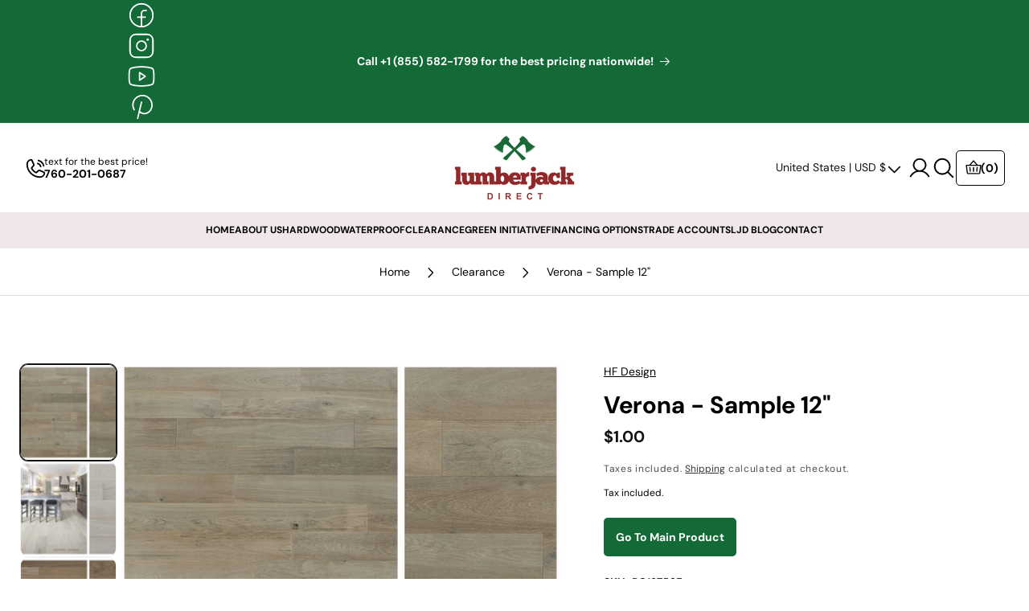

--- FILE ---
content_type: text/html; charset=utf-8
request_url: https://lumberjackdirect.com/products/verona-35-off-select-colors-sample
body_size: 48543
content:
<!doctype html>
<html class="js" lang="en">
  <head>
    <meta charset="utf-8">
    <meta http-equiv="X-UA-Compatible" content="IE=edge">
    <meta name="viewport" content="width=device-width,initial-scale=1">
    <meta name="theme-color" content="">
    <link rel="canonical" href="https://lumberjackdirect.com/products/verona-35-off-select-colors-sample"><link rel="icon" type="image/png" href="//lumberjackdirect.com/cdn/shop/files/fav_1.png?crop=center&height=32&v=1724825242&width=32"><link rel="preconnect" href="https://fonts.shopifycdn.com" crossorigin><title>
      Verona - Sample 12&quot;
 &ndash; Lumberjack Direct, LLC</title>

    
      <meta name="description" content="Fall in love with Verona by HF Designs&#39; Mission Collection! Made exclusively from hand selected French European White Oak, the unique character is highlighted in each of the 10 impressive colors. The thermal treatment process enhances the natural patina, creating a handsome contrast of modern and rustic that pairs effo">
    

    

<meta property="og:site_name" content="Lumberjack Direct, LLC">
<meta property="og:url" content="https://lumberjackdirect.com/products/verona-35-off-select-colors-sample">
<meta property="og:title" content="Verona - Sample 12&quot;">
<meta property="og:type" content="product">
<meta property="og:description" content="Fall in love with Verona by HF Designs&#39; Mission Collection! Made exclusively from hand selected French European White Oak, the unique character is highlighted in each of the 10 impressive colors. The thermal treatment process enhances the natural patina, creating a handsome contrast of modern and rustic that pairs effo"><meta property="og:image" content="http://lumberjackdirect.com/cdn/shop/files/IMG_4002_c6cd7ff9-56c9-46e2-88ae-bf2235895fc6.jpg?v=1726581020">
  <meta property="og:image:secure_url" content="https://lumberjackdirect.com/cdn/shop/files/IMG_4002_c6cd7ff9-56c9-46e2-88ae-bf2235895fc6.jpg?v=1726581020">
  <meta property="og:image:width" content="1392">
  <meta property="og:image:height" content="900"><meta property="og:price:amount" content="1.00">
  <meta property="og:price:currency" content="USD"><meta name="twitter:card" content="summary_large_image">
<meta name="twitter:title" content="Verona - Sample 12&quot;">
<meta name="twitter:description" content="Fall in love with Verona by HF Designs&#39; Mission Collection! Made exclusively from hand selected French European White Oak, the unique character is highlighted in each of the 10 impressive colors. The thermal treatment process enhances the natural patina, creating a handsome contrast of modern and rustic that pairs effo">


    <script src="//lumberjackdirect.com/cdn/shop/t/16/assets/constants.js?v=132983761750457495441728900604" defer="defer"></script>
    <script src="//lumberjackdirect.com/cdn/shop/t/16/assets/pubsub.js?v=158357773527763999511728900604" defer="defer"></script>
    <script src="https://ajax.googleapis.com/ajax/libs/jquery/3.7.1/jquery.min.js" defer="defer"></script>
    <script src="https://cdn.jsdelivr.net/npm/swiper@11/swiper-bundle.min.js"></script>
    <script src="//lumberjackdirect.com/cdn/shop/t/16/assets/global.js?v=58879514595192218611733141285" defer="defer"></script>
    <script src="//lumberjackdirect.com/cdn/shop/t/16/assets/custom.js?v=114479433065346578951728900604" defer="defer"></script>
    <script src="//lumberjackdirect.com/cdn/shop/t/16/assets/details-disclosure.js?v=13653116266235556501728900604" defer="defer"></script>
    <script src="//lumberjackdirect.com/cdn/shop/t/16/assets/details-modal.js?v=25581673532751508451728900604" defer="defer"></script>
    <script src="//lumberjackdirect.com/cdn/shop/t/16/assets/search-form.js?v=133129549252120666541728900604" defer="defer"></script><script>window.performance && window.performance.mark && window.performance.mark('shopify.content_for_header.start');</script><meta id="shopify-digital-wallet" name="shopify-digital-wallet" content="/89609797922/digital_wallets/dialog">
<link rel="alternate" type="application/json+oembed" href="https://lumberjackdirect.com/products/verona-35-off-select-colors-sample.oembed">
<script async="async" src="/checkouts/internal/preloads.js?locale=en-US"></script>
<script id="shopify-features" type="application/json">{"accessToken":"44d63ad2b0f3872c2d72fd3e479feb3d","betas":["rich-media-storefront-analytics"],"domain":"lumberjackdirect.com","predictiveSearch":true,"shopId":89609797922,"locale":"en"}</script>
<script>var Shopify = Shopify || {};
Shopify.shop = "36b412-7b.myshopify.com";
Shopify.locale = "en";
Shopify.currency = {"active":"USD","rate":"1.0"};
Shopify.country = "US";
Shopify.theme = {"name":"ITG Work Dawn","id":172605014306,"schema_name":"Dawn","schema_version":"15.0.2","theme_store_id":887,"role":"main"};
Shopify.theme.handle = "null";
Shopify.theme.style = {"id":null,"handle":null};
Shopify.cdnHost = "lumberjackdirect.com/cdn";
Shopify.routes = Shopify.routes || {};
Shopify.routes.root = "/";</script>
<script type="module">!function(o){(o.Shopify=o.Shopify||{}).modules=!0}(window);</script>
<script>!function(o){function n(){var o=[];function n(){o.push(Array.prototype.slice.apply(arguments))}return n.q=o,n}var t=o.Shopify=o.Shopify||{};t.loadFeatures=n(),t.autoloadFeatures=n()}(window);</script>
<script id="shop-js-analytics" type="application/json">{"pageType":"product"}</script>
<script defer="defer" async type="module" src="//lumberjackdirect.com/cdn/shopifycloud/shop-js/modules/v2/client.init-shop-cart-sync_BdyHc3Nr.en.esm.js"></script>
<script defer="defer" async type="module" src="//lumberjackdirect.com/cdn/shopifycloud/shop-js/modules/v2/chunk.common_Daul8nwZ.esm.js"></script>
<script type="module">
  await import("//lumberjackdirect.com/cdn/shopifycloud/shop-js/modules/v2/client.init-shop-cart-sync_BdyHc3Nr.en.esm.js");
await import("//lumberjackdirect.com/cdn/shopifycloud/shop-js/modules/v2/chunk.common_Daul8nwZ.esm.js");

  window.Shopify.SignInWithShop?.initShopCartSync?.({"fedCMEnabled":true,"windoidEnabled":true});

</script>
<script>(function() {
  var isLoaded = false;
  function asyncLoad() {
    if (isLoaded) return;
    isLoaded = true;
    var urls = ["https:\/\/ecommplugins-scripts.trustpilot.com\/v2.1\/js\/header.min.js?settings=eyJrZXkiOiJMZW02Zm5RVDYzV3p1dHU0IiwicyI6InNrdSJ9\u0026v=2.5\u0026shop=36b412-7b.myshopify.com","https:\/\/ecommplugins-trustboxsettings.trustpilot.com\/36b412-7b.myshopify.com.js?settings=1737268010148\u0026shop=36b412-7b.myshopify.com","https:\/\/widget.trustpilot.com\/bootstrap\/v5\/tp.widget.sync.bootstrap.min.js?shop=36b412-7b.myshopify.com"];
    for (var i = 0; i < urls.length; i++) {
      var s = document.createElement('script');
      s.type = 'text/javascript';
      s.async = true;
      s.src = urls[i];
      var x = document.getElementsByTagName('script')[0];
      x.parentNode.insertBefore(s, x);
    }
  };
  if(window.attachEvent) {
    window.attachEvent('onload', asyncLoad);
  } else {
    window.addEventListener('load', asyncLoad, false);
  }
})();</script>
<script id="__st">var __st={"a":89609797922,"offset":-28800,"reqid":"55b54de8-6066-40e3-9be0-6ee334ea93a5-1768992531","pageurl":"lumberjackdirect.com\/products\/verona-35-off-select-colors-sample","u":"96270f1897ce","p":"product","rtyp":"product","rid":9480537768226};</script>
<script>window.ShopifyPaypalV4VisibilityTracking = true;</script>
<script id="captcha-bootstrap">!function(){'use strict';const t='contact',e='account',n='new_comment',o=[[t,t],['blogs',n],['comments',n],[t,'customer']],c=[[e,'customer_login'],[e,'guest_login'],[e,'recover_customer_password'],[e,'create_customer']],r=t=>t.map((([t,e])=>`form[action*='/${t}']:not([data-nocaptcha='true']) input[name='form_type'][value='${e}']`)).join(','),a=t=>()=>t?[...document.querySelectorAll(t)].map((t=>t.form)):[];function s(){const t=[...o],e=r(t);return a(e)}const i='password',u='form_key',d=['recaptcha-v3-token','g-recaptcha-response','h-captcha-response',i],f=()=>{try{return window.sessionStorage}catch{return}},m='__shopify_v',_=t=>t.elements[u];function p(t,e,n=!1){try{const o=window.sessionStorage,c=JSON.parse(o.getItem(e)),{data:r}=function(t){const{data:e,action:n}=t;return t[m]||n?{data:e,action:n}:{data:t,action:n}}(c);for(const[e,n]of Object.entries(r))t.elements[e]&&(t.elements[e].value=n);n&&o.removeItem(e)}catch(o){console.error('form repopulation failed',{error:o})}}const l='form_type',E='cptcha';function T(t){t.dataset[E]=!0}const w=window,h=w.document,L='Shopify',v='ce_forms',y='captcha';let A=!1;((t,e)=>{const n=(g='f06e6c50-85a8-45c8-87d0-21a2b65856fe',I='https://cdn.shopify.com/shopifycloud/storefront-forms-hcaptcha/ce_storefront_forms_captcha_hcaptcha.v1.5.2.iife.js',D={infoText:'Protected by hCaptcha',privacyText:'Privacy',termsText:'Terms'},(t,e,n)=>{const o=w[L][v],c=o.bindForm;if(c)return c(t,g,e,D).then(n);var r;o.q.push([[t,g,e,D],n]),r=I,A||(h.body.append(Object.assign(h.createElement('script'),{id:'captcha-provider',async:!0,src:r})),A=!0)});var g,I,D;w[L]=w[L]||{},w[L][v]=w[L][v]||{},w[L][v].q=[],w[L][y]=w[L][y]||{},w[L][y].protect=function(t,e){n(t,void 0,e),T(t)},Object.freeze(w[L][y]),function(t,e,n,w,h,L){const[v,y,A,g]=function(t,e,n){const i=e?o:[],u=t?c:[],d=[...i,...u],f=r(d),m=r(i),_=r(d.filter((([t,e])=>n.includes(e))));return[a(f),a(m),a(_),s()]}(w,h,L),I=t=>{const e=t.target;return e instanceof HTMLFormElement?e:e&&e.form},D=t=>v().includes(t);t.addEventListener('submit',(t=>{const e=I(t);if(!e)return;const n=D(e)&&!e.dataset.hcaptchaBound&&!e.dataset.recaptchaBound,o=_(e),c=g().includes(e)&&(!o||!o.value);(n||c)&&t.preventDefault(),c&&!n&&(function(t){try{if(!f())return;!function(t){const e=f();if(!e)return;const n=_(t);if(!n)return;const o=n.value;o&&e.removeItem(o)}(t);const e=Array.from(Array(32),(()=>Math.random().toString(36)[2])).join('');!function(t,e){_(t)||t.append(Object.assign(document.createElement('input'),{type:'hidden',name:u})),t.elements[u].value=e}(t,e),function(t,e){const n=f();if(!n)return;const o=[...t.querySelectorAll(`input[type='${i}']`)].map((({name:t})=>t)),c=[...d,...o],r={};for(const[a,s]of new FormData(t).entries())c.includes(a)||(r[a]=s);n.setItem(e,JSON.stringify({[m]:1,action:t.action,data:r}))}(t,e)}catch(e){console.error('failed to persist form',e)}}(e),e.submit())}));const S=(t,e)=>{t&&!t.dataset[E]&&(n(t,e.some((e=>e===t))),T(t))};for(const o of['focusin','change'])t.addEventListener(o,(t=>{const e=I(t);D(e)&&S(e,y())}));const B=e.get('form_key'),M=e.get(l),P=B&&M;t.addEventListener('DOMContentLoaded',(()=>{const t=y();if(P)for(const e of t)e.elements[l].value===M&&p(e,B);[...new Set([...A(),...v().filter((t=>'true'===t.dataset.shopifyCaptcha))])].forEach((e=>S(e,t)))}))}(h,new URLSearchParams(w.location.search),n,t,e,['guest_login'])})(!0,!0)}();</script>
<script integrity="sha256-4kQ18oKyAcykRKYeNunJcIwy7WH5gtpwJnB7kiuLZ1E=" data-source-attribution="shopify.loadfeatures" defer="defer" src="//lumberjackdirect.com/cdn/shopifycloud/storefront/assets/storefront/load_feature-a0a9edcb.js" crossorigin="anonymous"></script>
<script data-source-attribution="shopify.dynamic_checkout.dynamic.init">var Shopify=Shopify||{};Shopify.PaymentButton=Shopify.PaymentButton||{isStorefrontPortableWallets:!0,init:function(){window.Shopify.PaymentButton.init=function(){};var t=document.createElement("script");t.src="https://lumberjackdirect.com/cdn/shopifycloud/portable-wallets/latest/portable-wallets.en.js",t.type="module",document.head.appendChild(t)}};
</script>
<script data-source-attribution="shopify.dynamic_checkout.buyer_consent">
  function portableWalletsHideBuyerConsent(e){var t=document.getElementById("shopify-buyer-consent"),n=document.getElementById("shopify-subscription-policy-button");t&&n&&(t.classList.add("hidden"),t.setAttribute("aria-hidden","true"),n.removeEventListener("click",e))}function portableWalletsShowBuyerConsent(e){var t=document.getElementById("shopify-buyer-consent"),n=document.getElementById("shopify-subscription-policy-button");t&&n&&(t.classList.remove("hidden"),t.removeAttribute("aria-hidden"),n.addEventListener("click",e))}window.Shopify?.PaymentButton&&(window.Shopify.PaymentButton.hideBuyerConsent=portableWalletsHideBuyerConsent,window.Shopify.PaymentButton.showBuyerConsent=portableWalletsShowBuyerConsent);
</script>
<script>
  function portableWalletsCleanup(e){e&&e.src&&console.error("Failed to load portable wallets script "+e.src);var t=document.querySelectorAll("shopify-accelerated-checkout .shopify-payment-button__skeleton, shopify-accelerated-checkout-cart .wallet-cart-button__skeleton"),e=document.getElementById("shopify-buyer-consent");for(let e=0;e<t.length;e++)t[e].remove();e&&e.remove()}function portableWalletsNotLoadedAsModule(e){e instanceof ErrorEvent&&"string"==typeof e.message&&e.message.includes("import.meta")&&"string"==typeof e.filename&&e.filename.includes("portable-wallets")&&(window.removeEventListener("error",portableWalletsNotLoadedAsModule),window.Shopify.PaymentButton.failedToLoad=e,"loading"===document.readyState?document.addEventListener("DOMContentLoaded",window.Shopify.PaymentButton.init):window.Shopify.PaymentButton.init())}window.addEventListener("error",portableWalletsNotLoadedAsModule);
</script>

<script type="module" src="https://lumberjackdirect.com/cdn/shopifycloud/portable-wallets/latest/portable-wallets.en.js" onError="portableWalletsCleanup(this)" crossorigin="anonymous"></script>
<script nomodule>
  document.addEventListener("DOMContentLoaded", portableWalletsCleanup);
</script>

<link id="shopify-accelerated-checkout-styles" rel="stylesheet" media="screen" href="https://lumberjackdirect.com/cdn/shopifycloud/portable-wallets/latest/accelerated-checkout-backwards-compat.css" crossorigin="anonymous">
<style id="shopify-accelerated-checkout-cart">
        #shopify-buyer-consent {
  margin-top: 1em;
  display: inline-block;
  width: 100%;
}

#shopify-buyer-consent.hidden {
  display: none;
}

#shopify-subscription-policy-button {
  background: none;
  border: none;
  padding: 0;
  text-decoration: underline;
  font-size: inherit;
  cursor: pointer;
}

#shopify-subscription-policy-button::before {
  box-shadow: none;
}

      </style>
<script id="sections-script" data-sections="header" defer="defer" src="//lumberjackdirect.com/cdn/shop/t/16/compiled_assets/scripts.js?v=4958"></script>
<script>window.performance && window.performance.mark && window.performance.mark('shopify.content_for_header.end');</script>


    <style data-shopify>
      @font-face {
  font-family: "DM Sans";
  font-weight: 400;
  font-style: normal;
  font-display: swap;
  src: url("//lumberjackdirect.com/cdn/fonts/dm_sans/dmsans_n4.ec80bd4dd7e1a334c969c265873491ae56018d72.woff2") format("woff2"),
       url("//lumberjackdirect.com/cdn/fonts/dm_sans/dmsans_n4.87bdd914d8a61247b911147ae68e754d695c58a6.woff") format("woff");
}

      @font-face {
  font-family: "DM Sans";
  font-weight: 700;
  font-style: normal;
  font-display: swap;
  src: url("//lumberjackdirect.com/cdn/fonts/dm_sans/dmsans_n7.97e21d81502002291ea1de8aefb79170c6946ce5.woff2") format("woff2"),
       url("//lumberjackdirect.com/cdn/fonts/dm_sans/dmsans_n7.af5c214f5116410ca1d53a2090665620e78e2e1b.woff") format("woff");
}

      @font-face {
  font-family: "DM Sans";
  font-weight: 400;
  font-style: italic;
  font-display: swap;
  src: url("//lumberjackdirect.com/cdn/fonts/dm_sans/dmsans_i4.b8fe05e69ee95d5a53155c346957d8cbf5081c1a.woff2") format("woff2"),
       url("//lumberjackdirect.com/cdn/fonts/dm_sans/dmsans_i4.403fe28ee2ea63e142575c0aa47684d65f8c23a0.woff") format("woff");
}

      @font-face {
  font-family: "DM Sans";
  font-weight: 700;
  font-style: italic;
  font-display: swap;
  src: url("//lumberjackdirect.com/cdn/fonts/dm_sans/dmsans_i7.52b57f7d7342eb7255084623d98ab83fd96e7f9b.woff2") format("woff2"),
       url("//lumberjackdirect.com/cdn/fonts/dm_sans/dmsans_i7.d5e14ef18a1d4a8ce78a4187580b4eb1759c2eda.woff") format("woff");
}

      @font-face {
  font-family: "DM Sans";
  font-weight: 400;
  font-style: normal;
  font-display: swap;
  src: url("//lumberjackdirect.com/cdn/fonts/dm_sans/dmsans_n4.ec80bd4dd7e1a334c969c265873491ae56018d72.woff2") format("woff2"),
       url("//lumberjackdirect.com/cdn/fonts/dm_sans/dmsans_n4.87bdd914d8a61247b911147ae68e754d695c58a6.woff") format("woff");
}


      
        :root,
        .color-scheme-1 {
          --color-background: 255,255,255;
        
          --gradient-background: #ffffff;
        

        

        --color-foreground: 18,18,18;
        --color-background-contrast: 191,191,191;
        --color-shadow: 18,18,18;
        --color-button: 18,18,18;
        --color-button-text: 255,255,255;
        --color-secondary-button: 255,255,255;
        --color-secondary-button-text: 18,18,18;
        --color-link: 18,18,18;
        --color-badge-foreground: 18,18,18;
        --color-badge-background: 255,255,255;
        --color-badge-border: 18,18,18;
        --payment-terms-background-color: rgb(255 255 255);
      }
      
        
        .color-scheme-2 {
          --color-background: 107,25,25;
        
          --gradient-background: #6b1919;
        

        

        --color-foreground: 255,255,255;
        --color-background-contrast: 128,30,30;
        --color-shadow: 255,255,255;
        --color-button: 255,255,255;
        --color-button-text: 243,243,243;
        --color-secondary-button: 107,25,25;
        --color-secondary-button-text: 255,255,255;
        --color-link: 255,255,255;
        --color-badge-foreground: 255,255,255;
        --color-badge-background: 107,25,25;
        --color-badge-border: 255,255,255;
        --payment-terms-background-color: rgb(107 25 25);
      }
      
        
        .color-scheme-3 {
          --color-background: 243,243,243;
        
          --gradient-background: #f3f3f3;
        

        

        --color-foreground: 0,0,0;
        --color-background-contrast: 179,179,179;
        --color-shadow: 18,18,18;
        --color-button: 0,0,0;
        --color-button-text: 0,0,0;
        --color-secondary-button: 243,243,243;
        --color-secondary-button-text: 0,0,0;
        --color-link: 0,0,0;
        --color-badge-foreground: 0,0,0;
        --color-badge-background: 243,243,243;
        --color-badge-border: 0,0,0;
        --payment-terms-background-color: rgb(243 243 243);
      }
      
        
        .color-scheme-4 {
          --color-background: 19,106,55;
        
          --gradient-background: #136a37;
        

        

        --color-foreground: 255,255,255;
        --color-background-contrast: 0,0,0;
        --color-shadow: 18,18,18;
        --color-button: 255,255,255;
        --color-button-text: 18,18,18;
        --color-secondary-button: 19,106,55;
        --color-secondary-button-text: 255,255,255;
        --color-link: 255,255,255;
        --color-badge-foreground: 255,255,255;
        --color-badge-background: 19,106,55;
        --color-badge-border: 255,255,255;
        --payment-terms-background-color: rgb(19 106 55);
      }
      
        
        .color-scheme-5 {
          --color-background: 51,79,180;
        
          --gradient-background: #334fb4;
        

        

        --color-foreground: 255,255,255;
        --color-background-contrast: 23,35,81;
        --color-shadow: 18,18,18;
        --color-button: 255,255,255;
        --color-button-text: 51,79,180;
        --color-secondary-button: 51,79,180;
        --color-secondary-button-text: 255,255,255;
        --color-link: 255,255,255;
        --color-badge-foreground: 255,255,255;
        --color-badge-background: 51,79,180;
        --color-badge-border: 255,255,255;
        --payment-terms-background-color: rgb(51 79 180);
      }
      

      body, .color-scheme-1, .color-scheme-2, .color-scheme-3, .color-scheme-4, .color-scheme-5 {
        color: rgba(var(--color-foreground), 0.75);
        background-color: rgb(var(--color-background));
      }

      :root {
        --font-body-family: "DM Sans", sans-serif;
        --font-body-style: normal;
        --font-body-weight: 400;
        --font-body-weight-bold: 700;

        --font-heading-family: "DM Sans", sans-serif;
        --font-heading-style: normal;
        --font-heading-weight: 400;

        --font-body-scale: 1.0;
        --font-heading-scale: 1.0;

        --media-padding: px;
        --media-border-opacity: 0.05;
        --media-border-width: 1px;
        --media-radius: 0px;
        --media-shadow-opacity: 0.0;
        --media-shadow-horizontal-offset: 0px;
        --media-shadow-vertical-offset: 4px;
        --media-shadow-blur-radius: 5px;
        --media-shadow-visible: 0;

        --page-width: 152rem;
        --page-width-margin: 0rem;

        --product-card-image-padding: 0.0rem;
        --product-card-corner-radius: 0.0rem;
        --product-card-text-alignment: left;
        --product-card-border-width: 0.0rem;
        --product-card-border-opacity: 0.1;
        --product-card-shadow-opacity: 0.0;
        --product-card-shadow-visible: 0;
        --product-card-shadow-horizontal-offset: 0.0rem;
        --product-card-shadow-vertical-offset: 0.4rem;
        --product-card-shadow-blur-radius: 0.5rem;

        --collection-card-image-padding: 0.0rem;
        --collection-card-corner-radius: 0.0rem;
        --collection-card-text-alignment: left;
        --collection-card-border-width: 0.0rem;
        --collection-card-border-opacity: 0.1;
        --collection-card-shadow-opacity: 0.0;
        --collection-card-shadow-visible: 0;
        --collection-card-shadow-horizontal-offset: 0.0rem;
        --collection-card-shadow-vertical-offset: 0.4rem;
        --collection-card-shadow-blur-radius: 0.5rem;

        --blog-card-image-padding: 0.0rem;
        --blog-card-corner-radius: 0.0rem;
        --blog-card-text-alignment: left;
        --blog-card-border-width: 0.0rem;
        --blog-card-border-opacity: 0.1;
        --blog-card-shadow-opacity: 0.0;
        --blog-card-shadow-visible: 0;
        --blog-card-shadow-horizontal-offset: 0.0rem;
        --blog-card-shadow-vertical-offset: 0.4rem;
        --blog-card-shadow-blur-radius: 0.5rem;

        --badge-corner-radius: 4.0rem;

        --popup-border-width: 1px;
        --popup-border-opacity: 0.1;
        --popup-corner-radius: 0px;
        --popup-shadow-opacity: 0.05;
        --popup-shadow-horizontal-offset: 0px;
        --popup-shadow-vertical-offset: 4px;
        --popup-shadow-blur-radius: 5px;

        --drawer-border-width: 1px;
        --drawer-border-opacity: 0.1;
        --drawer-shadow-opacity: 0.0;
        --drawer-shadow-horizontal-offset: 0px;
        --drawer-shadow-vertical-offset: 4px;
        --drawer-shadow-blur-radius: 5px;

        --spacing-sections-desktop: 0px;
        --spacing-sections-mobile: 0px;

        --grid-desktop-vertical-spacing: 28px;
        --grid-desktop-horizontal-spacing: 28px;
        --grid-mobile-vertical-spacing: 14px;
        --grid-mobile-horizontal-spacing: 14px;

        --text-boxes-border-opacity: 0.1;
        --text-boxes-border-width: 0px;
        --text-boxes-radius: 0px;
        --text-boxes-shadow-opacity: 0.0;
        --text-boxes-shadow-visible: 0;
        --text-boxes-shadow-horizontal-offset: 0px;
        --text-boxes-shadow-vertical-offset: 4px;
        --text-boxes-shadow-blur-radius: 5px;

        --buttons-radius: 0px;
        --buttons-radius-outset: 0px;
        --buttons-border-width: 1px;
        --buttons-border-opacity: 1.0;
        --buttons-shadow-opacity: 0.0;
        --buttons-shadow-visible: 0;
        --buttons-shadow-horizontal-offset: 0px;
        --buttons-shadow-vertical-offset: 4px;
        --buttons-shadow-blur-radius: 5px;
        --buttons-border-offset: 0px;

        --inputs-radius: 0px;
        --inputs-border-width: 1px;
        --inputs-border-opacity: 0.55;
        --inputs-shadow-opacity: 0.0;
        --inputs-shadow-horizontal-offset: 0px;
        --inputs-margin-offset: 0px;
        --inputs-shadow-vertical-offset: 4px;
        --inputs-shadow-blur-radius: 5px;
        --inputs-radius-outset: 0px;

        --variant-pills-radius: 40px;
        --variant-pills-border-width: 1px;
        --variant-pills-border-opacity: 0.55;
        --variant-pills-shadow-opacity: 0.0;
        --variant-pills-shadow-horizontal-offset: 0px;
        --variant-pills-shadow-vertical-offset: 4px;
        --variant-pills-shadow-blur-radius: 5px;
      }

      *,
      *::before,
      *::after {
        box-sizing: inherit;
      }

      html {
        box-sizing: border-box;
        font-size: calc(var(--font-body-scale) * 62.5%);
        height: 100%;
      }

      body {
        display: grid;
        grid-template-rows: auto auto 1fr auto;
        grid-template-columns: 100%;
        min-height: 100%;
        margin: 0;
        font-size: 1.5rem;
        letter-spacing: 0.06rem;
        line-height: calc(1 + 0.8 / var(--font-body-scale));
        font-family: var(--font-body-family);
        font-style: var(--font-body-style);
        font-weight: var(--font-body-weight);
      }

      @media screen and (min-width: 750px) {
        body {
          font-size: 1.6rem;
        }
      }
    </style>

    <link rel="stylesheet" href="https://cdn.jsdelivr.net/npm/swiper@11/swiper-bundle.min.css">
    <link href="//lumberjackdirect.com/cdn/shop/t/16/assets/base.css?v=144968985024194912401728900604" rel="stylesheet" type="text/css" media="all" />
    <link href="//lumberjackdirect.com/cdn/shop/t/16/assets/custom.css?v=29747136937975209391737026060" rel="stylesheet" type="text/css" media="all" />
    <link href="//lumberjackdirect.com/cdn/shop/t/16/assets/responsive.css?v=26065685331107754161737024879" rel="stylesheet" type="text/css" media="all" />
    <link rel="stylesheet" href="//lumberjackdirect.com/cdn/shop/t/16/assets/component-cart-items.css?v=127384614032664249911728900604" media="print" onload="this.media='all'">
      <link rel="preload" as="font" href="//lumberjackdirect.com/cdn/fonts/dm_sans/dmsans_n4.ec80bd4dd7e1a334c969c265873491ae56018d72.woff2" type="font/woff2" crossorigin>
      

      <link rel="preload" as="font" href="//lumberjackdirect.com/cdn/fonts/dm_sans/dmsans_n4.ec80bd4dd7e1a334c969c265873491ae56018d72.woff2" type="font/woff2" crossorigin>
      
<link href="//lumberjackdirect.com/cdn/shop/t/16/assets/component-localization-form.css?v=120620094879297847921728900604" rel="stylesheet" type="text/css" media="all" />
      <script src="//lumberjackdirect.com/cdn/shop/t/16/assets/localization-form.js?v=144176611646395275351728900604" defer="defer"></script><link
        rel="stylesheet"
        href="//lumberjackdirect.com/cdn/shop/t/16/assets/component-predictive-search.css?v=118923337488134913561728900604"
        media="print"
        onload="this.media='all'"
      ><script>
      if (Shopify.designMode) {
        document.documentElement.classList.add('shopify-design-mode');
      }
    </script>

<!-- Google tag (gtag.js) -->
<script async src="https://www.googletagmanager.com/gtag/js?id=AW-745972628"></script>
<script>
  window.dataLayer = window.dataLayer || [];
  function gtag(){dataLayer.push(arguments);}
  gtag('js', new Date());

  gtag('config', 'AW-745972628');
</script>

<script>(function(w,d,t,r,u){var f,n,i;w[u]=w[u]||[],f=function(){var o={ti:"25054559", enableAutoSpaTracking: true};o.q=w[u],w[u]=new UET(o),w[u].push("pageLoad")},n=d.createElement(t),n.src=r,n.async=1,n.onload=n.onreadystatechange=function(){var s=this.readyState;s&&s!=="loaded"&&s!=="complete"||(f(),n.onload=n.onreadystatechange=null)},i=d.getElementsByTagName(t)[0],i.parentNode.insertBefore(n,i)})(window,document,"script","//bat.bing.com/bat.js","uetq");</script>
    
  <!-- BEGIN app block: shopify://apps/powerful-form-builder/blocks/app-embed/e4bcb1eb-35b2-42e6-bc37-bfe0e1542c9d --><script type="text/javascript" hs-ignore data-cookieconsent="ignore">
  var Globo = Globo || {};
  var globoFormbuilderRecaptchaInit = function(){};
  var globoFormbuilderHcaptchaInit = function(){};
  window.Globo.FormBuilder = window.Globo.FormBuilder || {};
  window.Globo.FormBuilder.shop = {"configuration":{"money_format":"${{amount}}"},"pricing":{"features":{"bulkOrderForm":false,"cartForm":false,"fileUpload":2,"removeCopyright":false,"restrictedEmailDomains":false}},"settings":{"copyright":"Powered by <a href=\"https://globosoftware.net\" target=\"_blank\">Globo</a> <a href=\"https://apps.shopify.com/form-builder-contact-form\" target=\"_blank\">Form Builder</a>","hideWaterMark":false,"reCaptcha":{"recaptchaType":"v2","siteKey":false,"languageCode":"en"},"scrollTop":false,"customCssCode":"","customCssEnabled":false,"additionalColumns":[]},"encryption_form_id":1,"url":"https://app.powerfulform.com/","CDN_URL":"https://dxo9oalx9qc1s.cloudfront.net"};

  if(window.Globo.FormBuilder.shop.settings.customCssEnabled && window.Globo.FormBuilder.shop.settings.customCssCode){
    const customStyle = document.createElement('style');
    customStyle.type = 'text/css';
    customStyle.innerHTML = window.Globo.FormBuilder.shop.settings.customCssCode;
    document.head.appendChild(customStyle);
  }

  window.Globo.FormBuilder.forms = [];
    
      
      
      
      window.Globo.FormBuilder.forms[56817] = {"56817":{"elements":[{"id":"group-1","type":"group","label":"Page 1","description":"","elements":[{"id":"text","type":"text","label":{"en":"Full Name"},"placeholder":{"en":""},"description":null,"hideLabel":false,"required":false,"columnWidth":100},{"id":"email","type":"email","label":{"en":"Email Address"},"placeholder":{"en":""},"description":null,"hideLabel":false,"required":true,"columnWidth":100,"conditionalField":false},{"id":"phone-1","type":"phone","label":{"en":"Business Phone"},"placeholder":"","description":"","validatePhone":false,"onlyShowFlag":false,"defaultCountryCode":"us","limitCharacters":false,"characters":100,"hideLabel":false,"keepPositionLabel":false,"columnWidth":100,"displayType":"show","displayDisjunctive":false,"conditionalField":false},{"id":"phone-2","type":"phone","label":{"en":"Mobile Phone (optional)"},"placeholder":"","description":"","validatePhone":false,"onlyShowFlag":false,"defaultCountryCode":"us","limitCharacters":false,"characters":100,"hideLabel":false,"keepPositionLabel":false,"columnWidth":100,"displayType":"show","displayDisjunctive":false,"conditionalField":false},{"id":"text-1","type":"text","label":{"en":"Name of Your Business"},"placeholder":"","description":"","limitCharacters":false,"characters":100,"hideLabel":false,"keepPositionLabel":false,"columnWidth":100,"displayType":"show","displayDisjunctive":false,"conditionalField":false},{"id":"text-2","type":"text","label":{"en":"Business Address"},"placeholder":"","description":"","limitCharacters":false,"characters":100,"hideLabel":false,"keepPositionLabel":false,"columnWidth":100,"displayType":"show","displayDisjunctive":false,"conditionalField":false},{"id":"text-3","type":"text","label":{"en":"Street Address"},"placeholder":"","description":"","limitCharacters":false,"characters":100,"hideLabel":false,"keepPositionLabel":false,"columnWidth":100,"displayType":"show","displayDisjunctive":false,"conditionalField":false},{"id":"text-5","type":"text","label":{"en":"City"},"placeholder":"","description":"","limitCharacters":false,"characters":100,"hideLabel":false,"keepPositionLabel":false,"columnWidth":50,"displayType":"show","displayDisjunctive":false,"conditionalField":false},{"id":"text-6","type":"text","label":{"en":"State \/ Province"},"placeholder":"","description":"","limitCharacters":false,"characters":100,"hideLabel":false,"keepPositionLabel":false,"columnWidth":50,"displayType":"show","displayDisjunctive":false,"conditionalField":false},{"id":"text-7","type":"text","label":{"en":"Postal \/ Zip Code"},"placeholder":"","description":"","limitCharacters":false,"characters":100,"hideLabel":false,"keepPositionLabel":false,"columnWidth":50,"displayType":"show","displayDisjunctive":false,"conditionalField":false},{"id":"number-1","type":"number","label":{"en":"Employer ID \/ Resell Number"},"placeholder":"","description":"","limitCharacters":false,"characters":100,"hideLabel":false,"keepPositionLabel":false,"columnWidth":100,"displayType":"show","displayDisjunctive":false,"conditionalField":false},{"id":"file2-1","type":"file2","label":{"en":"Upload Applicable Credentials"},"button-text":{"en":"Browse files"},"placeholder":"Choose file or drag here","hint":"Supported format: JPG, JPEG, PNG, GIF, SVG.","allowed-multiple":false,"allowed-extensions":["jpg","jpeg","png","gif","svg","pdf"],"description":"","hideLabel":false,"keepPositionLabel":false,"columnWidth":100,"displayType":"show","displayDisjunctive":false,"conditionalField":false}]}],"errorMessage":{"required":"Please fill in field","minSelections":"Please choose at least {{ min_selections }} options","maxSelections":"Please choose at maximum of {{ max_selections }} options","exactlySelections":"Please choose exactly {{ exact_selections }} options","invalid":"Invalid","invalidName":"Invalid name","invalidEmail":"Invalid email","invalidURL":"Invalid url","invalidPhone":"Invalid phone","invalidNumber":"Invalid number","invalidPassword":"Invalid password","confirmPasswordNotMatch":"Confirmed password doesn't match","customerAlreadyExists":"Customer already exists","fileSizeLimit":"File size limit","fileNotAllowed":"File not allowed","requiredCaptcha":"Required captcha","requiredProducts":"Please select product","limitQuantity":"The number of products left in stock has been exceeded","shopifyInvalidPhone":"phone - Enter a valid phone number to use this delivery method","shopifyPhoneHasAlready":"phone - Phone has already been taken","shopifyInvalidProvice":"addresses.province - is not valid","otherError":"Something went wrong, please try again"},"appearance":{"layout":"default","width":650,"style":"classic","mainColor":"rgba(112,28,28,1)","floatingIcon":"\u003csvg aria-hidden=\"true\" focusable=\"false\" data-prefix=\"far\" data-icon=\"envelope\" class=\"svg-inline--fa fa-envelope fa-w-16\" role=\"img\" xmlns=\"http:\/\/www.w3.org\/2000\/svg\" viewBox=\"0 0 512 512\"\u003e\u003cpath fill=\"currentColor\" d=\"M464 64H48C21.49 64 0 85.49 0 112v288c0 26.51 21.49 48 48 48h416c26.51 0 48-21.49 48-48V112c0-26.51-21.49-48-48-48zm0 48v40.805c-22.422 18.259-58.168 46.651-134.587 106.49-16.841 13.247-50.201 45.072-73.413 44.701-23.208.375-56.579-31.459-73.413-44.701C106.18 199.465 70.425 171.067 48 152.805V112h416zM48 400V214.398c22.914 18.251 55.409 43.862 104.938 82.646 21.857 17.205 60.134 55.186 103.062 54.955 42.717.231 80.509-37.199 103.053-54.947 49.528-38.783 82.032-64.401 104.947-82.653V400H48z\"\u003e\u003c\/path\u003e\u003c\/svg\u003e","floatingText":null,"displayOnAllPage":false,"formType":"normalForm","background":"none","backgroundColor":"#fff","descriptionColor":"#6c757d","headingColor":"#000","labelColor":"#000","optionColor":"#000","paragraphBackground":"#fff","paragraphColor":"#000","imageLayout":"none","colorScheme":{"solidButton":{"red":112,"green":28,"blue":28},"solidButtonLabel":{"red":255,"green":255,"blue":255},"text":{"red":0,"green":0,"blue":0},"outlineButton":{"red":112,"green":28,"blue":28},"background":null},"fontSize":"medium"},"afterSubmit":{"action":"clearForm","title":"Thanks for getting in touch!","message":"\u003cp\u003eWe appreciate you contacting us. One of our colleagues will get back in touch with you soon!\u003c\/p\u003e\u003cp\u003e\u003cbr\u003e\u003c\/p\u003e\u003cp\u003eHave a great day!\u003c\/p\u003e","redirectUrl":null},"footer":{"description":null,"previousText":"Previous","nextText":"Next","submitText":"Submit","submitAlignment":"left"},"header":{"active":false,"title":"Contact us","description":"Leave your message and we'll get back to you shortly.","headerAlignment":"left"},"isStepByStepForm":true,"publish":{"requiredLogin":false,"requiredLoginMessage":"Please \u003ca href='\/account\/login' title='login'\u003elogin\u003c\/a\u003e to continue"},"reCaptcha":{"enable":false},"html":"\n\u003cdiv class=\"globo-form default-form globo-form-id-56817 \" data-locale=\"en\" \u003e\n\n\u003cstyle\u003e\n\n\n    :root .globo-form-app[data-id=\"56817\"]{\n        \n        --gfb-color-solidButton: 112,28,28;\n        --gfb-color-solidButtonColor: rgb(var(--gfb-color-solidButton));\n        --gfb-color-solidButtonLabel: 255,255,255;\n        --gfb-color-solidButtonLabelColor: rgb(var(--gfb-color-solidButtonLabel));\n        --gfb-color-text: 0,0,0;\n        --gfb-color-textColor: rgb(var(--gfb-color-text));\n        --gfb-color-outlineButton: 112,28,28;\n        --gfb-color-outlineButtonColor: rgb(var(--gfb-color-outlineButton));\n        --gfb-color-background: ,,;\n        --gfb-color-backgroundColor: rgb(var(--gfb-color-background));\n        \n        --gfb-main-color: rgba(112,28,28,1);\n        --gfb-primary-color: var(--gfb-color-solidButtonColor, var(--gfb-main-color));\n        --gfb-primary-text-color: var(--gfb-color-solidButtonLabelColor, #FFF);\n        --gfb-form-width: 650px;\n        --gfb-font-family: inherit;\n        --gfb-font-style: inherit;\n        --gfb--image: 40%;\n        --gfb-image-ratio-draft: var(--gfb--image);\n        --gfb-image-ratio: var(--gfb-image-ratio-draft);\n        \n        --gfb-bg-temp-color: #FFF;\n        --gfb-bg-position: ;\n        \n        --gfb-bg-color: var(--gfb-color-backgroundColor, var(--gfb-bg-temp-color));\n        \n    }\n    \n.globo-form-id-56817 .globo-form-app{\n    max-width: 650px;\n    width: -webkit-fill-available;\n    \n    background-color: unset;\n    \n    \n}\n\n.globo-form-id-56817 .globo-form-app .globo-heading{\n    color: var(--gfb-color-textColor, #000)\n}\n\n\n.globo-form-id-56817 .globo-form-app .header {\n    text-align:left;\n}\n\n\n.globo-form-id-56817 .globo-form-app .globo-description,\n.globo-form-id-56817 .globo-form-app .header .globo-description{\n    --gfb-color-description: rgba(var(--gfb-color-text), 0.8);\n    color: var(--gfb-color-description, #6c757d);\n}\n.globo-form-id-56817 .globo-form-app .globo-label,\n.globo-form-id-56817 .globo-form-app .globo-form-control label.globo-label,\n.globo-form-id-56817 .globo-form-app .globo-form-control label.globo-label span.label-content{\n    color: var(--gfb-color-textColor, #000);\n    text-align: left !important;\n}\n.globo-form-id-56817 .globo-form-app .globo-label.globo-position-label{\n    height: 20px !important;\n}\n.globo-form-id-56817 .globo-form-app .globo-form-control .help-text.globo-description,\n.globo-form-id-56817 .globo-form-app .globo-form-control span.globo-description{\n    --gfb-color-description: rgba(var(--gfb-color-text), 0.8);\n    color: var(--gfb-color-description, #6c757d);\n}\n.globo-form-id-56817 .globo-form-app .globo-form-control .checkbox-wrapper .globo-option,\n.globo-form-id-56817 .globo-form-app .globo-form-control .radio-wrapper .globo-option\n{\n    color: var(--gfb-color-textColor, #000);\n}\n.globo-form-id-56817 .globo-form-app .footer,\n.globo-form-id-56817 .globo-form-app .gfb__footer{\n    text-align:left;\n}\n.globo-form-id-56817 .globo-form-app .footer button,\n.globo-form-id-56817 .globo-form-app .gfb__footer button{\n    border:1px solid var(--gfb-primary-color);\n    \n}\n.globo-form-id-56817 .globo-form-app .footer button.submit,\n.globo-form-id-56817 .globo-form-app .gfb__footer button.submit\n.globo-form-id-56817 .globo-form-app .footer button.checkout,\n.globo-form-id-56817 .globo-form-app .gfb__footer button.checkout,\n.globo-form-id-56817 .globo-form-app .footer button.action.loading .spinner,\n.globo-form-id-56817 .globo-form-app .gfb__footer button.action.loading .spinner{\n    background-color: var(--gfb-primary-color);\n    color : #ffffff;\n}\n.globo-form-id-56817 .globo-form-app .globo-form-control .star-rating\u003efieldset:not(:checked)\u003elabel:before {\n    content: url('data:image\/svg+xml; utf8, \u003csvg aria-hidden=\"true\" focusable=\"false\" data-prefix=\"far\" data-icon=\"star\" class=\"svg-inline--fa fa-star fa-w-18\" role=\"img\" xmlns=\"http:\/\/www.w3.org\/2000\/svg\" viewBox=\"0 0 576 512\"\u003e\u003cpath fill=\"rgba(112,28,28,1)\" d=\"M528.1 171.5L382 150.2 316.7 17.8c-11.7-23.6-45.6-23.9-57.4 0L194 150.2 47.9 171.5c-26.2 3.8-36.7 36.1-17.7 54.6l105.7 103-25 145.5c-4.5 26.3 23.2 46 46.4 33.7L288 439.6l130.7 68.7c23.2 12.2 50.9-7.4 46.4-33.7l-25-145.5 105.7-103c19-18.5 8.5-50.8-17.7-54.6zM388.6 312.3l23.7 138.4L288 385.4l-124.3 65.3 23.7-138.4-100.6-98 139-20.2 62.2-126 62.2 126 139 20.2-100.6 98z\"\u003e\u003c\/path\u003e\u003c\/svg\u003e');\n}\n.globo-form-id-56817 .globo-form-app .globo-form-control .star-rating\u003efieldset\u003einput:checked ~ label:before {\n    content: url('data:image\/svg+xml; utf8, \u003csvg aria-hidden=\"true\" focusable=\"false\" data-prefix=\"fas\" data-icon=\"star\" class=\"svg-inline--fa fa-star fa-w-18\" role=\"img\" xmlns=\"http:\/\/www.w3.org\/2000\/svg\" viewBox=\"0 0 576 512\"\u003e\u003cpath fill=\"rgba(112,28,28,1)\" d=\"M259.3 17.8L194 150.2 47.9 171.5c-26.2 3.8-36.7 36.1-17.7 54.6l105.7 103-25 145.5c-4.5 26.3 23.2 46 46.4 33.7L288 439.6l130.7 68.7c23.2 12.2 50.9-7.4 46.4-33.7l-25-145.5 105.7-103c19-18.5 8.5-50.8-17.7-54.6L382 150.2 316.7 17.8c-11.7-23.6-45.6-23.9-57.4 0z\"\u003e\u003c\/path\u003e\u003c\/svg\u003e');\n}\n.globo-form-id-56817 .globo-form-app .globo-form-control .star-rating\u003efieldset:not(:checked)\u003elabel:hover:before,\n.globo-form-id-56817 .globo-form-app .globo-form-control .star-rating\u003efieldset:not(:checked)\u003elabel:hover ~ label:before{\n    content : url('data:image\/svg+xml; utf8, \u003csvg aria-hidden=\"true\" focusable=\"false\" data-prefix=\"fas\" data-icon=\"star\" class=\"svg-inline--fa fa-star fa-w-18\" role=\"img\" xmlns=\"http:\/\/www.w3.org\/2000\/svg\" viewBox=\"0 0 576 512\"\u003e\u003cpath fill=\"rgba(112,28,28,1)\" d=\"M259.3 17.8L194 150.2 47.9 171.5c-26.2 3.8-36.7 36.1-17.7 54.6l105.7 103-25 145.5c-4.5 26.3 23.2 46 46.4 33.7L288 439.6l130.7 68.7c23.2 12.2 50.9-7.4 46.4-33.7l-25-145.5 105.7-103c19-18.5 8.5-50.8-17.7-54.6L382 150.2 316.7 17.8c-11.7-23.6-45.6-23.9-57.4 0z\"\u003e\u003c\/path\u003e\u003c\/svg\u003e')\n}\n.globo-form-id-56817 .globo-form-app .globo-form-control .checkbox-wrapper .checkbox-input:checked ~ .checkbox-label:before {\n    border-color: var(--gfb-primary-color);\n    box-shadow: 0 4px 6px rgba(50,50,93,0.11), 0 1px 3px rgba(0,0,0,0.08);\n    background-color: var(--gfb-primary-color);\n}\n.globo-form-id-56817 .globo-form-app .step.-completed .step__number,\n.globo-form-id-56817 .globo-form-app .line.-progress,\n.globo-form-id-56817 .globo-form-app .line.-start{\n    background-color: var(--gfb-primary-color);\n}\n.globo-form-id-56817 .globo-form-app .checkmark__check,\n.globo-form-id-56817 .globo-form-app .checkmark__circle{\n    stroke: var(--gfb-primary-color);\n}\n.globo-form-id-56817 .floating-button{\n    background-color: var(--gfb-primary-color);\n}\n.globo-form-id-56817 .globo-form-app .globo-form-control .checkbox-wrapper .checkbox-input ~ .checkbox-label:before,\n.globo-form-app .globo-form-control .radio-wrapper .radio-input ~ .radio-label:after{\n    border-color : var(--gfb-primary-color);\n}\n.globo-form-id-56817 .flatpickr-day.selected, \n.globo-form-id-56817 .flatpickr-day.startRange, \n.globo-form-id-56817 .flatpickr-day.endRange, \n.globo-form-id-56817 .flatpickr-day.selected.inRange, \n.globo-form-id-56817 .flatpickr-day.startRange.inRange, \n.globo-form-id-56817 .flatpickr-day.endRange.inRange, \n.globo-form-id-56817 .flatpickr-day.selected:focus, \n.globo-form-id-56817 .flatpickr-day.startRange:focus, \n.globo-form-id-56817 .flatpickr-day.endRange:focus, \n.globo-form-id-56817 .flatpickr-day.selected:hover, \n.globo-form-id-56817 .flatpickr-day.startRange:hover, \n.globo-form-id-56817 .flatpickr-day.endRange:hover, \n.globo-form-id-56817 .flatpickr-day.selected.prevMonthDay, \n.globo-form-id-56817 .flatpickr-day.startRange.prevMonthDay, \n.globo-form-id-56817 .flatpickr-day.endRange.prevMonthDay, \n.globo-form-id-56817 .flatpickr-day.selected.nextMonthDay, \n.globo-form-id-56817 .flatpickr-day.startRange.nextMonthDay, \n.globo-form-id-56817 .flatpickr-day.endRange.nextMonthDay {\n    background: var(--gfb-primary-color);\n    border-color: var(--gfb-primary-color);\n}\n.globo-form-id-56817 .globo-paragraph {\n    background: #fff;\n    color: var(--gfb-color-textColor, #000);\n    width: 100%!important;\n}\n\n\u003c\/style\u003e\n\n\n\n\n\u003cdiv class=\"globo-form-app default-layout gfb-style-classic  gfb-font-size-medium\" data-id=56817\u003e\n    \n    \u003cdiv class=\"header dismiss hidden\" onclick=\"Globo.FormBuilder.closeModalForm(this)\"\u003e\n        \u003csvg width=20 height=20 viewBox=\"0 0 20 20\" class=\"\" focusable=\"false\" aria-hidden=\"true\"\u003e\u003cpath d=\"M11.414 10l4.293-4.293a.999.999 0 1 0-1.414-1.414L10 8.586 5.707 4.293a.999.999 0 1 0-1.414 1.414L8.586 10l-4.293 4.293a.999.999 0 1 0 1.414 1.414L10 11.414l4.293 4.293a.997.997 0 0 0 1.414 0 .999.999 0 0 0 0-1.414L11.414 10z\" fill-rule=\"evenodd\"\u003e\u003c\/path\u003e\u003c\/svg\u003e\n    \u003c\/div\u003e\n    \u003cform class=\"g-container\" novalidate action=\"https:\/\/app.powerfulform.com\/api\/front\/form\/56817\/send\" method=\"POST\" enctype=\"multipart\/form-data\" data-id=56817\u003e\n        \n            \n        \n        \n            \u003cdiv class=\"globo-formbuilder-wizard\" data-id=56817\u003e\n                \u003cdiv class=\"wizard__content\"\u003e\n                    \u003cheader class=\"wizard__header\"\u003e\n                        \u003cdiv class=\"wizard__steps\"\u003e\n                        \u003cnav class=\"steps hidden\"\u003e\n                            \n                            \n                                \n                            \n                            \n                                \n                                \n                                \n                                \n                                \u003cdiv class=\"step last \" data-element-id=\"group-1\"  data-step=\"0\" \u003e\n                                    \u003cdiv class=\"step__content\"\u003e\n                                        \u003cp class=\"step__number\"\u003e\u003c\/p\u003e\n                                        \u003csvg class=\"checkmark\" xmlns=\"http:\/\/www.w3.org\/2000\/svg\" width=52 height=52 viewBox=\"0 0 52 52\"\u003e\n                                            \u003ccircle class=\"checkmark__circle\" cx=\"26\" cy=\"26\" r=\"25\" fill=\"none\"\/\u003e\n                                            \u003cpath class=\"checkmark__check\" fill=\"none\" d=\"M14.1 27.2l7.1 7.2 16.7-16.8\"\/\u003e\n                                        \u003c\/svg\u003e\n                                        \u003cdiv class=\"lines\"\u003e\n                                            \n                                                \u003cdiv class=\"line -start\"\u003e\u003c\/div\u003e\n                                            \n                                            \u003cdiv class=\"line -background\"\u003e\n                                            \u003c\/div\u003e\n                                            \u003cdiv class=\"line -progress\"\u003e\n                                            \u003c\/div\u003e\n                                        \u003c\/div\u003e  \n                                    \u003c\/div\u003e\n                                \u003c\/div\u003e\n                            \n                        \u003c\/nav\u003e\n                        \u003c\/div\u003e\n                    \u003c\/header\u003e\n                    \u003cdiv class=\"panels\"\u003e\n                        \n                        \n                        \n                        \n                        \u003cdiv class=\"panel \" data-element-id=\"group-1\" data-id=56817  data-step=\"0\" style=\"padding-top:0\"\u003e\n                            \n                                \n                                    \n\n\n\n\n\n\n\n\n\n\n\n\n\n\n\n    \n\n\n\n\n\n\n\u003cdiv class=\"globo-form-control layout-1-column \"  data-type='text'\u003e\n    \n\u003clabel for=\"56817-text\" class=\"classic-label globo-label gfb__label-v2 \"\u003e\n    \u003cspan class=\"label-content\" data-label=\"Full Name\"\u003eFull Name\u003c\/span\u003e\n    \n        \u003cspan\u003e\u003c\/span\u003e\n    \n\u003c\/label\u003e\n\n    \u003cdiv class=\"globo-form-input\"\u003e\n        \n        \n        \u003cinput type=\"text\"  data-type=\"text\" class=\"classic-input\" id=\"56817-text\" name=\"text\" placeholder=\"\"   \u003e\n    \u003c\/div\u003e\n    \n        \u003csmall class=\"help-text globo-description\"\u003e\u003c\/small\u003e\n    \n    \u003csmall class=\"messages\"\u003e\u003c\/small\u003e\n\u003c\/div\u003e\n\n\n\n                                \n                                    \n\n\n\n\n\n\n\n\n\n\n\n\n\n\n\n    \n\n\n\n\n\n\n\u003cdiv class=\"globo-form-control layout-1-column \"  data-type='email'\u003e\n    \n\u003clabel for=\"56817-email\" class=\"classic-label globo-label gfb__label-v2 \"\u003e\n    \u003cspan class=\"label-content\" data-label=\"Email Address\"\u003eEmail Address\u003c\/span\u003e\n    \n        \u003cspan class=\"text-danger text-smaller\"\u003e *\u003c\/span\u003e\n    \n\u003c\/label\u003e\n\n    \u003cdiv class=\"globo-form-input\"\u003e\n        \n        \n        \u003cinput type=\"text\"  data-type=\"email\" class=\"classic-input\" id=\"56817-email\" name=\"email\" placeholder=\"\" presence  \u003e\n    \u003c\/div\u003e\n    \n        \u003csmall class=\"help-text globo-description\"\u003e\u003c\/small\u003e\n    \n    \u003csmall class=\"messages\"\u003e\u003c\/small\u003e\n\u003c\/div\u003e\n\n\n                                \n                                    \n\n\n\n\n\n\n\n\n\n\n\n\n\n\n\n    \n\n\n\n\n\n\n\u003cdiv class=\"globo-form-control layout-1-column \"  data-type='phone' \u003e\n    \n\u003clabel for=\"56817-phone-1\" class=\"classic-label globo-label gfb__label-v2 \"\u003e\n    \u003cspan class=\"label-content\" data-label=\"Business Phone\"\u003eBusiness Phone\u003c\/span\u003e\n    \n        \u003cspan\u003e\u003c\/span\u003e\n    \n\u003c\/label\u003e\n\n    \u003cdiv class=\"globo-form-input gfb__phone-placeholder\" input-placeholder=\"\"\u003e\n        \n        \n        \n        \n        \u003cinput type=\"text\"  data-type=\"phone\" class=\"classic-input\" id=\"56817-phone-1\" name=\"phone-1\" placeholder=\"\"     default-country-code=\"us\"\u003e\n    \u003c\/div\u003e\n    \n    \u003csmall class=\"messages\"\u003e\u003c\/small\u003e\n\u003c\/div\u003e\n\n\n                                \n                                    \n\n\n\n\n\n\n\n\n\n\n\n\n\n\n\n    \n\n\n\n\n\n\n\u003cdiv class=\"globo-form-control layout-1-column \"  data-type='phone' \u003e\n    \n\u003clabel for=\"56817-phone-2\" class=\"classic-label globo-label gfb__label-v2 \"\u003e\n    \u003cspan class=\"label-content\" data-label=\"Mobile Phone (optional)\"\u003eMobile Phone (optional)\u003c\/span\u003e\n    \n        \u003cspan\u003e\u003c\/span\u003e\n    \n\u003c\/label\u003e\n\n    \u003cdiv class=\"globo-form-input gfb__phone-placeholder\" input-placeholder=\"\"\u003e\n        \n        \n        \n        \n        \u003cinput type=\"text\"  data-type=\"phone\" class=\"classic-input\" id=\"56817-phone-2\" name=\"phone-2\" placeholder=\"\"     default-country-code=\"us\"\u003e\n    \u003c\/div\u003e\n    \n    \u003csmall class=\"messages\"\u003e\u003c\/small\u003e\n\u003c\/div\u003e\n\n\n                                \n                                    \n\n\n\n\n\n\n\n\n\n\n\n\n\n\n\n    \n\n\n\n\n\n\n\u003cdiv class=\"globo-form-control layout-1-column \"  data-type='text'\u003e\n    \n\u003clabel for=\"56817-text-1\" class=\"classic-label globo-label gfb__label-v2 \"\u003e\n    \u003cspan class=\"label-content\" data-label=\"Name of Your Business\"\u003eName of Your Business\u003c\/span\u003e\n    \n        \u003cspan\u003e\u003c\/span\u003e\n    \n\u003c\/label\u003e\n\n    \u003cdiv class=\"globo-form-input\"\u003e\n        \n        \n        \u003cinput type=\"text\"  data-type=\"text\" class=\"classic-input\" id=\"56817-text-1\" name=\"text-1\" placeholder=\"\"   \u003e\n    \u003c\/div\u003e\n    \n    \u003csmall class=\"messages\"\u003e\u003c\/small\u003e\n\u003c\/div\u003e\n\n\n\n                                \n                                    \n\n\n\n\n\n\n\n\n\n\n\n\n\n\n\n    \n\n\n\n\n\n\n\u003cdiv class=\"globo-form-control layout-1-column \"  data-type='text'\u003e\n    \n\u003clabel for=\"56817-text-2\" class=\"classic-label globo-label gfb__label-v2 \"\u003e\n    \u003cspan class=\"label-content\" data-label=\"Business Address\"\u003eBusiness Address\u003c\/span\u003e\n    \n        \u003cspan\u003e\u003c\/span\u003e\n    \n\u003c\/label\u003e\n\n    \u003cdiv class=\"globo-form-input\"\u003e\n        \n        \n        \u003cinput type=\"text\"  data-type=\"text\" class=\"classic-input\" id=\"56817-text-2\" name=\"text-2\" placeholder=\"\"   \u003e\n    \u003c\/div\u003e\n    \n    \u003csmall class=\"messages\"\u003e\u003c\/small\u003e\n\u003c\/div\u003e\n\n\n\n                                \n                                    \n\n\n\n\n\n\n\n\n\n\n\n\n\n\n\n    \n\n\n\n\n\n\n\u003cdiv class=\"globo-form-control layout-1-column \"  data-type='text'\u003e\n    \n\u003clabel for=\"56817-text-3\" class=\"classic-label globo-label gfb__label-v2 \"\u003e\n    \u003cspan class=\"label-content\" data-label=\"Street Address\"\u003eStreet Address\u003c\/span\u003e\n    \n        \u003cspan\u003e\u003c\/span\u003e\n    \n\u003c\/label\u003e\n\n    \u003cdiv class=\"globo-form-input\"\u003e\n        \n        \n        \u003cinput type=\"text\"  data-type=\"text\" class=\"classic-input\" id=\"56817-text-3\" name=\"text-3\" placeholder=\"\"   \u003e\n    \u003c\/div\u003e\n    \n    \u003csmall class=\"messages\"\u003e\u003c\/small\u003e\n\u003c\/div\u003e\n\n\n\n                                \n                                    \n\n\n\n\n\n\n\n\n\n\n\n\n\n\n\n    \n\n\n\n\n\n\n\u003cdiv class=\"globo-form-control layout-2-column \"  data-type='text'\u003e\n    \n\u003clabel for=\"56817-text-5\" class=\"classic-label globo-label gfb__label-v2 \"\u003e\n    \u003cspan class=\"label-content\" data-label=\"City\"\u003eCity\u003c\/span\u003e\n    \n        \u003cspan\u003e\u003c\/span\u003e\n    \n\u003c\/label\u003e\n\n    \u003cdiv class=\"globo-form-input\"\u003e\n        \n        \n        \u003cinput type=\"text\"  data-type=\"text\" class=\"classic-input\" id=\"56817-text-5\" name=\"text-5\" placeholder=\"\"   \u003e\n    \u003c\/div\u003e\n    \n    \u003csmall class=\"messages\"\u003e\u003c\/small\u003e\n\u003c\/div\u003e\n\n\n\n                                \n                                    \n\n\n\n\n\n\n\n\n\n\n\n\n\n\n\n    \n\n\n\n\n\n\n\u003cdiv class=\"globo-form-control layout-2-column \"  data-type='text'\u003e\n    \n\u003clabel for=\"56817-text-6\" class=\"classic-label globo-label gfb__label-v2 \"\u003e\n    \u003cspan class=\"label-content\" data-label=\"State \/ Province\"\u003eState \/ Province\u003c\/span\u003e\n    \n        \u003cspan\u003e\u003c\/span\u003e\n    \n\u003c\/label\u003e\n\n    \u003cdiv class=\"globo-form-input\"\u003e\n        \n        \n        \u003cinput type=\"text\"  data-type=\"text\" class=\"classic-input\" id=\"56817-text-6\" name=\"text-6\" placeholder=\"\"   \u003e\n    \u003c\/div\u003e\n    \n    \u003csmall class=\"messages\"\u003e\u003c\/small\u003e\n\u003c\/div\u003e\n\n\n\n                                \n                                    \n\n\n\n\n\n\n\n\n\n\n\n\n\n\n\n    \n\n\n\n\n\n\n\u003cdiv class=\"globo-form-control layout-2-column \"  data-type='text'\u003e\n    \n\u003clabel for=\"56817-text-7\" class=\"classic-label globo-label gfb__label-v2 \"\u003e\n    \u003cspan class=\"label-content\" data-label=\"Postal \/ Zip Code\"\u003ePostal \/ Zip Code\u003c\/span\u003e\n    \n        \u003cspan\u003e\u003c\/span\u003e\n    \n\u003c\/label\u003e\n\n    \u003cdiv class=\"globo-form-input\"\u003e\n        \n        \n        \u003cinput type=\"text\"  data-type=\"text\" class=\"classic-input\" id=\"56817-text-7\" name=\"text-7\" placeholder=\"\"   \u003e\n    \u003c\/div\u003e\n    \n    \u003csmall class=\"messages\"\u003e\u003c\/small\u003e\n\u003c\/div\u003e\n\n\n\n                                \n                                    \n\n\n\n\n\n\n\n\n\n\n\n\n\n\n\n    \n\n\n\n\n\n\n\u003cdiv class=\"globo-form-control layout-1-column \"  data-type='number'\u003e\n    \n\u003clabel for=\"56817-number-1\" class=\"classic-label globo-label gfb__label-v2 \"\u003e\n    \u003cspan class=\"label-content\" data-label=\"Employer ID \/ Resell Number\"\u003eEmployer ID \/ Resell Number\u003c\/span\u003e\n    \n        \u003cspan\u003e\u003c\/span\u003e\n    \n\u003c\/label\u003e\n\n    \u003cdiv class=\"globo-form-input\"\u003e\n        \n        \n        \u003cinput type=\"number\"  class=\"classic-input\" id=\"56817-number-1\" name=\"number-1\" placeholder=\"\"   onKeyPress=\"if(this.value.length == 100) return false;\" onChange=\"if(this.value.length \u003e 100) this.value = this.value - 1\" \u003e\n    \u003c\/div\u003e\n    \n    \u003csmall class=\"messages\"\u003e\u003c\/small\u003e\n\u003c\/div\u003e\n\n\n                                \n                                    \n\n\n\n\n\n\n\n\n\n\n\n\n\n\n\n    \n\n\n\n\n\n\n\u003cdiv class=\"globo-form-control layout-1-column \"  data-type='file2'\u003e\n    \u003clabel for=\"temp-for-56817-file2-1\" class=\"classic-label globo-label \"\u003e\u003cspan class=\"label-content\" data-label=\"Upload Applicable Credentials\"\u003eUpload Applicable Credentials\u003c\/span\u003e\u003cspan\u003e\u003c\/span\u003e\u003c\/label\u003e\n    \u003cdiv class=\"globo-form-input\"\u003e\n        \u003cdiv class=\"gfb__dropzone\"\u003e\n            \u003cdiv class=\"gfb__dropzone--content\"\u003e\n                \u003cdiv class=\"gfb__dropzone--placeholder\"\u003e\n                    \u003cdiv class=\"gfb__dropzone--placeholder--title\"\u003e\n                        Choose file or drag here\n                    \u003c\/div\u003e\n                    \n                    \u003cdiv class=\"gfb__dropzone--placeholder--description\"\u003e\n                        Supported format: JPG, JPEG, PNG, GIF, SVG.\n                    \u003c\/div\u003e\n                    \n                    \n                    \u003cbutton type=\"button\" for=\"56817-file2-1\" class=\"gfb__dropzone--placeholder--button\"\u003eBrowse files\u003c\/button\u003e\n                    \n                \u003c\/div\u003e\n                \u003cdiv class=\"gfb__dropzone--preview--area\"\u003e\u003c\/div\u003e\n            \u003c\/div\u003e\n            \u003cinput style=\"display:none\" type=\"file\" id=\"temp-for-56817-file2-1\"  \/\u003e\n            \u003cinput style=\"display:none\" type=\"file\"  data-type=\"file2\" class=\"classic-input\" id=\"56817-file2-1\"  name=\"file2-1\"  placeholder=\"Choose file or drag here\"  data-allowed-extensions=\"jpg,jpeg,png,gif,svg,pdf\" data-file-size-limit=\"\" data-file-limit=\"\" \u003e\n        \u003c\/div\u003e\n    \u003c\/div\u003e\n    \n    \u003csmall class=\"messages\"\u003e\u003c\/small\u003e\n\u003c\/div\u003e\n\n\n                                \n                            \n                            \n                                \n                            \n                        \u003c\/div\u003e\n                        \n                    \u003c\/div\u003e\n                    \n                        \n                            \u003cp style=\"text-align: right;font-size:small;display: block !important;\"\u003ePowered by \u003ca href=\"https:\/\/globosoftware.net\" target=\"_blank\"\u003eGlobo\u003c\/a\u003e \u003ca href=\"https:\/\/apps.shopify.com\/form-builder-contact-form\" target=\"_blank\"\u003eForm Builder\u003c\/a\u003e\u003c\/p\u003e\n                        \n                    \n                    \u003cdiv class=\"message error\" data-other-error=\"Something went wrong, please try again\"\u003e\n                        \u003cdiv class=\"content\"\u003e\u003c\/div\u003e\n                        \u003cdiv class=\"dismiss\" onclick=\"Globo.FormBuilder.dismiss(this)\"\u003e\n                            \u003csvg width=20 height=20 viewBox=\"0 0 20 20\" class=\"\" focusable=\"false\" aria-hidden=\"true\"\u003e\u003cpath d=\"M11.414 10l4.293-4.293a.999.999 0 1 0-1.414-1.414L10 8.586 5.707 4.293a.999.999 0 1 0-1.414 1.414L8.586 10l-4.293 4.293a.999.999 0 1 0 1.414 1.414L10 11.414l4.293 4.293a.997.997 0 0 0 1.414 0 .999.999 0 0 0 0-1.414L11.414 10z\" fill-rule=\"evenodd\"\u003e\u003c\/path\u003e\u003c\/svg\u003e\n                        \u003c\/div\u003e\n                    \u003c\/div\u003e\n                    \n                        \n                        \u003cdiv class=\"message success\"\u003e\n                            \n                                \u003cdiv class=\"gfb__content-title\"\u003eThanks for getting in touch!\u003c\/div\u003e\n                            \n                            \u003cdiv class=\"gfb__discount-wrapper\" onclick=\"Globo.FormBuilder.handleCopyDiscountCode(this)\"\u003e\n                                \u003cdiv class=\"gfb__content-discount\"\u003e\n                                    \u003cspan class=\"gfb__discount-code\"\u003e\u003c\/span\u003e\n                                    \u003cdiv class=\"gfb__copy\"\u003e\n                                        \u003csvg xmlns=\"http:\/\/www.w3.org\/2000\/svg\" viewBox=\"0 0 448 512\"\u003e\u003cpath d=\"M384 336H192c-8.8 0-16-7.2-16-16V64c0-8.8 7.2-16 16-16l140.1 0L400 115.9V320c0 8.8-7.2 16-16 16zM192 384H384c35.3 0 64-28.7 64-64V115.9c0-12.7-5.1-24.9-14.1-33.9L366.1 14.1c-9-9-21.2-14.1-33.9-14.1H192c-35.3 0-64 28.7-64 64V320c0 35.3 28.7 64 64 64zM64 128c-35.3 0-64 28.7-64 64V448c0 35.3 28.7 64 64 64H256c35.3 0 64-28.7 64-64V416H272v32c0 8.8-7.2 16-16 16H64c-8.8 0-16-7.2-16-16V192c0-8.8 7.2-16 16-16H96V128H64z\"\/\u003e\u003c\/svg\u003e\n                                    \u003c\/div\u003e\n                                    \u003cdiv class=\"gfb__copied\"\u003e\n                                        \u003csvg xmlns=\"http:\/\/www.w3.org\/2000\/svg\" viewBox=\"0 0 448 512\"\u003e\u003cpath d=\"M438.6 105.4c12.5 12.5 12.5 32.8 0 45.3l-256 256c-12.5 12.5-32.8 12.5-45.3 0l-128-128c-12.5-12.5-12.5-32.8 0-45.3s32.8-12.5 45.3 0L160 338.7 393.4 105.4c12.5-12.5 32.8-12.5 45.3 0z\"\/\u003e\u003c\/svg\u003e\n                                    \u003c\/div\u003e        \n                                \u003c\/div\u003e\n                            \u003c\/div\u003e\n                            \u003cdiv class=\"content\"\u003e\u003cp\u003eWe appreciate you contacting us. One of our colleagues will get back in touch with you soon!\u003c\/p\u003e\u003cp\u003e\u003cbr\u003e\u003c\/p\u003e\u003cp\u003eHave a great day!\u003c\/p\u003e\u003c\/div\u003e\n                            \u003cdiv class=\"dismiss\" onclick=\"Globo.FormBuilder.dismiss(this)\"\u003e\n                                \u003csvg width=20 height=20 width=20 height=20 viewBox=\"0 0 20 20\" class=\"\" focusable=\"false\" aria-hidden=\"true\"\u003e\u003cpath d=\"M11.414 10l4.293-4.293a.999.999 0 1 0-1.414-1.414L10 8.586 5.707 4.293a.999.999 0 1 0-1.414 1.414L8.586 10l-4.293 4.293a.999.999 0 1 0 1.414 1.414L10 11.414l4.293 4.293a.997.997 0 0 0 1.414 0 .999.999 0 0 0 0-1.414L11.414 10z\" fill-rule=\"evenodd\"\u003e\u003c\/path\u003e\u003c\/svg\u003e\n                            \u003c\/div\u003e\n                        \u003c\/div\u003e\n                        \n                    \n                    \u003cdiv class=\"gfb__footer wizard__footer\"\u003e\n                        \n                            \n                            \u003cdiv class=\"description globo-description\"\u003e\u003c\/div\u003e\n                            \n                        \n                        \u003cbutton type=\"button\" class=\"action previous hidden classic-button\"\u003ePrevious\u003c\/button\u003e\n                        \u003cbutton type=\"button\" class=\"action next submit classic-button\" data-submitting-text=\"\" data-submit-text='\u003cspan class=\"spinner\"\u003e\u003c\/span\u003eSubmit' data-next-text=\"Next\" \u003e\u003cspan class=\"spinner\"\u003e\u003c\/span\u003eNext\u003c\/button\u003e\n                        \n                        \u003cp class=\"wizard__congrats-message\"\u003e\u003c\/p\u003e\n                    \u003c\/div\u003e\n                \u003c\/div\u003e\n            \u003c\/div\u003e\n        \n        \u003cinput type=\"hidden\" value=\"\" name=\"customer[id]\"\u003e\n        \u003cinput type=\"hidden\" value=\"\" name=\"customer[email]\"\u003e\n        \u003cinput type=\"hidden\" value=\"\" name=\"customer[name]\"\u003e\n        \u003cinput type=\"hidden\" value=\"\" name=\"page[title]\"\u003e\n        \u003cinput type=\"hidden\" value=\"\" name=\"page[href]\"\u003e\n        \u003cinput type=\"hidden\" value=\"\" name=\"_keyLabel\"\u003e\n    \u003c\/form\u003e\n    \n    \u003cdiv class=\"message success\"\u003e\n        \n            \u003cdiv class=\"gfb__content-title\"\u003eThanks for getting in touch!\u003c\/div\u003e\n        \n        \u003cdiv class=\"gfb__discount-wrapper\" onclick=\"Globo.FormBuilder.handleCopyDiscountCode(this)\"\u003e\n            \u003cdiv class=\"gfb__content-discount\"\u003e\n                \u003cspan class=\"gfb__discount-code\"\u003e\u003c\/span\u003e\n                \u003cdiv class=\"gfb__copy\"\u003e\n                    \u003csvg xmlns=\"http:\/\/www.w3.org\/2000\/svg\" viewBox=\"0 0 448 512\"\u003e\u003cpath d=\"M384 336H192c-8.8 0-16-7.2-16-16V64c0-8.8 7.2-16 16-16l140.1 0L400 115.9V320c0 8.8-7.2 16-16 16zM192 384H384c35.3 0 64-28.7 64-64V115.9c0-12.7-5.1-24.9-14.1-33.9L366.1 14.1c-9-9-21.2-14.1-33.9-14.1H192c-35.3 0-64 28.7-64 64V320c0 35.3 28.7 64 64 64zM64 128c-35.3 0-64 28.7-64 64V448c0 35.3 28.7 64 64 64H256c35.3 0 64-28.7 64-64V416H272v32c0 8.8-7.2 16-16 16H64c-8.8 0-16-7.2-16-16V192c0-8.8 7.2-16 16-16H96V128H64z\"\/\u003e\u003c\/svg\u003e\n                \u003c\/div\u003e\n                \u003cdiv class=\"gfb__copied\"\u003e\n                    \u003csvg xmlns=\"http:\/\/www.w3.org\/2000\/svg\" viewBox=\"0 0 448 512\"\u003e\u003cpath d=\"M438.6 105.4c12.5 12.5 12.5 32.8 0 45.3l-256 256c-12.5 12.5-32.8 12.5-45.3 0l-128-128c-12.5-12.5-12.5-32.8 0-45.3s32.8-12.5 45.3 0L160 338.7 393.4 105.4c12.5-12.5 32.8-12.5 45.3 0z\"\/\u003e\u003c\/svg\u003e\n                \u003c\/div\u003e        \n            \u003c\/div\u003e\n        \u003c\/div\u003e\n        \u003cdiv class=\"content\"\u003e\u003cp\u003eWe appreciate you contacting us. One of our colleagues will get back in touch with you soon!\u003c\/p\u003e\u003cp\u003e\u003cbr\u003e\u003c\/p\u003e\u003cp\u003eHave a great day!\u003c\/p\u003e\u003c\/div\u003e\n        \u003cdiv class=\"dismiss\" onclick=\"Globo.FormBuilder.dismiss(this)\"\u003e\n            \u003csvg width=20 height=20 viewBox=\"0 0 20 20\" class=\"\" focusable=\"false\" aria-hidden=\"true\"\u003e\u003cpath d=\"M11.414 10l4.293-4.293a.999.999 0 1 0-1.414-1.414L10 8.586 5.707 4.293a.999.999 0 1 0-1.414 1.414L8.586 10l-4.293 4.293a.999.999 0 1 0 1.414 1.414L10 11.414l4.293 4.293a.997.997 0 0 0 1.414 0 .999.999 0 0 0 0-1.414L11.414 10z\" fill-rule=\"evenodd\"\u003e\u003c\/path\u003e\u003c\/svg\u003e\n        \u003c\/div\u003e\n    \u003c\/div\u003e\n    \n\u003c\/div\u003e\n\n\u003c\/div\u003e\n"}}[56817];
      
    
  
  window.Globo.FormBuilder.url = window.Globo.FormBuilder.shop.url;
  window.Globo.FormBuilder.CDN_URL = window.Globo.FormBuilder.shop.CDN_URL ?? window.Globo.FormBuilder.shop.url;
  window.Globo.FormBuilder.themeOs20 = true;
  window.Globo.FormBuilder.searchProductByJson = true;
  
  
  window.Globo.FormBuilder.__webpack_public_path_2__ = "https://cdn.shopify.com/extensions/019bde9b-ec85-74c8-a198-8278afe00c90/powerful-form-builder-274/assets/";Globo.FormBuilder.page = {
    href : window.location.href,
    type: "product"
  };
  Globo.FormBuilder.page.title = document.title

  
    Globo.FormBuilder.product= {
      title : 'Verona - Sample 12&quot;',
      type : 'HARDWOOD',
      vendor : 'HF Design',
      url : window.location.href
    }
  
  if(window.AVADA_SPEED_WHITELIST){
    const pfbs_w = new RegExp("powerful-form-builder", 'i')
    if(Array.isArray(window.AVADA_SPEED_WHITELIST)){
      window.AVADA_SPEED_WHITELIST.push(pfbs_w)
    }else{
      window.AVADA_SPEED_WHITELIST = [pfbs_w]
    }
  }

  Globo.FormBuilder.shop.configuration = Globo.FormBuilder.shop.configuration || {};
  Globo.FormBuilder.shop.configuration.money_format = "${{amount}}";
</script>
<script src="https://cdn.shopify.com/extensions/019bde9b-ec85-74c8-a198-8278afe00c90/powerful-form-builder-274/assets/globo.formbuilder.index.js" defer="defer" data-cookieconsent="ignore"></script>




<!-- END app block --><link href="https://monorail-edge.shopifysvc.com" rel="dns-prefetch">
<script>(function(){if ("sendBeacon" in navigator && "performance" in window) {try {var session_token_from_headers = performance.getEntriesByType('navigation')[0].serverTiming.find(x => x.name == '_s').description;} catch {var session_token_from_headers = undefined;}var session_cookie_matches = document.cookie.match(/_shopify_s=([^;]*)/);var session_token_from_cookie = session_cookie_matches && session_cookie_matches.length === 2 ? session_cookie_matches[1] : "";var session_token = session_token_from_headers || session_token_from_cookie || "";function handle_abandonment_event(e) {var entries = performance.getEntries().filter(function(entry) {return /monorail-edge.shopifysvc.com/.test(entry.name);});if (!window.abandonment_tracked && entries.length === 0) {window.abandonment_tracked = true;var currentMs = Date.now();var navigation_start = performance.timing.navigationStart;var payload = {shop_id: 89609797922,url: window.location.href,navigation_start,duration: currentMs - navigation_start,session_token,page_type: "product"};window.navigator.sendBeacon("https://monorail-edge.shopifysvc.com/v1/produce", JSON.stringify({schema_id: "online_store_buyer_site_abandonment/1.1",payload: payload,metadata: {event_created_at_ms: currentMs,event_sent_at_ms: currentMs}}));}}window.addEventListener('pagehide', handle_abandonment_event);}}());</script>
<script id="web-pixels-manager-setup">(function e(e,d,r,n,o){if(void 0===o&&(o={}),!Boolean(null===(a=null===(i=window.Shopify)||void 0===i?void 0:i.analytics)||void 0===a?void 0:a.replayQueue)){var i,a;window.Shopify=window.Shopify||{};var t=window.Shopify;t.analytics=t.analytics||{};var s=t.analytics;s.replayQueue=[],s.publish=function(e,d,r){return s.replayQueue.push([e,d,r]),!0};try{self.performance.mark("wpm:start")}catch(e){}var l=function(){var e={modern:/Edge?\/(1{2}[4-9]|1[2-9]\d|[2-9]\d{2}|\d{4,})\.\d+(\.\d+|)|Firefox\/(1{2}[4-9]|1[2-9]\d|[2-9]\d{2}|\d{4,})\.\d+(\.\d+|)|Chrom(ium|e)\/(9{2}|\d{3,})\.\d+(\.\d+|)|(Maci|X1{2}).+ Version\/(15\.\d+|(1[6-9]|[2-9]\d|\d{3,})\.\d+)([,.]\d+|)( \(\w+\)|)( Mobile\/\w+|) Safari\/|Chrome.+OPR\/(9{2}|\d{3,})\.\d+\.\d+|(CPU[ +]OS|iPhone[ +]OS|CPU[ +]iPhone|CPU IPhone OS|CPU iPad OS)[ +]+(15[._]\d+|(1[6-9]|[2-9]\d|\d{3,})[._]\d+)([._]\d+|)|Android:?[ /-](13[3-9]|1[4-9]\d|[2-9]\d{2}|\d{4,})(\.\d+|)(\.\d+|)|Android.+Firefox\/(13[5-9]|1[4-9]\d|[2-9]\d{2}|\d{4,})\.\d+(\.\d+|)|Android.+Chrom(ium|e)\/(13[3-9]|1[4-9]\d|[2-9]\d{2}|\d{4,})\.\d+(\.\d+|)|SamsungBrowser\/([2-9]\d|\d{3,})\.\d+/,legacy:/Edge?\/(1[6-9]|[2-9]\d|\d{3,})\.\d+(\.\d+|)|Firefox\/(5[4-9]|[6-9]\d|\d{3,})\.\d+(\.\d+|)|Chrom(ium|e)\/(5[1-9]|[6-9]\d|\d{3,})\.\d+(\.\d+|)([\d.]+$|.*Safari\/(?![\d.]+ Edge\/[\d.]+$))|(Maci|X1{2}).+ Version\/(10\.\d+|(1[1-9]|[2-9]\d|\d{3,})\.\d+)([,.]\d+|)( \(\w+\)|)( Mobile\/\w+|) Safari\/|Chrome.+OPR\/(3[89]|[4-9]\d|\d{3,})\.\d+\.\d+|(CPU[ +]OS|iPhone[ +]OS|CPU[ +]iPhone|CPU IPhone OS|CPU iPad OS)[ +]+(10[._]\d+|(1[1-9]|[2-9]\d|\d{3,})[._]\d+)([._]\d+|)|Android:?[ /-](13[3-9]|1[4-9]\d|[2-9]\d{2}|\d{4,})(\.\d+|)(\.\d+|)|Mobile Safari.+OPR\/([89]\d|\d{3,})\.\d+\.\d+|Android.+Firefox\/(13[5-9]|1[4-9]\d|[2-9]\d{2}|\d{4,})\.\d+(\.\d+|)|Android.+Chrom(ium|e)\/(13[3-9]|1[4-9]\d|[2-9]\d{2}|\d{4,})\.\d+(\.\d+|)|Android.+(UC? ?Browser|UCWEB|U3)[ /]?(15\.([5-9]|\d{2,})|(1[6-9]|[2-9]\d|\d{3,})\.\d+)\.\d+|SamsungBrowser\/(5\.\d+|([6-9]|\d{2,})\.\d+)|Android.+MQ{2}Browser\/(14(\.(9|\d{2,})|)|(1[5-9]|[2-9]\d|\d{3,})(\.\d+|))(\.\d+|)|K[Aa][Ii]OS\/(3\.\d+|([4-9]|\d{2,})\.\d+)(\.\d+|)/},d=e.modern,r=e.legacy,n=navigator.userAgent;return n.match(d)?"modern":n.match(r)?"legacy":"unknown"}(),u="modern"===l?"modern":"legacy",c=(null!=n?n:{modern:"",legacy:""})[u],f=function(e){return[e.baseUrl,"/wpm","/b",e.hashVersion,"modern"===e.buildTarget?"m":"l",".js"].join("")}({baseUrl:d,hashVersion:r,buildTarget:u}),m=function(e){var d=e.version,r=e.bundleTarget,n=e.surface,o=e.pageUrl,i=e.monorailEndpoint;return{emit:function(e){var a=e.status,t=e.errorMsg,s=(new Date).getTime(),l=JSON.stringify({metadata:{event_sent_at_ms:s},events:[{schema_id:"web_pixels_manager_load/3.1",payload:{version:d,bundle_target:r,page_url:o,status:a,surface:n,error_msg:t},metadata:{event_created_at_ms:s}}]});if(!i)return console&&console.warn&&console.warn("[Web Pixels Manager] No Monorail endpoint provided, skipping logging."),!1;try{return self.navigator.sendBeacon.bind(self.navigator)(i,l)}catch(e){}var u=new XMLHttpRequest;try{return u.open("POST",i,!0),u.setRequestHeader("Content-Type","text/plain"),u.send(l),!0}catch(e){return console&&console.warn&&console.warn("[Web Pixels Manager] Got an unhandled error while logging to Monorail."),!1}}}}({version:r,bundleTarget:l,surface:e.surface,pageUrl:self.location.href,monorailEndpoint:e.monorailEndpoint});try{o.browserTarget=l,function(e){var d=e.src,r=e.async,n=void 0===r||r,o=e.onload,i=e.onerror,a=e.sri,t=e.scriptDataAttributes,s=void 0===t?{}:t,l=document.createElement("script"),u=document.querySelector("head"),c=document.querySelector("body");if(l.async=n,l.src=d,a&&(l.integrity=a,l.crossOrigin="anonymous"),s)for(var f in s)if(Object.prototype.hasOwnProperty.call(s,f))try{l.dataset[f]=s[f]}catch(e){}if(o&&l.addEventListener("load",o),i&&l.addEventListener("error",i),u)u.appendChild(l);else{if(!c)throw new Error("Did not find a head or body element to append the script");c.appendChild(l)}}({src:f,async:!0,onload:function(){if(!function(){var e,d;return Boolean(null===(d=null===(e=window.Shopify)||void 0===e?void 0:e.analytics)||void 0===d?void 0:d.initialized)}()){var d=window.webPixelsManager.init(e)||void 0;if(d){var r=window.Shopify.analytics;r.replayQueue.forEach((function(e){var r=e[0],n=e[1],o=e[2];d.publishCustomEvent(r,n,o)})),r.replayQueue=[],r.publish=d.publishCustomEvent,r.visitor=d.visitor,r.initialized=!0}}},onerror:function(){return m.emit({status:"failed",errorMsg:"".concat(f," has failed to load")})},sri:function(e){var d=/^sha384-[A-Za-z0-9+/=]+$/;return"string"==typeof e&&d.test(e)}(c)?c:"",scriptDataAttributes:o}),m.emit({status:"loading"})}catch(e){m.emit({status:"failed",errorMsg:(null==e?void 0:e.message)||"Unknown error"})}}})({shopId: 89609797922,storefrontBaseUrl: "https://lumberjackdirect.com",extensionsBaseUrl: "https://extensions.shopifycdn.com/cdn/shopifycloud/web-pixels-manager",monorailEndpoint: "https://monorail-edge.shopifysvc.com/unstable/produce_batch",surface: "storefront-renderer",enabledBetaFlags: ["2dca8a86"],webPixelsConfigList: [{"id":"1483309346","configuration":"{\"config\":\"{\\\"google_tag_ids\\\":[\\\"G-FKM40GEK2T\\\"],\\\"target_country\\\":\\\"US\\\",\\\"gtag_events\\\":[{\\\"type\\\":\\\"begin_checkout\\\",\\\"action_label\\\":\\\"G-FKM40GEK2T\\\"},{\\\"type\\\":\\\"search\\\",\\\"action_label\\\":\\\"G-FKM40GEK2T\\\"},{\\\"type\\\":\\\"view_item\\\",\\\"action_label\\\":\\\"G-FKM40GEK2T\\\"},{\\\"type\\\":\\\"purchase\\\",\\\"action_label\\\":\\\"G-FKM40GEK2T\\\"},{\\\"type\\\":\\\"page_view\\\",\\\"action_label\\\":\\\"G-FKM40GEK2T\\\"},{\\\"type\\\":\\\"add_payment_info\\\",\\\"action_label\\\":\\\"G-FKM40GEK2T\\\"},{\\\"type\\\":\\\"add_to_cart\\\",\\\"action_label\\\":\\\"G-FKM40GEK2T\\\"}],\\\"enable_monitoring_mode\\\":false}\"}","eventPayloadVersion":"v1","runtimeContext":"OPEN","scriptVersion":"b2a88bafab3e21179ed38636efcd8a93","type":"APP","apiClientId":1780363,"privacyPurposes":[],"dataSharingAdjustments":{"protectedCustomerApprovalScopes":["read_customer_address","read_customer_email","read_customer_name","read_customer_personal_data","read_customer_phone"]}},{"id":"1322320162","configuration":"{\"storeUuid\":\"b7316760-8624-4c54-9354-031addbc12d5\"}","eventPayloadVersion":"v1","runtimeContext":"STRICT","scriptVersion":"035ee28a6488b3027bb897f191857f56","type":"APP","apiClientId":1806141,"privacyPurposes":["ANALYTICS","MARKETING","SALE_OF_DATA"],"dataSharingAdjustments":{"protectedCustomerApprovalScopes":["read_customer_address","read_customer_email","read_customer_name","read_customer_personal_data","read_customer_phone"]}},{"id":"1071022370","configuration":"{\"myshopifyDomain\":\"36b412-7b.myshopify.com\"}","eventPayloadVersion":"v1","runtimeContext":"STRICT","scriptVersion":"23b97d18e2aa74363140dc29c9284e87","type":"APP","apiClientId":2775569,"privacyPurposes":["ANALYTICS","MARKETING","SALE_OF_DATA"],"dataSharingAdjustments":{"protectedCustomerApprovalScopes":["read_customer_address","read_customer_email","read_customer_name","read_customer_phone","read_customer_personal_data"]}},{"id":"1043398946","configuration":"{\"pixel_id\":\"2366870843549500\",\"pixel_type\":\"facebook_pixel\"}","eventPayloadVersion":"v1","runtimeContext":"OPEN","scriptVersion":"ca16bc87fe92b6042fbaa3acc2fbdaa6","type":"APP","apiClientId":2329312,"privacyPurposes":["ANALYTICS","MARKETING","SALE_OF_DATA"],"dataSharingAdjustments":{"protectedCustomerApprovalScopes":["read_customer_address","read_customer_email","read_customer_name","read_customer_personal_data","read_customer_phone"]}},{"id":"119505186","eventPayloadVersion":"1","runtimeContext":"LAX","scriptVersion":"1","type":"CUSTOM","privacyPurposes":["ANALYTICS","MARKETING","SALE_OF_DATA"],"name":"LP - GAds Conversion Tracking"},{"id":"119537954","eventPayloadVersion":"1","runtimeContext":"LAX","scriptVersion":"1","type":"CUSTOM","privacyPurposes":["ANALYTICS","MARKETING","SALE_OF_DATA"],"name":"LP - MAds Revenue Tracking"},{"id":"shopify-app-pixel","configuration":"{}","eventPayloadVersion":"v1","runtimeContext":"STRICT","scriptVersion":"0450","apiClientId":"shopify-pixel","type":"APP","privacyPurposes":["ANALYTICS","MARKETING"]},{"id":"shopify-custom-pixel","eventPayloadVersion":"v1","runtimeContext":"LAX","scriptVersion":"0450","apiClientId":"shopify-pixel","type":"CUSTOM","privacyPurposes":["ANALYTICS","MARKETING"]}],isMerchantRequest: false,initData: {"shop":{"name":"Lumberjack Direct, LLC","paymentSettings":{"currencyCode":"USD"},"myshopifyDomain":"36b412-7b.myshopify.com","countryCode":"US","storefrontUrl":"https:\/\/lumberjackdirect.com"},"customer":null,"cart":null,"checkout":null,"productVariants":[{"price":{"amount":1.0,"currencyCode":"USD"},"product":{"title":"Verona - Sample 12\"","vendor":"HF Design","id":"9480537768226","untranslatedTitle":"Verona - Sample 12\"","url":"\/products\/verona-35-off-select-colors-sample","type":"HARDWOOD"},"id":"49139960807714","image":{"src":"\/\/lumberjackdirect.com\/cdn\/shop\/files\/IMG_3998_7949a28b-a197-483c-a69b-895ec943c6fb.jpg?v=1726581047"},"sku":"RO1275SF","title":"Miras \/ 1\/2\" x 7.5\" x 75\"RL \/ 31 SF\/CTN","untranslatedTitle":"Miras \/ 1\/2\" x 7.5\" x 75\"RL \/ 31 SF\/CTN"},{"price":{"amount":1.0,"currencyCode":"USD"},"product":{"title":"Verona - Sample 12\"","vendor":"HF Design","id":"9480537768226","untranslatedTitle":"Verona - Sample 12\"","url":"\/products\/verona-35-off-select-colors-sample","type":"HARDWOOD"},"id":"49139960840482","image":{"src":"\/\/lumberjackdirect.com\/cdn\/shop\/files\/IMG_3996_7d97250f-d69c-4c2d-a3ee-289ab26c228f.jpg?v=1726581023"},"sku":"RO1275FO","title":"Larra \/ 1\/2\" x 7.5\" x 75\"RL \/ 31 SF\/CTN","untranslatedTitle":"Larra \/ 1\/2\" x 7.5\" x 75\"RL \/ 31 SF\/CTN"},{"price":{"amount":1.0,"currencyCode":"USD"},"product":{"title":"Verona - Sample 12\"","vendor":"HF Design","id":"9480537768226","untranslatedTitle":"Verona - Sample 12\"","url":"\/products\/verona-35-off-select-colors-sample","type":"HARDWOOD"},"id":"49139960873250","image":{"src":"\/\/lumberjackdirect.com\/cdn\/shop\/files\/IMG_3990_4479e8e5-3d64-48a0-ac93-2de88cc73e56.jpg?v=1726581038"},"sku":"RO1275TA","title":"Caballero \/ 1\/2\" x 7.5\" x 75\"RL \/ 31 SF\/CTN","untranslatedTitle":"Caballero \/ 1\/2\" x 7.5\" x 75\"RL \/ 31 SF\/CTN"},{"price":{"amount":1.0,"currencyCode":"USD"},"product":{"title":"Verona - Sample 12\"","vendor":"HF Design","id":"9480537768226","untranslatedTitle":"Verona - Sample 12\"","url":"\/products\/verona-35-off-select-colors-sample","type":"HARDWOOD"},"id":"49139960906018","image":{"src":"\/\/lumberjackdirect.com\/cdn\/shop\/files\/IMG_3986_c210b47c-8e54-45ca-86d6-61dd51f22f47.jpg?v=1726581030"},"sku":"RO1275WG","title":"Ariza \/ 1\/2\" x 7.5\" x 75\"RL \/ 31 SF\/CTN","untranslatedTitle":"Ariza \/ 1\/2\" x 7.5\" x 75\"RL \/ 31 SF\/CTN"},{"price":{"amount":1.0,"currencyCode":"USD"},"product":{"title":"Verona - Sample 12\"","vendor":"HF Design","id":"9480537768226","untranslatedTitle":"Verona - Sample 12\"","url":"\/products\/verona-35-off-select-colors-sample","type":"HARDWOOD"},"id":"49139960938786","image":{"src":"\/\/lumberjackdirect.com\/cdn\/shop\/files\/IMG_4003_2126af69-f129-4ba8-b33e-b80b61f8590b.jpg?v=1726581045"},"sku":"RO1275RD","title":"Triado \/ 1\/2\" x 7.5\" x 75\"RL \/ 31 SF\/CTN","untranslatedTitle":"Triado \/ 1\/2\" x 7.5\" x 75\"RL \/ 31 SF\/CTN"},{"price":{"amount":1.0,"currencyCode":"USD"},"product":{"title":"Verona - Sample 12\"","vendor":"HF Design","id":"9480537768226","untranslatedTitle":"Verona - Sample 12\"","url":"\/products\/verona-35-off-select-colors-sample","type":"HARDWOOD"},"id":"49139960971554","image":{"src":"\/\/lumberjackdirect.com\/cdn\/shop\/files\/IMG_3988_e169bb34-4af8-4505-8520-bc67cff904f2.jpg?v=1726581032"},"sku":"RO1275NT","title":"Baranda \/ 1\/2\" x 7.5\" x 75\"RL \/ 31 SF\/CTN","untranslatedTitle":"Baranda \/ 1\/2\" x 7.5\" x 75\"RL \/ 31 SF\/CTN"},{"price":{"amount":1.0,"currencyCode":"USD"},"product":{"title":"Verona - Sample 12\"","vendor":"HF Design","id":"9480537768226","untranslatedTitle":"Verona - Sample 12\"","url":"\/products\/verona-35-off-select-colors-sample","type":"HARDWOOD"},"id":"49139961004322","image":{"src":"\/\/lumberjackdirect.com\/cdn\/shop\/files\/IMG_4005_e33c4776-78f9-4235-b89b-f05e010ecefe.jpg?v=1726581043"},"sku":"RO1275BD","title":"Villena \/ 1\/2\" x 7.5\" x 75\"RL \/ 31 SF\/CTN","untranslatedTitle":"Villena \/ 1\/2\" x 7.5\" x 75\"RL \/ 31 SF\/CTN"},{"price":{"amount":1.0,"currencyCode":"USD"},"product":{"title":"Verona - Sample 12\"","vendor":"HF Design","id":"9480537768226","untranslatedTitle":"Verona - Sample 12\"","url":"\/products\/verona-35-off-select-colors-sample","type":"HARDWOOD"},"id":"49139961037090","image":{"src":"\/\/lumberjackdirect.com\/cdn\/shop\/files\/IMG_3992_c488fbb1-be0a-4bb3-b9d7-80663238799e.jpg?v=1726581041"},"sku":"RO1275LN","title":"Casal \/ 1\/2\" x 7.5\" x 75\"RL \/ 31 SF\/CTN","untranslatedTitle":"Casal \/ 1\/2\" x 7.5\" x 75\"RL \/ 31 SF\/CTN"},{"price":{"amount":1.0,"currencyCode":"USD"},"product":{"title":"Verona - Sample 12\"","vendor":"HF Design","id":"9480537768226","untranslatedTitle":"Verona - Sample 12\"","url":"\/products\/verona-35-off-select-colors-sample","type":"HARDWOOD"},"id":"49139961069858","image":{"src":"\/\/lumberjackdirect.com\/cdn\/shop\/files\/Anzar_1d72ba7b-434b-4eeb-b8b1-631e2b9356f1.jpg?v=1726581063"},"sku":null,"title":"Anzar \/ 1\/2\" x 7.5\" x 75\"RL \/ 31 SF\/CTN","untranslatedTitle":"Anzar \/ 1\/2\" x 7.5\" x 75\"RL \/ 31 SF\/CTN"},{"price":{"amount":1.0,"currencyCode":"USD"},"product":{"title":"Verona - Sample 12\"","vendor":"HF Design","id":"9480537768226","untranslatedTitle":"Verona - Sample 12\"","url":"\/products\/verona-35-off-select-colors-sample","type":"HARDWOOD"},"id":"49139961102626","image":{"src":"\/\/lumberjackdirect.com\/cdn\/shop\/files\/Botero_1aed1198-9711-484b-b63c-eeeec3ab167f.jpg?v=1726581064"},"sku":null,"title":"Botero \/ 1\/2\" x 7.5\" x 75\"RL \/ 31 SF\/CTN","untranslatedTitle":"Botero \/ 1\/2\" x 7.5\" x 75\"RL \/ 31 SF\/CTN"},{"price":{"amount":1.0,"currencyCode":"USD"},"product":{"title":"Verona - Sample 12\"","vendor":"HF Design","id":"9480537768226","untranslatedTitle":"Verona - Sample 12\"","url":"\/products\/verona-35-off-select-colors-sample","type":"HARDWOOD"},"id":"49139961135394","image":{"src":"\/\/lumberjackdirect.com\/cdn\/shop\/files\/Falero_043f8949-27ab-4106-955b-203afc67f623.jpg?v=1726581066"},"sku":null,"title":"Falero \/ 1\/2\" x 7.5\" x 75\"RL \/ 31 SF\/CTN","untranslatedTitle":"Falero \/ 1\/2\" x 7.5\" x 75\"RL \/ 31 SF\/CTN"},{"price":{"amount":1.0,"currencyCode":"USD"},"product":{"title":"Verona - Sample 12\"","vendor":"HF Design","id":"9480537768226","untranslatedTitle":"Verona - Sample 12\"","url":"\/products\/verona-35-off-select-colors-sample","type":"HARDWOOD"},"id":"49139961168162","image":{"src":"\/\/lumberjackdirect.com\/cdn\/shop\/files\/Oliva_80a9d087-ea99-4e4a-ae13-c75744282a9e.jpg?v=1726581068"},"sku":null,"title":"Oliva \/ 1\/2\" x 7.5\" x 75\"RL \/ 31 SF\/CTN","untranslatedTitle":"Oliva \/ 1\/2\" x 7.5\" x 75\"RL \/ 31 SF\/CTN"}],"purchasingCompany":null},},"https://lumberjackdirect.com/cdn","fcfee988w5aeb613cpc8e4bc33m6693e112",{"modern":"","legacy":""},{"shopId":"89609797922","storefrontBaseUrl":"https:\/\/lumberjackdirect.com","extensionBaseUrl":"https:\/\/extensions.shopifycdn.com\/cdn\/shopifycloud\/web-pixels-manager","surface":"storefront-renderer","enabledBetaFlags":"[\"2dca8a86\"]","isMerchantRequest":"false","hashVersion":"fcfee988w5aeb613cpc8e4bc33m6693e112","publish":"custom","events":"[[\"page_viewed\",{}],[\"product_viewed\",{\"productVariant\":{\"price\":{\"amount\":1.0,\"currencyCode\":\"USD\"},\"product\":{\"title\":\"Verona - Sample 12\\\"\",\"vendor\":\"HF Design\",\"id\":\"9480537768226\",\"untranslatedTitle\":\"Verona - Sample 12\\\"\",\"url\":\"\/products\/verona-35-off-select-colors-sample\",\"type\":\"HARDWOOD\"},\"id\":\"49139960807714\",\"image\":{\"src\":\"\/\/lumberjackdirect.com\/cdn\/shop\/files\/IMG_3998_7949a28b-a197-483c-a69b-895ec943c6fb.jpg?v=1726581047\"},\"sku\":\"RO1275SF\",\"title\":\"Miras \/ 1\/2\\\" x 7.5\\\" x 75\\\"RL \/ 31 SF\/CTN\",\"untranslatedTitle\":\"Miras \/ 1\/2\\\" x 7.5\\\" x 75\\\"RL \/ 31 SF\/CTN\"}}]]"});</script><script>
  window.ShopifyAnalytics = window.ShopifyAnalytics || {};
  window.ShopifyAnalytics.meta = window.ShopifyAnalytics.meta || {};
  window.ShopifyAnalytics.meta.currency = 'USD';
  var meta = {"product":{"id":9480537768226,"gid":"gid:\/\/shopify\/Product\/9480537768226","vendor":"HF Design","type":"HARDWOOD","handle":"verona-35-off-select-colors-sample","variants":[{"id":49139960807714,"price":100,"name":"Verona - Sample 12\" - Miras \/ 1\/2\" x 7.5\" x 75\"RL \/ 31 SF\/CTN","public_title":"Miras \/ 1\/2\" x 7.5\" x 75\"RL \/ 31 SF\/CTN","sku":"RO1275SF"},{"id":49139960840482,"price":100,"name":"Verona - Sample 12\" - Larra \/ 1\/2\" x 7.5\" x 75\"RL \/ 31 SF\/CTN","public_title":"Larra \/ 1\/2\" x 7.5\" x 75\"RL \/ 31 SF\/CTN","sku":"RO1275FO"},{"id":49139960873250,"price":100,"name":"Verona - Sample 12\" - Caballero \/ 1\/2\" x 7.5\" x 75\"RL \/ 31 SF\/CTN","public_title":"Caballero \/ 1\/2\" x 7.5\" x 75\"RL \/ 31 SF\/CTN","sku":"RO1275TA"},{"id":49139960906018,"price":100,"name":"Verona - Sample 12\" - Ariza \/ 1\/2\" x 7.5\" x 75\"RL \/ 31 SF\/CTN","public_title":"Ariza \/ 1\/2\" x 7.5\" x 75\"RL \/ 31 SF\/CTN","sku":"RO1275WG"},{"id":49139960938786,"price":100,"name":"Verona - Sample 12\" - Triado \/ 1\/2\" x 7.5\" x 75\"RL \/ 31 SF\/CTN","public_title":"Triado \/ 1\/2\" x 7.5\" x 75\"RL \/ 31 SF\/CTN","sku":"RO1275RD"},{"id":49139960971554,"price":100,"name":"Verona - Sample 12\" - Baranda \/ 1\/2\" x 7.5\" x 75\"RL \/ 31 SF\/CTN","public_title":"Baranda \/ 1\/2\" x 7.5\" x 75\"RL \/ 31 SF\/CTN","sku":"RO1275NT"},{"id":49139961004322,"price":100,"name":"Verona - Sample 12\" - Villena \/ 1\/2\" x 7.5\" x 75\"RL \/ 31 SF\/CTN","public_title":"Villena \/ 1\/2\" x 7.5\" x 75\"RL \/ 31 SF\/CTN","sku":"RO1275BD"},{"id":49139961037090,"price":100,"name":"Verona - Sample 12\" - Casal \/ 1\/2\" x 7.5\" x 75\"RL \/ 31 SF\/CTN","public_title":"Casal \/ 1\/2\" x 7.5\" x 75\"RL \/ 31 SF\/CTN","sku":"RO1275LN"},{"id":49139961069858,"price":100,"name":"Verona - Sample 12\" - Anzar \/ 1\/2\" x 7.5\" x 75\"RL \/ 31 SF\/CTN","public_title":"Anzar \/ 1\/2\" x 7.5\" x 75\"RL \/ 31 SF\/CTN","sku":null},{"id":49139961102626,"price":100,"name":"Verona - Sample 12\" - Botero \/ 1\/2\" x 7.5\" x 75\"RL \/ 31 SF\/CTN","public_title":"Botero \/ 1\/2\" x 7.5\" x 75\"RL \/ 31 SF\/CTN","sku":null},{"id":49139961135394,"price":100,"name":"Verona - Sample 12\" - Falero \/ 1\/2\" x 7.5\" x 75\"RL \/ 31 SF\/CTN","public_title":"Falero \/ 1\/2\" x 7.5\" x 75\"RL \/ 31 SF\/CTN","sku":null},{"id":49139961168162,"price":100,"name":"Verona - Sample 12\" - Oliva \/ 1\/2\" x 7.5\" x 75\"RL \/ 31 SF\/CTN","public_title":"Oliva \/ 1\/2\" x 7.5\" x 75\"RL \/ 31 SF\/CTN","sku":null}],"remote":false},"page":{"pageType":"product","resourceType":"product","resourceId":9480537768226,"requestId":"55b54de8-6066-40e3-9be0-6ee334ea93a5-1768992531"}};
  for (var attr in meta) {
    window.ShopifyAnalytics.meta[attr] = meta[attr];
  }
</script>
<script class="analytics">
  (function () {
    var customDocumentWrite = function(content) {
      var jquery = null;

      if (window.jQuery) {
        jquery = window.jQuery;
      } else if (window.Checkout && window.Checkout.$) {
        jquery = window.Checkout.$;
      }

      if (jquery) {
        jquery('body').append(content);
      }
    };

    var hasLoggedConversion = function(token) {
      if (token) {
        return document.cookie.indexOf('loggedConversion=' + token) !== -1;
      }
      return false;
    }

    var setCookieIfConversion = function(token) {
      if (token) {
        var twoMonthsFromNow = new Date(Date.now());
        twoMonthsFromNow.setMonth(twoMonthsFromNow.getMonth() + 2);

        document.cookie = 'loggedConversion=' + token + '; expires=' + twoMonthsFromNow;
      }
    }

    var trekkie = window.ShopifyAnalytics.lib = window.trekkie = window.trekkie || [];
    if (trekkie.integrations) {
      return;
    }
    trekkie.methods = [
      'identify',
      'page',
      'ready',
      'track',
      'trackForm',
      'trackLink'
    ];
    trekkie.factory = function(method) {
      return function() {
        var args = Array.prototype.slice.call(arguments);
        args.unshift(method);
        trekkie.push(args);
        return trekkie;
      };
    };
    for (var i = 0; i < trekkie.methods.length; i++) {
      var key = trekkie.methods[i];
      trekkie[key] = trekkie.factory(key);
    }
    trekkie.load = function(config) {
      trekkie.config = config || {};
      trekkie.config.initialDocumentCookie = document.cookie;
      var first = document.getElementsByTagName('script')[0];
      var script = document.createElement('script');
      script.type = 'text/javascript';
      script.onerror = function(e) {
        var scriptFallback = document.createElement('script');
        scriptFallback.type = 'text/javascript';
        scriptFallback.onerror = function(error) {
                var Monorail = {
      produce: function produce(monorailDomain, schemaId, payload) {
        var currentMs = new Date().getTime();
        var event = {
          schema_id: schemaId,
          payload: payload,
          metadata: {
            event_created_at_ms: currentMs,
            event_sent_at_ms: currentMs
          }
        };
        return Monorail.sendRequest("https://" + monorailDomain + "/v1/produce", JSON.stringify(event));
      },
      sendRequest: function sendRequest(endpointUrl, payload) {
        // Try the sendBeacon API
        if (window && window.navigator && typeof window.navigator.sendBeacon === 'function' && typeof window.Blob === 'function' && !Monorail.isIos12()) {
          var blobData = new window.Blob([payload], {
            type: 'text/plain'
          });

          if (window.navigator.sendBeacon(endpointUrl, blobData)) {
            return true;
          } // sendBeacon was not successful

        } // XHR beacon

        var xhr = new XMLHttpRequest();

        try {
          xhr.open('POST', endpointUrl);
          xhr.setRequestHeader('Content-Type', 'text/plain');
          xhr.send(payload);
        } catch (e) {
          console.log(e);
        }

        return false;
      },
      isIos12: function isIos12() {
        return window.navigator.userAgent.lastIndexOf('iPhone; CPU iPhone OS 12_') !== -1 || window.navigator.userAgent.lastIndexOf('iPad; CPU OS 12_') !== -1;
      }
    };
    Monorail.produce('monorail-edge.shopifysvc.com',
      'trekkie_storefront_load_errors/1.1',
      {shop_id: 89609797922,
      theme_id: 172605014306,
      app_name: "storefront",
      context_url: window.location.href,
      source_url: "//lumberjackdirect.com/cdn/s/trekkie.storefront.cd680fe47e6c39ca5d5df5f0a32d569bc48c0f27.min.js"});

        };
        scriptFallback.async = true;
        scriptFallback.src = '//lumberjackdirect.com/cdn/s/trekkie.storefront.cd680fe47e6c39ca5d5df5f0a32d569bc48c0f27.min.js';
        first.parentNode.insertBefore(scriptFallback, first);
      };
      script.async = true;
      script.src = '//lumberjackdirect.com/cdn/s/trekkie.storefront.cd680fe47e6c39ca5d5df5f0a32d569bc48c0f27.min.js';
      first.parentNode.insertBefore(script, first);
    };
    trekkie.load(
      {"Trekkie":{"appName":"storefront","development":false,"defaultAttributes":{"shopId":89609797922,"isMerchantRequest":null,"themeId":172605014306,"themeCityHash":"1580328623307812271","contentLanguage":"en","currency":"USD","eventMetadataId":"0f72611d-cd06-4354-a1f2-3bf9c0ba8ec3"},"isServerSideCookieWritingEnabled":true,"monorailRegion":"shop_domain","enabledBetaFlags":["65f19447"]},"Session Attribution":{},"S2S":{"facebookCapiEnabled":true,"source":"trekkie-storefront-renderer","apiClientId":580111}}
    );

    var loaded = false;
    trekkie.ready(function() {
      if (loaded) return;
      loaded = true;

      window.ShopifyAnalytics.lib = window.trekkie;

      var originalDocumentWrite = document.write;
      document.write = customDocumentWrite;
      try { window.ShopifyAnalytics.merchantGoogleAnalytics.call(this); } catch(error) {};
      document.write = originalDocumentWrite;

      window.ShopifyAnalytics.lib.page(null,{"pageType":"product","resourceType":"product","resourceId":9480537768226,"requestId":"55b54de8-6066-40e3-9be0-6ee334ea93a5-1768992531","shopifyEmitted":true});

      var match = window.location.pathname.match(/checkouts\/(.+)\/(thank_you|post_purchase)/)
      var token = match? match[1]: undefined;
      if (!hasLoggedConversion(token)) {
        setCookieIfConversion(token);
        window.ShopifyAnalytics.lib.track("Viewed Product",{"currency":"USD","variantId":49139960807714,"productId":9480537768226,"productGid":"gid:\/\/shopify\/Product\/9480537768226","name":"Verona - Sample 12\" - Miras \/ 1\/2\" x 7.5\" x 75\"RL \/ 31 SF\/CTN","price":"1.00","sku":"RO1275SF","brand":"HF Design","variant":"Miras \/ 1\/2\" x 7.5\" x 75\"RL \/ 31 SF\/CTN","category":"HARDWOOD","nonInteraction":true,"remote":false},undefined,undefined,{"shopifyEmitted":true});
      window.ShopifyAnalytics.lib.track("monorail:\/\/trekkie_storefront_viewed_product\/1.1",{"currency":"USD","variantId":49139960807714,"productId":9480537768226,"productGid":"gid:\/\/shopify\/Product\/9480537768226","name":"Verona - Sample 12\" - Miras \/ 1\/2\" x 7.5\" x 75\"RL \/ 31 SF\/CTN","price":"1.00","sku":"RO1275SF","brand":"HF Design","variant":"Miras \/ 1\/2\" x 7.5\" x 75\"RL \/ 31 SF\/CTN","category":"HARDWOOD","nonInteraction":true,"remote":false,"referer":"https:\/\/lumberjackdirect.com\/products\/verona-35-off-select-colors-sample"});
      }
    });


        var eventsListenerScript = document.createElement('script');
        eventsListenerScript.async = true;
        eventsListenerScript.src = "//lumberjackdirect.com/cdn/shopifycloud/storefront/assets/shop_events_listener-3da45d37.js";
        document.getElementsByTagName('head')[0].appendChild(eventsListenerScript);

})();</script>
<script
  defer
  src="https://lumberjackdirect.com/cdn/shopifycloud/perf-kit/shopify-perf-kit-3.0.4.min.js"
  data-application="storefront-renderer"
  data-shop-id="89609797922"
  data-render-region="gcp-us-central1"
  data-page-type="product"
  data-theme-instance-id="172605014306"
  data-theme-name="Dawn"
  data-theme-version="15.0.2"
  data-monorail-region="shop_domain"
  data-resource-timing-sampling-rate="10"
  data-shs="true"
  data-shs-beacon="true"
  data-shs-export-with-fetch="true"
  data-shs-logs-sample-rate="1"
  data-shs-beacon-endpoint="https://lumberjackdirect.com/api/collect"
></script>
</head>

  <body class="gradient template-product">
    <a class="skip-to-content-link button visually-hidden" href="#MainContent">
      Skip to content
    </a>
    
      


    
<!-- BEGIN sections: header-group -->
<div id="shopify-section-sections--23573925167394__announcement-bar" class="shopify-section shopify-section-group-header-group announcement-bar-section"><link href="//lumberjackdirect.com/cdn/shop/t/16/assets/component-slideshow.css?v=170654395204511176521728900604" rel="stylesheet" type="text/css" media="all" />
<link href="//lumberjackdirect.com/cdn/shop/t/16/assets/component-slider.css?v=14039311878856620671728900604" rel="stylesheet" type="text/css" media="all" />

  <link href="//lumberjackdirect.com/cdn/shop/t/16/assets/component-list-social.css?v=35792976012981934991728900604" rel="stylesheet" type="text/css" media="all" />


<div
  class="itg_announcement_bar utility-bar color-scheme-4 gradient utility-bar--bottom-border"
  
>
  <div class="page-width utility-bar__grid utility-bar__grid--3-col">

<ul class="list-unstyled list-social" role="list"><li class="list-social__item">
      <a href="https://www.facebook.com/lumberjackdirect/" class="link list-social__link" target="_blank">
<svg class="icon icon-facebook" xmlns="http://www.w3.org/2000/svg" viewBox="0 0 256 256" focusable="false" color="var(--token-6c510ae1-7654-486d-9239-3be193299ea9, rgb(255, 255, 255))" style="user-select: none; width: 100%; height: 100%; display: inline-block; fill: var(--token-6c510ae1-7654-486d-9239-3be193299ea9, rgb(255, 255, 255)); color: var(--token-6c510ae1-7654-486d-9239-3be193299ea9, rgb(255, 255, 255)); flex-shrink: 0;"><g color="var(--token-6c510ae1-7654-486d-9239-3be193299ea9, rgb(255, 255, 255))" weight="light"><path d="M128,26A102,102,0,1,0,230,128,102.12,102.12,0,0,0,128,26Zm6,191.8V150h26a6,6,0,0,0,0-12H134V112a18,18,0,0,1,18-18h16a6,6,0,0,0,0-12H152a30,30,0,0,0-30,30v26H96a6,6,0,0,0,0,12h26v67.8a90,90,0,1,1,12,0Z"></path></g></svg><span class="visually-hidden">Facebook</span>
      </a>
    </li><li class="list-social__item">
      <a href="https://www.instagram.com/lumberjackdirect/" class="link list-social__link" target="_blank">
<svg class="icon icon-instagram" xmlns="http://www.w3.org/2000/svg" viewBox="0 0 256 256" focusable="false" color="var(--token-6c510ae1-7654-486d-9239-3be193299ea9, rgb(255, 255, 255))" style="user-select: none; width: 100%; height: 100%; display: inline-block; fill: var(--token-6c510ae1-7654-486d-9239-3be193299ea9, rgb(255, 255, 255)); color: var(--token-6c510ae1-7654-486d-9239-3be193299ea9, rgb(255, 255, 255)); flex-shrink: 0;"><g color="var(--token-6c510ae1-7654-486d-9239-3be193299ea9, rgb(255, 255, 255))" weight="light"><path d="M128,82a46,46,0,1,0,46,46A46.06,46.06,0,0,0,128,82Zm0,80a34,34,0,1,1,34-34A34,34,0,0,1,128,162ZM176,26H80A54.06,54.06,0,0,0,26,80v96a54.06,54.06,0,0,0,54,54h96a54.06,54.06,0,0,0,54-54V80A54.06,54.06,0,0,0,176,26Zm42,150a42,42,0,0,1-42,42H80a42,42,0,0,1-42-42V80A42,42,0,0,1,80,38h96a42,42,0,0,1,42,42ZM190,76a10,10,0,1,1-10-10A10,10,0,0,1,190,76Z"></path></g></svg><span class="visually-hidden">Instagram</span>
      </a>
    </li><li class="list-social__item">
      <a href="https://www.youtube.com/channel/UCbJAVicGqLR7PjbWJnppw_A" class="link list-social__link" target="_blank">

<svg  class="icon icon-youtube" xmlns="http://www.w3.org/2000/svg" viewBox="0 0 256 256" focusable="false" color="var(--token-6c510ae1-7654-486d-9239-3be193299ea9, rgb(255, 255, 255))" style="user-select: none; width: 100%; height: 100%; display: inline-block; fill: var(--token-6c510ae1-7654-486d-9239-3be193299ea9, rgb(255, 255, 255)); color: var(--token-6c510ae1-7654-486d-9239-3be193299ea9, rgb(255, 255, 255)); flex-shrink: 0;"><g color="var(--token-6c510ae1-7654-486d-9239-3be193299ea9, rgb(255, 255, 255))" weight="light"><path d="M163.33,123l-48-32A6,6,0,0,0,106,96v64a6,6,0,0,0,9.33,5l48-32a6,6,0,0,0,0-10ZM118,148.79V107.21L149.18,128ZM232.4,70a22,22,0,0,0-13.28-15C185,41.79,130.27,42,128,42s-57-.21-91.16,13A22,22,0,0,0,23.6,70C21.05,79.89,18,98,18,128s3.05,48.11,5.6,58a22,22,0,0,0,13.28,15C71,214.21,125.72,214,128,214h.71c6.91,0,58-.44,90.45-13a22,22,0,0,0,13.28-15c2.55-9.87,5.6-27.93,5.6-58S235,79.89,232.4,70ZM220.78,183a10,10,0,0,1-6,6.86C182.78,202.19,128.58,202,128,202s-54.71.2-86.75-12.17a10,10,0,0,1-6-6.86C32.84,173.78,30,156.78,30,128s2.84-45.78,5.22-55a10,10,0,0,1,6-6.86C72.06,54.26,123.53,54,127.76,54H128c.54,0,54.71-.2,86.75,12.17a10,10,0,0,1,6,6.86c2.38,9.19,5.22,26.19,5.22,55S223.16,173.78,220.78,183Z"></path></g></svg><span class="visually-hidden">YouTube</span>
      </a>
    </li><li class="list-social__item">
      <a href="https://www.pinterest.com/lumberjackdirect" class="link list-social__link" target="_blank">
<svg class="icon icon-pinterest" xmlns="http://www.w3.org/2000/svg" viewBox="0 0 256 256" focusable="false" color="var(--token-6c510ae1-7654-486d-9239-3be193299ea9, rgb(255, 255, 255))" style="user-select: none; width: 100%; height: 100%; display: inline-block; fill: var(--token-6c510ae1-7654-486d-9239-3be193299ea9, rgb(255, 255, 255)); color: var(--token-6c510ae1-7654-486d-9239-3be193299ea9, rgb(255, 255, 255)); flex-shrink: 0;"><g color="var(--token-6c510ae1-7654-486d-9239-3be193299ea9, rgb(255, 255, 255))" weight="light"><path d="M222,112c0,22.05-7.7,42.19-21.68,56.73C187.32,182.25,169.71,190,152,190c-19.42,0-31.55-7.07-38.63-13.64l-11.53,49A6,6,0,0,1,96,230a5.89,5.89,0,0,1-1.37-.16,6,6,0,0,1-4.47-7.21l32-136a6,6,0,1,1,11.68,2.74L116.75,162c2.8,4.33,12.46,16,35.25,16,28.51,0,58-24.69,58-66A74,74,0,1,0,71.9,149a6,6,0,1,1-10.39,6A86,86,0,1,1,222,112Z"></path></g></svg><span class="visually-hidden">Pinterest</span>
      </a>
    </li></ul>
<div
        class="announcement-bar announcement-bar--one-announcement"
        role="region"
        aria-label="Announcement"
        
      ><a
              href="/products/paradigm-conquest-20mil"
              class="announcement-bar__link link link--text focus-inset animate-arrow"
            ><p class="announcement-bar__message h5">
            <span>Call +1 (855) 582-1799 for the best pricing nationwide!</span><svg
  viewBox="0 0 14 10"
  fill="none"
  aria-hidden="true"
  focusable="false"
  class="icon icon-arrow"
  xmlns="http://www.w3.org/2000/svg"
>
  <path fill-rule="evenodd" clip-rule="evenodd" d="M8.537.808a.5.5 0 01.817-.162l4 4a.5.5 0 010 .708l-4 4a.5.5 0 11-.708-.708L11.793 5.5H1a.5.5 0 010-1h10.793L8.646 1.354a.5.5 0 01-.109-.546z" fill="currentColor">
</svg>

</p></a></div><div class="localization-wrapper">
</div>
  </div>
</div>


</div><div id="shopify-section-sections--23573925167394__header" class="shopify-section shopify-section-group-header-group section-header"><link rel="stylesheet" href="//lumberjackdirect.com/cdn/shop/t/16/assets/component-list-menu.css?v=151968516119678728991728900604" media="print" onload="this.media='all'">
<link rel="stylesheet" href="//lumberjackdirect.com/cdn/shop/t/16/assets/component-search.css?v=165164710990765432851728900604" media="print" onload="this.media='all'">
<link rel="stylesheet" href="//lumberjackdirect.com/cdn/shop/t/16/assets/component-menu-drawer.css?v=110695408305392539491728900604" media="print" onload="this.media='all'">
<link rel="stylesheet" href="//lumberjackdirect.com/cdn/shop/t/16/assets/component-cart-notification.css?v=54116361853792938221728900604" media="print" onload="this.media='all'"><link rel="stylesheet" href="//lumberjackdirect.com/cdn/shop/t/16/assets/component-price.css?v=70172745017360139101728900604" media="print" onload="this.media='all'"><style>
  header-drawer {
    justify-self: start;
    margin-left: -1.2rem;
  }@media screen and (min-width: 990px) {
      header-drawer {
        display: none;
      }
    }.menu-drawer-container {
    display: flex;
  }

  .list-menu {
    list-style: none;
    padding: 0;
    margin: 0;
  }

  .list-menu--inline {
    display: inline-flex;
    flex-wrap: wrap;
  }

  summary.list-menu__item {
    padding-right: 2.7rem;
  }

  .list-menu__item {
    display: flex;
    align-items: center;
    line-height: calc(1 + 0.3 / var(--font-body-scale));
  }

  .list-menu__item--link {
    text-decoration: none;
    padding-bottom: 1rem;
    padding-top: 1rem;
    line-height: calc(1 + 0.8 / var(--font-body-scale));
  }

  @media screen and (min-width: 750px) {
    .list-menu__item--link {
      padding-bottom: 0.5rem;
      padding-top: 0.5rem;
    }
  }
</style><style data-shopify>.header {
    padding: 10px 3rem 10px 3rem;
  }

  .section-header {
    position: sticky; /* This is for fixing a Safari z-index issue. PR #2147 */
    margin-bottom: 0px;
  }

  @media screen and (min-width: 750px) {
    .section-header {
      margin-bottom: 0px;
    }
  }

  @media screen and (min-width: 990px) {
    .header {
      padding-top: 20px;
      padding-bottom: 20px;
    }
  }</style><script src="//lumberjackdirect.com/cdn/shop/t/16/assets/cart-notification.js?v=133508293167896966491728900604" defer="defer"></script>

<svg xmlns="http://www.w3.org/2000/svg" class="hidden">
  <symbol id="icon-search" viewbox="0 0 18 19" fill="none">
    <path fill-rule="evenodd" clip-rule="evenodd" d="M11.03 11.68A5.784 5.784 0 112.85 3.5a5.784 5.784 0 018.18 8.18zm.26 1.12a6.78 6.78 0 11.72-.7l5.4 5.4a.5.5 0 11-.71.7l-5.41-5.4z" fill="currentColor"/>
  </symbol>

  <symbol id="icon-reset" class="icon icon-close"  fill="none" viewBox="0 0 18 18" stroke="currentColor">
    <circle r="8.5" cy="9" cx="9" stroke-opacity="0.2"/>
    <path d="M6.82972 6.82915L1.17193 1.17097" stroke-linecap="round" stroke-linejoin="round" transform="translate(5 5)"/>
    <path d="M1.22896 6.88502L6.77288 1.11523" stroke-linecap="round" stroke-linejoin="round" transform="translate(5 5)"/>
  </symbol>

  <symbol id="icon-close" class="icon icon-close" fill="none" viewBox="0 0 18 17">
    <path d="M.865 15.978a.5.5 0 00.707.707l7.433-7.431 7.579 7.282a.501.501 0 00.846-.37.5.5 0 00-.153-.351L9.712 8.546l7.417-7.416a.5.5 0 10-.707-.708L8.991 7.853 1.413.573a.5.5 0 10-.693.72l7.563 7.268-7.418 7.417z" fill="currentColor">
  </symbol>
</svg><div class="header-wrapper color-scheme-1 gradient header-wrapper--border-bottom"><header class="itg_header header header--top-center header--mobile-center page-width header--has-menu header--has-social header--has-account header--has-localizations">

<header-drawer data-breakpoint="tablet">
  <details id="Details-menu-drawer-container" class="menu-drawer-container">
    <summary
      class="header__icon header__icon--menu header__icon--summary link focus-inset"
      aria-label="Menu"
    >
      <span>
        <svg
  xmlns="http://www.w3.org/2000/svg"
  aria-hidden="true"
  focusable="false"
  class="icon icon-hamburger"
  fill="none"
  viewBox="0 0 18 16"
>
  <path d="M1 .5a.5.5 0 100 1h15.71a.5.5 0 000-1H1zM.5 8a.5.5 0 01.5-.5h15.71a.5.5 0 010 1H1A.5.5 0 01.5 8zm0 7a.5.5 0 01.5-.5h15.71a.5.5 0 010 1H1a.5.5 0 01-.5-.5z" fill="currentColor">
</svg>

        <svg
  xmlns="http://www.w3.org/2000/svg"
  aria-hidden="true"
  focusable="false"
  class="icon icon-close"
  fill="none"
  viewBox="0 0 18 17"
>
  <path d="M.865 15.978a.5.5 0 00.707.707l7.433-7.431 7.579 7.282a.501.501 0 00.846-.37.5.5 0 00-.153-.351L9.712 8.546l7.417-7.416a.5.5 0 10-.707-.708L8.991 7.853 1.413.573a.5.5 0 10-.693.72l7.563 7.268-7.418 7.417z" fill="currentColor">
</svg>

      </span>
    </summary>
    <div id="menu-drawer" class="gradient menu-drawer motion-reduce color-scheme-1">
      <div class="menu-drawer__inner-container">
        <div class="menu-drawer__navigation-container">
          <nav class="menu-drawer__navigation">
            <ul class="menu-drawer__menu has-submenu list-menu" role="list"><li><a
                      id="HeaderDrawer-home"
                      href="/"
                      class="menu-drawer__menu-item list-menu__item link link--text focus-inset"
                      
                    >
                      Home
                    </a></li><li><a
                      id="HeaderDrawer-about-us"
                      href="/pages/about-us"
                      class="menu-drawer__menu-item list-menu__item link link--text focus-inset"
                      
                    >
                      About us
                    </a></li><li><a
                      id="HeaderDrawer-hardwood"
                      href="/collections/hardwood"
                      class="menu-drawer__menu-item list-menu__item link link--text focus-inset"
                      
                    >
                      Hardwood
                    </a></li><li><a
                      id="HeaderDrawer-waterproof"
                      href="/collections/waterproof-flooring"
                      class="menu-drawer__menu-item list-menu__item link link--text focus-inset"
                      
                    >
                      Waterproof
                    </a></li><li><a
                      id="HeaderDrawer-clearance"
                      href="/collections/clearance"
                      class="menu-drawer__menu-item list-menu__item link link--text focus-inset"
                      
                    >
                      Clearance
                    </a></li><li><a
                      id="HeaderDrawer-green-initiative"
                      href="/pages/the-ljd-green-initiative"
                      class="menu-drawer__menu-item list-menu__item link link--text focus-inset"
                      
                    >
                      Green initiative
                    </a></li><li><a
                      id="HeaderDrawer-financing-options"
                      href="/pages/financing-options"
                      class="menu-drawer__menu-item list-menu__item link link--text focus-inset"
                      
                    >
                      Financing options
                    </a></li><li><a
                      id="HeaderDrawer-trade-accounts"
                      href="/pages/trade-accounts"
                      class="menu-drawer__menu-item list-menu__item link link--text focus-inset"
                      
                    >
                      Trade accounts
                    </a></li><li><a
                      id="HeaderDrawer-ljd-blog"
                      href="/blogs/the-log"
                      class="menu-drawer__menu-item list-menu__item link link--text focus-inset"
                      
                    >
                      Ljd blog
                    </a></li><li><a
                      id="HeaderDrawer-contact"
                      href="/pages/contact"
                      class="menu-drawer__menu-item list-menu__item link link--text focus-inset"
                      
                    >
                      Contact
                    </a></li></ul>
          </nav>
          <div class="menu-drawer__utility-links"><a
                href="https://shopify.com/89609797922/account?locale=en&region_country=US"
                class="menu-drawer__account link focus-inset h5 medium-hide large-up-hide"
              ><account-icon>
<svg class="icon icon-account" xmlns="http://www.w3.org/2000/svg" viewBox="0 0 256 256" focusable="false" color="var(--token-d1ef1660-ffac-4433-8943-6c5d2aec568d, rgb(0, 0, 0))" style="user-select: none; width: 100%; height: 100%; display: inline-block; fill: var(--token-d1ef1660-ffac-4433-8943-6c5d2aec568d, rgb(0, 0, 0)); color: var(--token-d1ef1660-ffac-4433-8943-6c5d2aec568d, rgb(0, 0, 0)); flex-shrink: 0;"><g color="var(--token-d1ef1660-ffac-4433-8943-6c5d2aec568d, rgb(0, 0, 0))" weight="regular"><path d="M230.92,212c-15.23-26.33-38.7-45.21-66.09-54.16a72,72,0,1,0-73.66,0C63.78,166.78,40.31,185.66,25.08,212a8,8,0,1,0,13.85,8c18.84-32.56,52.14-52,89.07-52s70.23,19.44,89.07,52a8,8,0,1,0,13.85-8ZM72,96a56,56,0,1,1,56,56A56.06,56.06,0,0,1,72,96Z"></path></g></svg>

</account-icon>Log in</a><div class="menu-drawer__localization header-localization"><localization-form><form method="post" action="/localization" id="HeaderCountryMobileForm" accept-charset="UTF-8" class="localization-form" enctype="multipart/form-data"><input type="hidden" name="form_type" value="localization" /><input type="hidden" name="utf8" value="✓" /><input type="hidden" name="_method" value="put" /><input type="hidden" name="return_to" value="/products/verona-35-off-select-colors-sample" /><div>
                        <h2 class="visually-hidden" id="HeaderCountryMobileLabel">
                          Country/region
                        </h2>

<div class="disclosure">
  <button
    type="button"
    class="disclosure__button localization-form__select localization-selector link link--text caption-large"
    aria-expanded="false"
    aria-controls="HeaderCountryMobile-country-results"
    aria-describedby="HeaderCountryMobileLabel"
  >
    <span>United States |
      USD
      $</span>
    <svg aria-hidden="true" focusable="false" class="icon icon-caret" viewBox="0 0 10 6">
  <path fill-rule="evenodd" clip-rule="evenodd" d="M9.354.646a.5.5 0 00-.708 0L5 4.293 1.354.646a.5.5 0 00-.708.708l4 4a.5.5 0 00.708 0l4-4a.5.5 0 000-.708z" fill="currentColor">
</svg>

  </button>
  <div class="disclosure__list-wrapper country-selector" hidden>
    <div class="country-filter country-filter--no-padding">
      
      <button
        class="country-selector__close-button button--small link"
        type="button"
        aria-label="Close"
      >
        <svg
  xmlns="http://www.w3.org/2000/svg"
  aria-hidden="true"
  focusable="false"
  class="icon icon-close"
  fill="none"
  viewBox="0 0 18 17"
>
  <path d="M.865 15.978a.5.5 0 00.707.707l7.433-7.431 7.579 7.282a.501.501 0 00.846-.37.5.5 0 00-.153-.351L9.712 8.546l7.417-7.416a.5.5 0 10-.707-.708L8.991 7.853 1.413.573a.5.5 0 10-.693.72l7.563 7.268-7.418 7.417z" fill="currentColor">
</svg>

      </button>
    </div>
    <div id="sr-country-search-results" class="visually-hidden" aria-live="polite"></div>
    <div
      class="disclosure__list country-selector__list country-selector__list--with-multiple-currencies"
      id="HeaderCountryMobile-country-results"
    >
      
      <ul role="list" class="list-unstyled countries"><li class="disclosure__item" tabindex="-1">
            <a
              class="link link--text disclosure__link caption-large focus-inset"
              href="#"
              
              data-value="CA"
              id="Canada"
            >
              <span
                
                  class="visibility-hidden"
                
              ><svg
  class="icon icon-checkmark"
  aria-hidden="true"
  focusable="false"
  xmlns="http://www.w3.org/2000/svg"
  viewBox="0 0 12 9"
  fill="none"
>
  <path fill-rule="evenodd" clip-rule="evenodd" d="M11.35.643a.5.5 0 01.006.707l-6.77 6.886a.5.5 0 01-.719-.006L.638 4.845a.5.5 0 11.724-.69l2.872 3.011 6.41-6.517a.5.5 0 01.707-.006h-.001z" fill="currentColor"/>
</svg>
</span>
              <span class="country">Canada</span>
              <span class="localization-form__currency motion-reduce">
                CAD
                $</span>
            </a>
          </li><li class="disclosure__item" tabindex="-1">
            <a
              class="link link--text disclosure__link caption-large focus-inset"
              href="#"
              
                aria-current="true"
              
              data-value="US"
              id="United States"
            >
              <span
                
              ><svg
  class="icon icon-checkmark"
  aria-hidden="true"
  focusable="false"
  xmlns="http://www.w3.org/2000/svg"
  viewBox="0 0 12 9"
  fill="none"
>
  <path fill-rule="evenodd" clip-rule="evenodd" d="M11.35.643a.5.5 0 01.006.707l-6.77 6.886a.5.5 0 01-.719-.006L.638 4.845a.5.5 0 11.724-.69l2.872 3.011 6.41-6.517a.5.5 0 01.707-.006h-.001z" fill="currentColor"/>
</svg>
</span>
              <span class="country">United States</span>
              <span class="localization-form__currency motion-reduce">
                USD
                $</span>
            </a>
          </li></ul>
    </div>
  </div>
  <div class="country-selector__overlay"></div>
</div>
<input type="hidden" name="country_code" value="US">
</div></form></localization-form>
                
</div><ul class="list list-social list-unstyled" role="list"><li class="list-social__item">
                  <a href="https://www.facebook.com/lumberjackdirect/" class="list-social__link link">
<svg class="icon icon-facebook" xmlns="http://www.w3.org/2000/svg" viewBox="0 0 256 256" focusable="false" color="var(--token-6c510ae1-7654-486d-9239-3be193299ea9, rgb(255, 255, 255))" style="user-select: none; width: 100%; height: 100%; display: inline-block; fill: var(--token-6c510ae1-7654-486d-9239-3be193299ea9, rgb(255, 255, 255)); color: var(--token-6c510ae1-7654-486d-9239-3be193299ea9, rgb(255, 255, 255)); flex-shrink: 0;"><g color="var(--token-6c510ae1-7654-486d-9239-3be193299ea9, rgb(255, 255, 255))" weight="light"><path d="M128,26A102,102,0,1,0,230,128,102.12,102.12,0,0,0,128,26Zm6,191.8V150h26a6,6,0,0,0,0-12H134V112a18,18,0,0,1,18-18h16a6,6,0,0,0,0-12H152a30,30,0,0,0-30,30v26H96a6,6,0,0,0,0,12h26v67.8a90,90,0,1,1,12,0Z"></path></g></svg><span class="visually-hidden">Facebook</span>
                  </a>
                </li><li class="list-social__item">
                  <a href="https://www.pinterest.com/lumberjackdirect" class="list-social__link link">
<svg class="icon icon-pinterest" xmlns="http://www.w3.org/2000/svg" viewBox="0 0 256 256" focusable="false" color="var(--token-6c510ae1-7654-486d-9239-3be193299ea9, rgb(255, 255, 255))" style="user-select: none; width: 100%; height: 100%; display: inline-block; fill: var(--token-6c510ae1-7654-486d-9239-3be193299ea9, rgb(255, 255, 255)); color: var(--token-6c510ae1-7654-486d-9239-3be193299ea9, rgb(255, 255, 255)); flex-shrink: 0;"><g color="var(--token-6c510ae1-7654-486d-9239-3be193299ea9, rgb(255, 255, 255))" weight="light"><path d="M222,112c0,22.05-7.7,42.19-21.68,56.73C187.32,182.25,169.71,190,152,190c-19.42,0-31.55-7.07-38.63-13.64l-11.53,49A6,6,0,0,1,96,230a5.89,5.89,0,0,1-1.37-.16,6,6,0,0,1-4.47-7.21l32-136a6,6,0,1,1,11.68,2.74L116.75,162c2.8,4.33,12.46,16,35.25,16,28.51,0,58-24.69,58-66A74,74,0,1,0,71.9,149a6,6,0,1,1-10.39,6A86,86,0,1,1,222,112Z"></path></g></svg><span class="visually-hidden">Pinterest</span>
                  </a>
                </li><li class="list-social__item">
                  <a href="https://www.instagram.com/lumberjackdirect/" class="list-social__link link">
<svg class="icon icon-instagram" xmlns="http://www.w3.org/2000/svg" viewBox="0 0 256 256" focusable="false" color="var(--token-6c510ae1-7654-486d-9239-3be193299ea9, rgb(255, 255, 255))" style="user-select: none; width: 100%; height: 100%; display: inline-block; fill: var(--token-6c510ae1-7654-486d-9239-3be193299ea9, rgb(255, 255, 255)); color: var(--token-6c510ae1-7654-486d-9239-3be193299ea9, rgb(255, 255, 255)); flex-shrink: 0;"><g color="var(--token-6c510ae1-7654-486d-9239-3be193299ea9, rgb(255, 255, 255))" weight="light"><path d="M128,82a46,46,0,1,0,46,46A46.06,46.06,0,0,0,128,82Zm0,80a34,34,0,1,1,34-34A34,34,0,0,1,128,162ZM176,26H80A54.06,54.06,0,0,0,26,80v96a54.06,54.06,0,0,0,54,54h96a54.06,54.06,0,0,0,54-54V80A54.06,54.06,0,0,0,176,26Zm42,150a42,42,0,0,1-42,42H80a42,42,0,0,1-42-42V80A42,42,0,0,1,80,38h96a42,42,0,0,1,42,42ZM190,76a10,10,0,1,1-10-10A10,10,0,0,1,190,76Z"></path></g></svg><span class="visually-hidden">Instagram</span>
                  </a>
                </li><li class="list-social__item">
                  <a href="https://www.youtube.com/channel/UCbJAVicGqLR7PjbWJnppw_A" class="list-social__link link">

<svg  class="icon icon-youtube" xmlns="http://www.w3.org/2000/svg" viewBox="0 0 256 256" focusable="false" color="var(--token-6c510ae1-7654-486d-9239-3be193299ea9, rgb(255, 255, 255))" style="user-select: none; width: 100%; height: 100%; display: inline-block; fill: var(--token-6c510ae1-7654-486d-9239-3be193299ea9, rgb(255, 255, 255)); color: var(--token-6c510ae1-7654-486d-9239-3be193299ea9, rgb(255, 255, 255)); flex-shrink: 0;"><g color="var(--token-6c510ae1-7654-486d-9239-3be193299ea9, rgb(255, 255, 255))" weight="light"><path d="M163.33,123l-48-32A6,6,0,0,0,106,96v64a6,6,0,0,0,9.33,5l48-32a6,6,0,0,0,0-10ZM118,148.79V107.21L149.18,128ZM232.4,70a22,22,0,0,0-13.28-15C185,41.79,130.27,42,128,42s-57-.21-91.16,13A22,22,0,0,0,23.6,70C21.05,79.89,18,98,18,128s3.05,48.11,5.6,58a22,22,0,0,0,13.28,15C71,214.21,125.72,214,128,214h.71c6.91,0,58-.44,90.45-13a22,22,0,0,0,13.28-15c2.55-9.87,5.6-27.93,5.6-58S235,79.89,232.4,70ZM220.78,183a10,10,0,0,1-6,6.86C182.78,202.19,128.58,202,128,202s-54.71.2-86.75-12.17a10,10,0,0,1-6-6.86C32.84,173.78,30,156.78,30,128s2.84-45.78,5.22-55a10,10,0,0,1,6-6.86C72.06,54.26,123.53,54,127.76,54H128c.54,0,54.71-.2,86.75,12.17a10,10,0,0,1,6,6.86c2.38,9.19,5.22,26.19,5.22,55S223.16,173.78,220.78,183Z"></path></g></svg><span class="visually-hidden">YouTube</span>
                  </a>
                </li></ul>
          </div>
    
            <div class="itg_header_topleft">
              <div class="itg_header_lefticon">
                <svg xmlns="http://www.w3.org/2000/svg" viewBox="0 0 256 256" focusable="false" color="var(--token-d1ef1660-ffac-4433-8943-6c5d2aec568d, rgb(0, 0, 0))" style="user-select: none; width: 100%; height: 100%; display: inline-block; fill: var(--token-d1ef1660-ffac-4433-8943-6c5d2aec568d, rgb(0, 0, 0)); color: var(--token-d1ef1660-ffac-4433-8943-6c5d2aec568d, rgb(0, 0, 0)); flex-shrink: 0;"><g color="var(--token-d1ef1660-ffac-4433-8943-6c5d2aec568d, rgb(0, 0, 0))" weight="regular"><path d="M144.27,45.93a8,8,0,0,1,9.8-5.66,86.22,86.22,0,0,1,61.66,61.66,8,8,0,0,1-5.66,9.8A8.23,8.23,0,0,1,208,112a8,8,0,0,1-7.73-5.94,70.35,70.35,0,0,0-50.33-50.33A8,8,0,0,1,144.27,45.93Zm-2.33,41.8c13.79,3.68,22.65,12.54,26.33,26.33A8,8,0,0,0,176,120a8.23,8.23,0,0,0,2.07-.27,8,8,0,0,0,5.66-9.8c-5.12-19.16-18.5-32.54-37.66-37.66a8,8,0,1,0-4.13,15.46Zm81.94,95.35A56.26,56.26,0,0,1,168,232C88.6,232,24,167.4,24,88A56.26,56.26,0,0,1,72.92,32.12a16,16,0,0,1,16.62,9.52l21.12,47.15,0,.12A16,16,0,0,1,109.39,104c-.18.27-.37.52-.57.77L88,129.45c7.49,15.22,23.41,31,38.83,38.51l24.34-20.71a8.12,8.12,0,0,1,.75-.56,16,16,0,0,1,15.17-1.4l.13.06,47.11,21.11A16,16,0,0,1,223.88,183.08Zm-15.88-2s-.07,0-.11,0h0l-47-21.05-24.35,20.71a8.44,8.44,0,0,1-.74.56,16,16,0,0,1-15.75,1.14c-18.73-9.05-37.4-27.58-46.46-46.11a16,16,0,0,1,1-15.7,6.13,6.13,0,0,1,.57-.77L96,95.15l-21-47a.61.61,0,0,1,0-.12A40.2,40.2,0,0,0,40,88,128.14,128.14,0,0,0,168,216,40.21,40.21,0,0,0,208,181.07Z"></path></g></svg>
              </div>
              <div class="itg_header_leftcontent">
                
                  <h5>text for the best price!</h5>
                
                
                  <p><a href="tel:760-201-0687" title="tel:760-201-0687"><strong>760-201-0687</strong></a></p>
                
              </div>
            </div>
  
        </div>
      </div>
    </div>
  </details>
</header-drawer>


<details-modal class="header__search">
  <details>
    <summary
      class="header__icon header__icon--search header__icon--summary link focus-inset modal__toggle"
      aria-haspopup="dialog"
      aria-label="Search"
    >
      <span>
        
        <svg  class="modal__toggle-open icon icon-search"  xmlns="http://www.w3.org/2000/svg" viewBox="0 0 256 256" focusable="false" color="var(--token-d1ef1660-ffac-4433-8943-6c5d2aec568d, rgb(0, 0, 0))" style="user-select: none; width: 100%; height: 100%; display: inline-block; fill: var(--token-d1ef1660-ffac-4433-8943-6c5d2aec568d, rgb(0, 0, 0)); color: var(--token-d1ef1660-ffac-4433-8943-6c5d2aec568d, rgb(0, 0, 0)); flex-shrink: 0;"><g color="var(--token-d1ef1660-ffac-4433-8943-6c5d2aec568d, rgb(0, 0, 0))" weight="regular"><path d="M229.66,218.34l-50.07-50.06a88.11,88.11,0,1,0-11.31,11.31l50.06,50.07a8,8,0,0,0,11.32-11.32ZM40,112a72,72,0,1,1,72,72A72.08,72.08,0,0,1,40,112Z"></path></g></svg>
        <svg class="modal__toggle-close icon icon-close" aria-hidden="true" focusable="false">
          <use href="#icon-close">
        </svg>
      </span>
    </summary>
    <div
      class="search-modal modal__content gradient"
      role="dialog"
      aria-modal="true"
      aria-label="Search"
    >
      <div class="modal-overlay"></div>
      <div
        class="search-modal__content search-modal__content-bottom"
        tabindex="-1"
      ><predictive-search class="search-modal__form" data-loading-text="Loading..."><form action="/search" method="get" role="search" class="search search-modal__form">
          <div class="field">
            <input
              class="search__input field__input"
              id="Search-In-Modal-1"
              type="search"
              name="q"
              value=""
              placeholder="Search"role="combobox"
                aria-expanded="false"
                aria-owns="predictive-search-results"
                aria-controls="predictive-search-results"
                aria-haspopup="listbox"
                aria-autocomplete="list"
                autocorrect="off"
                autocomplete="off"
                autocapitalize="off"
                spellcheck="false">
            <label class="field__label" for="Search-In-Modal-1">Search</label>
            <input type="hidden" name="options[prefix]" value="last">
            <button
              type="reset"
              class="reset__button field__button hidden"
              aria-label="Clear search term"
            >
              <svg class="icon icon-close" aria-hidden="true" focusable="false">
                <use xlink:href="#icon-reset">
              </svg>
            </button>
            <button class="search__button field__button" aria-label="Search">
              <svg class="icon icon-search" aria-hidden="true" focusable="false">
                <use href="#icon-search">
              </svg>
            </button>
          </div><div class="predictive-search predictive-search--header" tabindex="-1" data-predictive-search>

<div class="predictive-search__loading-state">
  <svg
    aria-hidden="true"
    focusable="false"
    class="spinner"
    viewBox="0 0 66 66"
    xmlns="http://www.w3.org/2000/svg"
  >
    <circle class="path" fill="none" stroke-width="6" cx="33" cy="33" r="30"></circle>
  </svg>
</div>
</div>

            <span class="predictive-search-status visually-hidden" role="status" aria-hidden="true"></span></form></predictive-search><button
          type="button"
          class="search-modal__close-button modal__close-button link link--text focus-inset"
          aria-label="Close"
        >
          <svg class="icon icon-close" aria-hidden="true" focusable="false">
            <use href="#icon-close">
          </svg>
        </button>
      </div>
    </div>
  </details>
</details-modal>

      <div class="itg_header_topleft">
        <div class="itg_header_lefticon">
          <svg xmlns="http://www.w3.org/2000/svg" viewBox="0 0 256 256" focusable="false" color="var(--token-d1ef1660-ffac-4433-8943-6c5d2aec568d, rgb(0, 0, 0))" style="user-select: none; width: 100%; height: 100%; display: inline-block; fill: var(--token-d1ef1660-ffac-4433-8943-6c5d2aec568d, rgb(0, 0, 0)); color: var(--token-d1ef1660-ffac-4433-8943-6c5d2aec568d, rgb(0, 0, 0)); flex-shrink: 0;"><g color="var(--token-d1ef1660-ffac-4433-8943-6c5d2aec568d, rgb(0, 0, 0))" weight="regular"><path d="M144.27,45.93a8,8,0,0,1,9.8-5.66,86.22,86.22,0,0,1,61.66,61.66,8,8,0,0,1-5.66,9.8A8.23,8.23,0,0,1,208,112a8,8,0,0,1-7.73-5.94,70.35,70.35,0,0,0-50.33-50.33A8,8,0,0,1,144.27,45.93Zm-2.33,41.8c13.79,3.68,22.65,12.54,26.33,26.33A8,8,0,0,0,176,120a8.23,8.23,0,0,0,2.07-.27,8,8,0,0,0,5.66-9.8c-5.12-19.16-18.5-32.54-37.66-37.66a8,8,0,1,0-4.13,15.46Zm81.94,95.35A56.26,56.26,0,0,1,168,232C88.6,232,24,167.4,24,88A56.26,56.26,0,0,1,72.92,32.12a16,16,0,0,1,16.62,9.52l21.12,47.15,0,.12A16,16,0,0,1,109.39,104c-.18.27-.37.52-.57.77L88,129.45c7.49,15.22,23.41,31,38.83,38.51l24.34-20.71a8.12,8.12,0,0,1,.75-.56,16,16,0,0,1,15.17-1.4l.13.06,47.11,21.11A16,16,0,0,1,223.88,183.08Zm-15.88-2s-.07,0-.11,0h0l-47-21.05-24.35,20.71a8.44,8.44,0,0,1-.74.56,16,16,0,0,1-15.75,1.14c-18.73-9.05-37.4-27.58-46.46-46.11a16,16,0,0,1,1-15.7,6.13,6.13,0,0,1,.57-.77L96,95.15l-21-47a.61.61,0,0,1,0-.12A40.2,40.2,0,0,0,40,88,128.14,128.14,0,0,0,168,216,40.21,40.21,0,0,0,208,181.07Z"></path></g></svg>
        </div>
        <div class="itg_header_leftcontent">
          
            <h5>text for the best price!</h5>
          
          
            <p><a href="tel:760-201-0687" title="tel:760-201-0687"><strong>760-201-0687</strong></a></p>
          
        </div>
      </div>
    
<a href="/" class="header__heading-link link link--text focus-inset"><div class="header__heading-logo-wrapper">
                
                <img src="//lumberjackdirect.com/cdn/shop/files/9BwnfsQNqvqF761mjfYYmPKKqKI_1.png?v=1724740156&amp;width=600" alt="Lumberjack Direct, LLC" srcset="//lumberjackdirect.com/cdn/shop/files/9BwnfsQNqvqF761mjfYYmPKKqKI_1.png?v=1724740156&amp;width=150 150w, //lumberjackdirect.com/cdn/shop/files/9BwnfsQNqvqF761mjfYYmPKKqKI_1.png?v=1724740156&amp;width=225 225w, //lumberjackdirect.com/cdn/shop/files/9BwnfsQNqvqF761mjfYYmPKKqKI_1.png?v=1724740156&amp;width=300 300w" width="150" height="80.79470198675497" loading="eager" class="header__heading-logo motion-reduce" sizes="(max-width: 300px) 50vw, 150px">
              </div></a><div class="header__icons header__icons--localization header-localization">
      <div class="desktop-localization-wrapper"><localization-form class="small-hide medium-hide" data-prevent-hide><form method="post" action="/localization" id="HeaderCountryForm" accept-charset="UTF-8" class="localization-form" enctype="multipart/form-data"><input type="hidden" name="form_type" value="localization" /><input type="hidden" name="utf8" value="✓" /><input type="hidden" name="_method" value="put" /><input type="hidden" name="return_to" value="/products/verona-35-off-select-colors-sample" /><div>
                <h2 class="visually-hidden" id="HeaderCountryLabel">Country/region</h2>

<div class="disclosure">
  <button
    type="button"
    class="disclosure__button localization-form__select localization-selector link link--text caption-large"
    aria-expanded="false"
    aria-controls="HeaderCountry-country-results"
    aria-describedby="HeaderCountryLabel"
  >
    <span>United States |
      USD
      $</span>
    <svg aria-hidden="true" focusable="false" class="icon icon-caret" viewBox="0 0 10 6">
  <path fill-rule="evenodd" clip-rule="evenodd" d="M9.354.646a.5.5 0 00-.708 0L5 4.293 1.354.646a.5.5 0 00-.708.708l4 4a.5.5 0 00.708 0l4-4a.5.5 0 000-.708z" fill="currentColor">
</svg>

  </button>
  <div class="disclosure__list-wrapper country-selector" hidden>
    <div class="country-filter country-filter--no-padding">
      
      <button
        class="country-selector__close-button button--small link"
        type="button"
        aria-label="Close"
      >
        <svg
  xmlns="http://www.w3.org/2000/svg"
  aria-hidden="true"
  focusable="false"
  class="icon icon-close"
  fill="none"
  viewBox="0 0 18 17"
>
  <path d="M.865 15.978a.5.5 0 00.707.707l7.433-7.431 7.579 7.282a.501.501 0 00.846-.37.5.5 0 00-.153-.351L9.712 8.546l7.417-7.416a.5.5 0 10-.707-.708L8.991 7.853 1.413.573a.5.5 0 10-.693.72l7.563 7.268-7.418 7.417z" fill="currentColor">
</svg>

      </button>
    </div>
    <div id="sr-country-search-results" class="visually-hidden" aria-live="polite"></div>
    <div
      class="disclosure__list country-selector__list country-selector__list--with-multiple-currencies"
      id="HeaderCountry-country-results"
    >
      
      <ul role="list" class="list-unstyled countries"><li class="disclosure__item" tabindex="-1">
            <a
              class="link link--text disclosure__link caption-large focus-inset"
              href="#"
              
              data-value="CA"
              id="Canada"
            >
              <span
                
                  class="visibility-hidden"
                
              ><svg
  class="icon icon-checkmark"
  aria-hidden="true"
  focusable="false"
  xmlns="http://www.w3.org/2000/svg"
  viewBox="0 0 12 9"
  fill="none"
>
  <path fill-rule="evenodd" clip-rule="evenodd" d="M11.35.643a.5.5 0 01.006.707l-6.77 6.886a.5.5 0 01-.719-.006L.638 4.845a.5.5 0 11.724-.69l2.872 3.011 6.41-6.517a.5.5 0 01.707-.006h-.001z" fill="currentColor"/>
</svg>
</span>
              <span class="country">Canada</span>
              <span class="localization-form__currency motion-reduce">
                CAD
                $</span>
            </a>
          </li><li class="disclosure__item" tabindex="-1">
            <a
              class="link link--text disclosure__link caption-large focus-inset"
              href="#"
              
                aria-current="true"
              
              data-value="US"
              id="United States"
            >
              <span
                
              ><svg
  class="icon icon-checkmark"
  aria-hidden="true"
  focusable="false"
  xmlns="http://www.w3.org/2000/svg"
  viewBox="0 0 12 9"
  fill="none"
>
  <path fill-rule="evenodd" clip-rule="evenodd" d="M11.35.643a.5.5 0 01.006.707l-6.77 6.886a.5.5 0 01-.719-.006L.638 4.845a.5.5 0 11.724-.69l2.872 3.011 6.41-6.517a.5.5 0 01.707-.006h-.001z" fill="currentColor"/>
</svg>
</span>
              <span class="country">United States</span>
              <span class="localization-form__currency motion-reduce">
                USD
                $</span>
            </a>
          </li></ul>
    </div>
  </div>
  <div class="country-selector__overlay"></div>
</div>
<input type="hidden" name="country_code" value="US">
</div></form></localization-form>
        
</div><a href="https://shopify.com/89609797922/account?locale=en&region_country=US" class="header__icon header__icon--account link focus-inset small-hide"><account-icon>
<svg class="icon icon-account" xmlns="http://www.w3.org/2000/svg" viewBox="0 0 256 256" focusable="false" color="var(--token-d1ef1660-ffac-4433-8943-6c5d2aec568d, rgb(0, 0, 0))" style="user-select: none; width: 100%; height: 100%; display: inline-block; fill: var(--token-d1ef1660-ffac-4433-8943-6c5d2aec568d, rgb(0, 0, 0)); color: var(--token-d1ef1660-ffac-4433-8943-6c5d2aec568d, rgb(0, 0, 0)); flex-shrink: 0;"><g color="var(--token-d1ef1660-ffac-4433-8943-6c5d2aec568d, rgb(0, 0, 0))" weight="regular"><path d="M230.92,212c-15.23-26.33-38.7-45.21-66.09-54.16a72,72,0,1,0-73.66,0C63.78,166.78,40.31,185.66,25.08,212a8,8,0,1,0,13.85,8c18.84-32.56,52.14-52,89.07-52s70.23,19.44,89.07,52a8,8,0,1,0,13.85-8ZM72,96a56,56,0,1,1,56,56A56.06,56.06,0,0,1,72,96Z"></path></g></svg>

</account-icon><span class="visually-hidden">Log in</span>
        </a><div class="itg_header_search">
        

<details-modal class="header__search">
  <details>
    <summary
      class="header__icon header__icon--search header__icon--summary link focus-inset modal__toggle"
      aria-haspopup="dialog"
      aria-label="Search"
    >
      <span>
        
        <svg  class="modal__toggle-open icon icon-search"  xmlns="http://www.w3.org/2000/svg" viewBox="0 0 256 256" focusable="false" color="var(--token-d1ef1660-ffac-4433-8943-6c5d2aec568d, rgb(0, 0, 0))" style="user-select: none; width: 100%; height: 100%; display: inline-block; fill: var(--token-d1ef1660-ffac-4433-8943-6c5d2aec568d, rgb(0, 0, 0)); color: var(--token-d1ef1660-ffac-4433-8943-6c5d2aec568d, rgb(0, 0, 0)); flex-shrink: 0;"><g color="var(--token-d1ef1660-ffac-4433-8943-6c5d2aec568d, rgb(0, 0, 0))" weight="regular"><path d="M229.66,218.34l-50.07-50.06a88.11,88.11,0,1,0-11.31,11.31l50.06,50.07a8,8,0,0,0,11.32-11.32ZM40,112a72,72,0,1,1,72,72A72.08,72.08,0,0,1,40,112Z"></path></g></svg>
        <svg class="modal__toggle-close icon icon-close" aria-hidden="true" focusable="false">
          <use href="#icon-close">
        </svg>
      </span>
    </summary>
    <div
      class="search-modal modal__content gradient"
      role="dialog"
      aria-modal="true"
      aria-label="Search"
    >
      <div class="modal-overlay"></div>
      <div
        class="search-modal__content search-modal__content-bottom"
        tabindex="-1"
      ><predictive-search class="search-modal__form" data-loading-text="Loading..."><form action="/search" method="get" role="search" class="search search-modal__form">
          <div class="field">
            <input
              class="search__input field__input"
              id="Search-In-Modal"
              type="search"
              name="q"
              value=""
              placeholder="Search"role="combobox"
                aria-expanded="false"
                aria-owns="predictive-search-results"
                aria-controls="predictive-search-results"
                aria-haspopup="listbox"
                aria-autocomplete="list"
                autocorrect="off"
                autocomplete="off"
                autocapitalize="off"
                spellcheck="false">
            <label class="field__label" for="Search-In-Modal">Search</label>
            <input type="hidden" name="options[prefix]" value="last">
            <button
              type="reset"
              class="reset__button field__button hidden"
              aria-label="Clear search term"
            >
              <svg class="icon icon-close" aria-hidden="true" focusable="false">
                <use xlink:href="#icon-reset">
              </svg>
            </button>
            <button class="search__button field__button" aria-label="Search">
              <svg class="icon icon-search" aria-hidden="true" focusable="false">
                <use href="#icon-search">
              </svg>
            </button>
          </div><div class="predictive-search predictive-search--header" tabindex="-1" data-predictive-search>

<div class="predictive-search__loading-state">
  <svg
    aria-hidden="true"
    focusable="false"
    class="spinner"
    viewBox="0 0 66 66"
    xmlns="http://www.w3.org/2000/svg"
  >
    <circle class="path" fill="none" stroke-width="6" cx="33" cy="33" r="30"></circle>
  </svg>
</div>
</div>

            <span class="predictive-search-status visually-hidden" role="status" aria-hidden="true"></span></form></predictive-search><button
          type="button"
          class="search-modal__close-button modal__close-button link link--text focus-inset"
          aria-label="Close"
        >
          <svg class="icon icon-close" aria-hidden="true" focusable="false">
            <use href="#icon-close">
          </svg>
        </button>
      </div>
    </div>
  </details>
</details-modal>

      </div><a href="/cart" class="itg_header_cart header__icon header__icon--cart link focus-inset" id="cart-icon-bubble">
<svg class="icon icon-cart-empty" xmlns="http://www.w3.org/2000/svg" viewBox="0 0 256 256" focusable="false" color="var(--token-d1ef1660-ffac-4433-8943-6c5d2aec568d, rgb(0, 0, 0))" style="user-select: none; width: 100%; height: 100%; display: inline-block; fill: var(--token-d1ef1660-ffac-4433-8943-6c5d2aec568d, rgb(0, 0, 0)); color: var(--token-d1ef1660-ffac-4433-8943-6c5d2aec568d, rgb(0, 0, 0)); flex-shrink: 0;"><g color="var(--token-d1ef1660-ffac-4433-8943-6c5d2aec568d, rgb(0, 0, 0))" weight="regular"><path d="M136,120v56a8,8,0,0,1-16,0V120a8,8,0,0,1,16,0Zm36.84-.8-5.6,56A8,8,0,0,0,174.4,184a7.32,7.32,0,0,0,.81,0,8,8,0,0,0,7.95-7.2l5.6-56a8,8,0,0,0-15.92-1.6Zm-89.68,0a8,8,0,0,0-15.92,1.6l5.6,56a8,8,0,0,0,8,7.2,7.32,7.32,0,0,0,.81,0,8,8,0,0,0,7.16-8.76ZM239.93,89.06,224.86,202.12A16.06,16.06,0,0,1,209,216H47a16.06,16.06,0,0,1-15.86-13.88L16.07,89.06A8,8,0,0,1,24,80H68.37L122,18.73a8,8,0,0,1,12,0L187.63,80H232a8,8,0,0,1,7.93,9.06ZM89.63,80h76.74L128,36.15ZM222.86,96H33.14L47,200H209Z"></path></g></svg><span class="visually-hidden">Cart</span><div class="cart-count-bubble"><span aria-hidden="true">(0)</span><span class="visually-hidden">0 items</span>
          </div>
      </a>
    </div>
  </header>
  <div class="itg_mega_menu">
    <div class="page-width">

<nav class="header__inline-menu">
  <ul class="list-menu list-menu--inline" role="list"><li><a
            id="HeaderMenu-home"
            href="/"
            class="header__menu-item list-menu__item link link--text focus-inset"
            
          >
            <span
            >Home</span>
          </a></li><li><a
            id="HeaderMenu-about-us"
            href="/pages/about-us"
            class="header__menu-item list-menu__item link link--text focus-inset"
            
          >
            <span
            >About us</span>
          </a></li><li><a
            id="HeaderMenu-hardwood"
            href="/collections/hardwood"
            class="header__menu-item list-menu__item link link--text focus-inset"
            
          >
            <span
            >Hardwood</span>
          </a></li><li><a
            id="HeaderMenu-waterproof"
            href="/collections/waterproof-flooring"
            class="header__menu-item list-menu__item link link--text focus-inset"
            
          >
            <span
            >Waterproof</span>
          </a></li><li><a
            id="HeaderMenu-clearance"
            href="/collections/clearance"
            class="header__menu-item list-menu__item link link--text focus-inset"
            
          >
            <span
            >Clearance</span>
          </a></li><li><a
            id="HeaderMenu-green-initiative"
            href="/pages/the-ljd-green-initiative"
            class="header__menu-item list-menu__item link link--text focus-inset"
            
          >
            <span
            >Green initiative</span>
          </a></li><li><a
            id="HeaderMenu-financing-options"
            href="/pages/financing-options"
            class="header__menu-item list-menu__item link link--text focus-inset"
            
          >
            <span
            >Financing options</span>
          </a></li><li><a
            id="HeaderMenu-trade-accounts"
            href="/pages/trade-accounts"
            class="header__menu-item list-menu__item link link--text focus-inset"
            
          >
            <span
            >Trade accounts</span>
          </a></li><li><a
            id="HeaderMenu-ljd-blog"
            href="/blogs/the-log"
            class="header__menu-item list-menu__item link link--text focus-inset"
            
          >
            <span
            >Ljd blog</span>
          </a></li><li><a
            id="HeaderMenu-contact"
            href="/pages/contact"
            class="header__menu-item list-menu__item link link--text focus-inset"
            
          >
            <span
            >Contact</span>
          </a></li></ul>
</nav>

    </div>
  </div>
  
</div>

<script type="application/ld+json">
  {
    "@context": "http://schema.org",
    "@type": "Organization",
    "name": "Lumberjack Direct, LLC",
    
      "logo": "https:\/\/lumberjackdirect.com\/cdn\/shop\/files\/9BwnfsQNqvqF761mjfYYmPKKqKI_1.png?v=1724740156\u0026width=500",
    
    "sameAs": [
      "",
      "https:\/\/www.facebook.com\/lumberjackdirect\/",
      "https:\/\/www.pinterest.com\/lumberjackdirect",
      "https:\/\/www.instagram.com\/lumberjackdirect\/",
      "",
      "",
      "",
      "https:\/\/www.youtube.com\/channel\/UCbJAVicGqLR7PjbWJnppw_A",
      ""
    ],
    "url": "https:\/\/lumberjackdirect.com"
  }
</script>
</div>
<!-- END sections: header-group -->

    <main id="MainContent" class="content-for-layout focus-none" role="main" tabindex="-1">
      <style>
        nav.breadcrumb {
            text-align: center;
            border-bottom: 1px solid rgba(42, 26, 21, .15);
            color: #000;
          padding: 15px
        }
        nav.breadcrumb a {
          color: #000;
          text-decoration: none;
             font-size: 14px;
      }
      nav.breadcrumb a span {
        font-size: 14px;
        letter-spacing: 0;
        color: #000;
    }

  nav.breadcrumb span {
      font-size: 14px;
      letter-spacing: 0;
  }

   nav.breadcrumb span.icon_cls svg.icon.icon-caret {
      width: 14px;
      transform: rotate(270deg);
     margin: 0 15px;
  }
</style>


  
  
    <nav class="breadcrumb" role="navigation" aria-label="breadcrumbs">
      <a href="/" title="Home">Home</a>
      <span class="icon_cls" aria-hidden="true"><svg aria-hidden="true" focusable="false" class="icon icon-caret" viewBox="0 0 10 6">
  <path fill-rule="evenodd" clip-rule="evenodd" d="M9.354.646a.5.5 0 00-.708 0L5 4.293 1.354.646a.5.5 0 00-.708.708l4 4a.5.5 0 00.708 0l4-4a.5.5 0 000-.708z" fill="currentColor">
</svg>
</span>
      <a href="/collections/clearance" title="Clearance">Clearance</a>
      <span class="icon_cls" aria-hidden="true"><svg aria-hidden="true" focusable="false" class="icon icon-caret" viewBox="0 0 10 6">
  <path fill-rule="evenodd" clip-rule="evenodd" d="M9.354.646a.5.5 0 00-.708 0L5 4.293 1.354.646a.5.5 0 00-.708.708l4 4a.5.5 0 00.708 0l4-4a.5.5 0 000-.708z" fill="currentColor">
</svg>
</span>
      <span>Verona - Sample 12"</span>
    </nav>
  











      <section id="shopify-section-template--23573929722146__main" class="shopify-section section"><!-- New field for product price divided by material price -->



<product-info
  id="MainProduct-template--23573929722146__main"
  class="section-template--23573929722146__main-padding gradient color-scheme-1 sampleLoopcls"
  data-section="template--23573929722146__main"
  data-product-id="9480537768226"
  data-product-price="100"
  data-update-url="true"
  data-material-index=""
  data-minSFT=""
  data-url="/products/verona-35-off-select-colors-sample"
  
>
  <link href="//lumberjackdirect.com/cdn/shop/t/16/assets/section-main-product.css?v=143901102045349674151733117692" rel="stylesheet" type="text/css" media="all" />
  <link href="//lumberjackdirect.com/cdn/shop/t/16/assets/component-accordion.css?v=180964204318874863811728900604" rel="stylesheet" type="text/css" media="all" />
  <link href="//lumberjackdirect.com/cdn/shop/t/16/assets/component-price.css?v=70172745017360139101728900604" rel="stylesheet" type="text/css" media="all" />
  <link href="//lumberjackdirect.com/cdn/shop/t/16/assets/component-slider.css?v=14039311878856620671728900604" rel="stylesheet" type="text/css" media="all" />
  <link href="//lumberjackdirect.com/cdn/shop/t/16/assets/component-rating.css?v=179577762467860590411728900604" rel="stylesheet" type="text/css" media="all" />
  <link href="//lumberjackdirect.com/cdn/shop/t/16/assets/component-deferred-media.css?v=14096082462203297471728900604" rel="stylesheet" type="text/css" media="all" />

  
    <link href="//lumberjackdirect.com/cdn/shop/t/16/assets/component-product-variant-picker.css?v=101198305663325844211728900604" rel="stylesheet" type="text/css" media="all" />
    <link href="//lumberjackdirect.com/cdn/shop/t/16/assets/component-swatch-input.css?v=61683592951238328641728900604" rel="stylesheet" type="text/css" media="all" />
    <link href="//lumberjackdirect.com/cdn/shop/t/16/assets/component-swatch.css?v=6811383713633888781728900604" rel="stylesheet" type="text/css" media="all" />
  
<style data-shopify>.section-template--23573929722146__main-padding {
      padding-top: 60px;
      padding-bottom: 0px;
    }

    @media screen and (min-width: 750px) {
      .section-template--23573929722146__main-padding {
        padding-top: 80px;
        padding-bottom: 0px;
      }
    }</style><script src="//lumberjackdirect.com/cdn/shop/t/16/assets/product-info.js?v=6965329652466802571733136501" defer="defer"></script>
  <script src="//lumberjackdirect.com/cdn/shop/t/16/assets/product-form.js?v=143183803502421747271733136594" defer="defer"></script>

  <div class="page-width">
    <div class="product product--medium product--left product--thumbnail_slider product--mobile-hide grid grid--1-col grid--2-col-tabletss">
      <div class="grid__item product__media-wrapper">
        
<media-gallery
  id="MediaGallery-template--23573929722146__main"
  role="region"
  
    class="product__column-sticky thumbnail-vertical-scrollbar"
  
  aria-label="Gallery Viewer"
  data-desktop-layout="thumbnail_slider"
>
  <div id="GalleryStatus-template--23573929722146__main" class="visually-hidden" role="status"></div>
  <slider-component id="GalleryViewer-template--23573929722146__main" class="slider-mobile-gutter">
    <a class="skip-to-content-link button visually-hidden quick-add-hidden" href="#ProductInfo-template--23573929722146__main">
      Skip to product information
    </a>
    <ul
      id="Slider-Gallery-template--23573929722146__main"
      class="product__media-list contains-media grid grid--peek list-unstyled slider slider--mobile"
      role="list"
    ><li
          id="Slide-template--23573929722146__main-38691511402786"
          class="product__media-item grid__item slider__slide is-active"
          data-media-id="template--23573929722146__main-38691511402786"
        >

<div
  class="product-media-container media-type-image media-fit-cover global-media-settings gradient"
  style="--ratio: 1.5466666666666666; --preview-ratio: 1.5466666666666666;"
>
  <modal-opener
    class="product__modal-opener product__modal-opener--image"
    data-modal="#ProductModal-template--23573929722146__main"
  >
    <span
      class="product__media-icon motion-reduce quick-add-hidden product__media-icon--lightbox"
      aria-hidden="true"
    ><svg
  aria-hidden="true"
  focusable="false"
  class="icon icon-plus"
  width="19"
  height="19"
  viewBox="0 0 19 19"
  fill="none"
  xmlns="http://www.w3.org/2000/svg"
>
  <path fill-rule="evenodd" clip-rule="evenodd" d="M4.66724 7.93978C4.66655 7.66364 4.88984 7.43922 5.16598 7.43853L10.6996 7.42464C10.9758 7.42395 11.2002 7.64724 11.2009 7.92339C11.2016 8.19953 10.9783 8.42395 10.7021 8.42464L5.16849 8.43852C4.89235 8.43922 4.66793 8.21592 4.66724 7.93978Z" fill="currentColor"/>
  <path fill-rule="evenodd" clip-rule="evenodd" d="M7.92576 4.66463C8.2019 4.66394 8.42632 4.88723 8.42702 5.16337L8.4409 10.697C8.44159 10.9732 8.2183 11.1976 7.94215 11.1983C7.66601 11.199 7.44159 10.9757 7.4409 10.6995L7.42702 5.16588C7.42633 4.88974 7.64962 4.66532 7.92576 4.66463Z" fill="currentColor"/>
  <path fill-rule="evenodd" clip-rule="evenodd" d="M12.8324 3.03011C10.1255 0.323296 5.73693 0.323296 3.03011 3.03011C0.323296 5.73693 0.323296 10.1256 3.03011 12.8324C5.73693 15.5392 10.1255 15.5392 12.8324 12.8324C15.5392 10.1256 15.5392 5.73693 12.8324 3.03011ZM2.32301 2.32301C5.42035 -0.774336 10.4421 -0.774336 13.5395 2.32301C16.6101 5.39361 16.6366 10.3556 13.619 13.4588L18.2473 18.0871C18.4426 18.2824 18.4426 18.599 18.2473 18.7943C18.0521 18.9895 17.7355 18.9895 17.5402 18.7943L12.8778 14.1318C9.76383 16.6223 5.20839 16.4249 2.32301 13.5395C-0.774335 10.4421 -0.774335 5.42035 2.32301 2.32301Z" fill="currentColor"/>
</svg>
</span>

<div class="loading__spinner hidden">
  <svg
    aria-hidden="true"
    focusable="false"
    class="spinner"
    viewBox="0 0 66 66"
    xmlns="http://www.w3.org/2000/svg"
  >
    <circle class="path" fill="none" stroke-width="6" cx="33" cy="33" r="30"></circle>
  </svg>
</div>
<div class="product__media media media--transparent">
      <img src="//lumberjackdirect.com/cdn/shop/files/IMG_3998_7949a28b-a197-483c-a69b-895ec943c6fb.jpg?v=1726581047&amp;width=1946" alt="" srcset="//lumberjackdirect.com/cdn/shop/files/IMG_3998_7949a28b-a197-483c-a69b-895ec943c6fb.jpg?v=1726581047&amp;width=246 246w, //lumberjackdirect.com/cdn/shop/files/IMG_3998_7949a28b-a197-483c-a69b-895ec943c6fb.jpg?v=1726581047&amp;width=493 493w, //lumberjackdirect.com/cdn/shop/files/IMG_3998_7949a28b-a197-483c-a69b-895ec943c6fb.jpg?v=1726581047&amp;width=600 600w, //lumberjackdirect.com/cdn/shop/files/IMG_3998_7949a28b-a197-483c-a69b-895ec943c6fb.jpg?v=1726581047&amp;width=713 713w, //lumberjackdirect.com/cdn/shop/files/IMG_3998_7949a28b-a197-483c-a69b-895ec943c6fb.jpg?v=1726581047&amp;width=823 823w, //lumberjackdirect.com/cdn/shop/files/IMG_3998_7949a28b-a197-483c-a69b-895ec943c6fb.jpg?v=1726581047&amp;width=990 990w, //lumberjackdirect.com/cdn/shop/files/IMG_3998_7949a28b-a197-483c-a69b-895ec943c6fb.jpg?v=1726581047&amp;width=1100 1100w, //lumberjackdirect.com/cdn/shop/files/IMG_3998_7949a28b-a197-483c-a69b-895ec943c6fb.jpg?v=1726581047&amp;width=1206 1206w, //lumberjackdirect.com/cdn/shop/files/IMG_3998_7949a28b-a197-483c-a69b-895ec943c6fb.jpg?v=1726581047&amp;width=1346 1346w, //lumberjackdirect.com/cdn/shop/files/IMG_3998_7949a28b-a197-483c-a69b-895ec943c6fb.jpg?v=1726581047&amp;width=1426 1426w, //lumberjackdirect.com/cdn/shop/files/IMG_3998_7949a28b-a197-483c-a69b-895ec943c6fb.jpg?v=1726581047&amp;width=1646 1646w, //lumberjackdirect.com/cdn/shop/files/IMG_3998_7949a28b-a197-483c-a69b-895ec943c6fb.jpg?v=1726581047&amp;width=1946 1946w" width="1946" height="1258" class="image-magnify-lightbox" sizes="(min-width: 1520px) 781px, (min-width: 990px) calc(55.0vw - 10rem), (min-width: 750px) calc((100vw - 11.5rem) / 2), calc(100vw / 1 - 4rem)">
    </div>
    <button
      class="product__media-toggle quick-add-hidden product__media-zoom-lightbox"
      type="button"
      aria-haspopup="dialog"
      data-media-id="38691511402786"
    >
      <span class="visually-hidden">
        Open media 1 in modal
      </span>
    </button>
  </modal-opener></div>

        </li>
<li
            id="Slide-template--23573929722146__main-38691502194978"
            class="product__media-item grid__item slider__slide"
            data-media-id="template--23573929722146__main-38691502194978"
          >

<div
  class="product-media-container media-type-image media-fit-cover global-media-settings gradient"
  style="--ratio: 1.5466666666666666; --preview-ratio: 1.5466666666666666;"
>
  <modal-opener
    class="product__modal-opener product__modal-opener--image"
    data-modal="#ProductModal-template--23573929722146__main"
  >
    <span
      class="product__media-icon motion-reduce quick-add-hidden product__media-icon--lightbox"
      aria-hidden="true"
    ><svg
  aria-hidden="true"
  focusable="false"
  class="icon icon-plus"
  width="19"
  height="19"
  viewBox="0 0 19 19"
  fill="none"
  xmlns="http://www.w3.org/2000/svg"
>
  <path fill-rule="evenodd" clip-rule="evenodd" d="M4.66724 7.93978C4.66655 7.66364 4.88984 7.43922 5.16598 7.43853L10.6996 7.42464C10.9758 7.42395 11.2002 7.64724 11.2009 7.92339C11.2016 8.19953 10.9783 8.42395 10.7021 8.42464L5.16849 8.43852C4.89235 8.43922 4.66793 8.21592 4.66724 7.93978Z" fill="currentColor"/>
  <path fill-rule="evenodd" clip-rule="evenodd" d="M7.92576 4.66463C8.2019 4.66394 8.42632 4.88723 8.42702 5.16337L8.4409 10.697C8.44159 10.9732 8.2183 11.1976 7.94215 11.1983C7.66601 11.199 7.44159 10.9757 7.4409 10.6995L7.42702 5.16588C7.42633 4.88974 7.64962 4.66532 7.92576 4.66463Z" fill="currentColor"/>
  <path fill-rule="evenodd" clip-rule="evenodd" d="M12.8324 3.03011C10.1255 0.323296 5.73693 0.323296 3.03011 3.03011C0.323296 5.73693 0.323296 10.1256 3.03011 12.8324C5.73693 15.5392 10.1255 15.5392 12.8324 12.8324C15.5392 10.1256 15.5392 5.73693 12.8324 3.03011ZM2.32301 2.32301C5.42035 -0.774336 10.4421 -0.774336 13.5395 2.32301C16.6101 5.39361 16.6366 10.3556 13.619 13.4588L18.2473 18.0871C18.4426 18.2824 18.4426 18.599 18.2473 18.7943C18.0521 18.9895 17.7355 18.9895 17.5402 18.7943L12.8778 14.1318C9.76383 16.6223 5.20839 16.4249 2.32301 13.5395C-0.774335 10.4421 -0.774335 5.42035 2.32301 2.32301Z" fill="currentColor"/>
</svg>
</span>

<div class="loading__spinner hidden">
  <svg
    aria-hidden="true"
    focusable="false"
    class="spinner"
    viewBox="0 0 66 66"
    xmlns="http://www.w3.org/2000/svg"
  >
    <circle class="path" fill="none" stroke-width="6" cx="33" cy="33" r="30"></circle>
  </svg>
</div>
<div class="product__media media media--transparent">
      <img src="//lumberjackdirect.com/cdn/shop/files/IMG_4002_c6cd7ff9-56c9-46e2-88ae-bf2235895fc6.jpg?v=1726581020&amp;width=1946" alt="" srcset="//lumberjackdirect.com/cdn/shop/files/IMG_4002_c6cd7ff9-56c9-46e2-88ae-bf2235895fc6.jpg?v=1726581020&amp;width=246 246w, //lumberjackdirect.com/cdn/shop/files/IMG_4002_c6cd7ff9-56c9-46e2-88ae-bf2235895fc6.jpg?v=1726581020&amp;width=493 493w, //lumberjackdirect.com/cdn/shop/files/IMG_4002_c6cd7ff9-56c9-46e2-88ae-bf2235895fc6.jpg?v=1726581020&amp;width=600 600w, //lumberjackdirect.com/cdn/shop/files/IMG_4002_c6cd7ff9-56c9-46e2-88ae-bf2235895fc6.jpg?v=1726581020&amp;width=713 713w, //lumberjackdirect.com/cdn/shop/files/IMG_4002_c6cd7ff9-56c9-46e2-88ae-bf2235895fc6.jpg?v=1726581020&amp;width=823 823w, //lumberjackdirect.com/cdn/shop/files/IMG_4002_c6cd7ff9-56c9-46e2-88ae-bf2235895fc6.jpg?v=1726581020&amp;width=990 990w, //lumberjackdirect.com/cdn/shop/files/IMG_4002_c6cd7ff9-56c9-46e2-88ae-bf2235895fc6.jpg?v=1726581020&amp;width=1100 1100w, //lumberjackdirect.com/cdn/shop/files/IMG_4002_c6cd7ff9-56c9-46e2-88ae-bf2235895fc6.jpg?v=1726581020&amp;width=1206 1206w, //lumberjackdirect.com/cdn/shop/files/IMG_4002_c6cd7ff9-56c9-46e2-88ae-bf2235895fc6.jpg?v=1726581020&amp;width=1346 1346w, //lumberjackdirect.com/cdn/shop/files/IMG_4002_c6cd7ff9-56c9-46e2-88ae-bf2235895fc6.jpg?v=1726581020&amp;width=1426 1426w, //lumberjackdirect.com/cdn/shop/files/IMG_4002_c6cd7ff9-56c9-46e2-88ae-bf2235895fc6.jpg?v=1726581020&amp;width=1646 1646w, //lumberjackdirect.com/cdn/shop/files/IMG_4002_c6cd7ff9-56c9-46e2-88ae-bf2235895fc6.jpg?v=1726581020&amp;width=1946 1946w" width="1946" height="1258" loading="lazy" class="image-magnify-lightbox" sizes="(min-width: 1520px) 781px, (min-width: 990px) calc(55.0vw - 10rem), (min-width: 750px) calc((100vw - 11.5rem) / 2), calc(100vw / 1 - 4rem)">
    </div>
    <button
      class="product__media-toggle quick-add-hidden product__media-zoom-lightbox"
      type="button"
      aria-haspopup="dialog"
      data-media-id="38691502194978"
    >
      <span class="visually-hidden">
        Open media 2 in modal
      </span>
    </button>
  </modal-opener></div>

          </li>
<li
            id="Slide-template--23573929722146__main-38691502784802"
            class="product__media-item grid__item slider__slide"
            data-media-id="template--23573929722146__main-38691502784802"
          >

<div
  class="product-media-container media-type-image media-fit-cover global-media-settings gradient"
  style="--ratio: 1.5466666666666666; --preview-ratio: 1.5466666666666666;"
>
  <modal-opener
    class="product__modal-opener product__modal-opener--image"
    data-modal="#ProductModal-template--23573929722146__main"
  >
    <span
      class="product__media-icon motion-reduce quick-add-hidden product__media-icon--lightbox"
      aria-hidden="true"
    ><svg
  aria-hidden="true"
  focusable="false"
  class="icon icon-plus"
  width="19"
  height="19"
  viewBox="0 0 19 19"
  fill="none"
  xmlns="http://www.w3.org/2000/svg"
>
  <path fill-rule="evenodd" clip-rule="evenodd" d="M4.66724 7.93978C4.66655 7.66364 4.88984 7.43922 5.16598 7.43853L10.6996 7.42464C10.9758 7.42395 11.2002 7.64724 11.2009 7.92339C11.2016 8.19953 10.9783 8.42395 10.7021 8.42464L5.16849 8.43852C4.89235 8.43922 4.66793 8.21592 4.66724 7.93978Z" fill="currentColor"/>
  <path fill-rule="evenodd" clip-rule="evenodd" d="M7.92576 4.66463C8.2019 4.66394 8.42632 4.88723 8.42702 5.16337L8.4409 10.697C8.44159 10.9732 8.2183 11.1976 7.94215 11.1983C7.66601 11.199 7.44159 10.9757 7.4409 10.6995L7.42702 5.16588C7.42633 4.88974 7.64962 4.66532 7.92576 4.66463Z" fill="currentColor"/>
  <path fill-rule="evenodd" clip-rule="evenodd" d="M12.8324 3.03011C10.1255 0.323296 5.73693 0.323296 3.03011 3.03011C0.323296 5.73693 0.323296 10.1256 3.03011 12.8324C5.73693 15.5392 10.1255 15.5392 12.8324 12.8324C15.5392 10.1256 15.5392 5.73693 12.8324 3.03011ZM2.32301 2.32301C5.42035 -0.774336 10.4421 -0.774336 13.5395 2.32301C16.6101 5.39361 16.6366 10.3556 13.619 13.4588L18.2473 18.0871C18.4426 18.2824 18.4426 18.599 18.2473 18.7943C18.0521 18.9895 17.7355 18.9895 17.5402 18.7943L12.8778 14.1318C9.76383 16.6223 5.20839 16.4249 2.32301 13.5395C-0.774335 10.4421 -0.774335 5.42035 2.32301 2.32301Z" fill="currentColor"/>
</svg>
</span>

<div class="loading__spinner hidden">
  <svg
    aria-hidden="true"
    focusable="false"
    class="spinner"
    viewBox="0 0 66 66"
    xmlns="http://www.w3.org/2000/svg"
  >
    <circle class="path" fill="none" stroke-width="6" cx="33" cy="33" r="30"></circle>
  </svg>
</div>
<div class="product__media media media--transparent">
      <img src="//lumberjackdirect.com/cdn/shop/files/IMG_3996_7d97250f-d69c-4c2d-a3ee-289ab26c228f.jpg?v=1726581023&amp;width=1946" alt="" srcset="//lumberjackdirect.com/cdn/shop/files/IMG_3996_7d97250f-d69c-4c2d-a3ee-289ab26c228f.jpg?v=1726581023&amp;width=246 246w, //lumberjackdirect.com/cdn/shop/files/IMG_3996_7d97250f-d69c-4c2d-a3ee-289ab26c228f.jpg?v=1726581023&amp;width=493 493w, //lumberjackdirect.com/cdn/shop/files/IMG_3996_7d97250f-d69c-4c2d-a3ee-289ab26c228f.jpg?v=1726581023&amp;width=600 600w, //lumberjackdirect.com/cdn/shop/files/IMG_3996_7d97250f-d69c-4c2d-a3ee-289ab26c228f.jpg?v=1726581023&amp;width=713 713w, //lumberjackdirect.com/cdn/shop/files/IMG_3996_7d97250f-d69c-4c2d-a3ee-289ab26c228f.jpg?v=1726581023&amp;width=823 823w, //lumberjackdirect.com/cdn/shop/files/IMG_3996_7d97250f-d69c-4c2d-a3ee-289ab26c228f.jpg?v=1726581023&amp;width=990 990w, //lumberjackdirect.com/cdn/shop/files/IMG_3996_7d97250f-d69c-4c2d-a3ee-289ab26c228f.jpg?v=1726581023&amp;width=1100 1100w, //lumberjackdirect.com/cdn/shop/files/IMG_3996_7d97250f-d69c-4c2d-a3ee-289ab26c228f.jpg?v=1726581023&amp;width=1206 1206w, //lumberjackdirect.com/cdn/shop/files/IMG_3996_7d97250f-d69c-4c2d-a3ee-289ab26c228f.jpg?v=1726581023&amp;width=1346 1346w, //lumberjackdirect.com/cdn/shop/files/IMG_3996_7d97250f-d69c-4c2d-a3ee-289ab26c228f.jpg?v=1726581023&amp;width=1426 1426w, //lumberjackdirect.com/cdn/shop/files/IMG_3996_7d97250f-d69c-4c2d-a3ee-289ab26c228f.jpg?v=1726581023&amp;width=1646 1646w, //lumberjackdirect.com/cdn/shop/files/IMG_3996_7d97250f-d69c-4c2d-a3ee-289ab26c228f.jpg?v=1726581023&amp;width=1946 1946w" width="1946" height="1258" loading="lazy" class="image-magnify-lightbox" sizes="(min-width: 1520px) 781px, (min-width: 990px) calc(55.0vw - 10rem), (min-width: 750px) calc((100vw - 11.5rem) / 2), calc(100vw / 1 - 4rem)">
    </div>
    <button
      class="product__media-toggle quick-add-hidden product__media-zoom-lightbox"
      type="button"
      aria-haspopup="dialog"
      data-media-id="38691502784802"
    >
      <span class="visually-hidden">
        Open media 3 in modal
      </span>
    </button>
  </modal-opener></div>

          </li>
<li
            id="Slide-template--23573929722146__main-38691506094370"
            class="product__media-item grid__item slider__slide"
            data-media-id="template--23573929722146__main-38691506094370"
          >

<div
  class="product-media-container media-type-image media-fit-cover global-media-settings gradient"
  style="--ratio: 1.5466666666666666; --preview-ratio: 1.5466666666666666;"
>
  <modal-opener
    class="product__modal-opener product__modal-opener--image"
    data-modal="#ProductModal-template--23573929722146__main"
  >
    <span
      class="product__media-icon motion-reduce quick-add-hidden product__media-icon--lightbox"
      aria-hidden="true"
    ><svg
  aria-hidden="true"
  focusable="false"
  class="icon icon-plus"
  width="19"
  height="19"
  viewBox="0 0 19 19"
  fill="none"
  xmlns="http://www.w3.org/2000/svg"
>
  <path fill-rule="evenodd" clip-rule="evenodd" d="M4.66724 7.93978C4.66655 7.66364 4.88984 7.43922 5.16598 7.43853L10.6996 7.42464C10.9758 7.42395 11.2002 7.64724 11.2009 7.92339C11.2016 8.19953 10.9783 8.42395 10.7021 8.42464L5.16849 8.43852C4.89235 8.43922 4.66793 8.21592 4.66724 7.93978Z" fill="currentColor"/>
  <path fill-rule="evenodd" clip-rule="evenodd" d="M7.92576 4.66463C8.2019 4.66394 8.42632 4.88723 8.42702 5.16337L8.4409 10.697C8.44159 10.9732 8.2183 11.1976 7.94215 11.1983C7.66601 11.199 7.44159 10.9757 7.4409 10.6995L7.42702 5.16588C7.42633 4.88974 7.64962 4.66532 7.92576 4.66463Z" fill="currentColor"/>
  <path fill-rule="evenodd" clip-rule="evenodd" d="M12.8324 3.03011C10.1255 0.323296 5.73693 0.323296 3.03011 3.03011C0.323296 5.73693 0.323296 10.1256 3.03011 12.8324C5.73693 15.5392 10.1255 15.5392 12.8324 12.8324C15.5392 10.1256 15.5392 5.73693 12.8324 3.03011ZM2.32301 2.32301C5.42035 -0.774336 10.4421 -0.774336 13.5395 2.32301C16.6101 5.39361 16.6366 10.3556 13.619 13.4588L18.2473 18.0871C18.4426 18.2824 18.4426 18.599 18.2473 18.7943C18.0521 18.9895 17.7355 18.9895 17.5402 18.7943L12.8778 14.1318C9.76383 16.6223 5.20839 16.4249 2.32301 13.5395C-0.774335 10.4421 -0.774335 5.42035 2.32301 2.32301Z" fill="currentColor"/>
</svg>
</span>

<div class="loading__spinner hidden">
  <svg
    aria-hidden="true"
    focusable="false"
    class="spinner"
    viewBox="0 0 66 66"
    xmlns="http://www.w3.org/2000/svg"
  >
    <circle class="path" fill="none" stroke-width="6" cx="33" cy="33" r="30"></circle>
  </svg>
</div>
<div class="product__media media media--transparent">
      <img src="//lumberjackdirect.com/cdn/shop/files/IMG_3995_c8f58143-66be-4f22-87e7-aea784a61155.jpg?v=1726581024&amp;width=1946" alt="" srcset="//lumberjackdirect.com/cdn/shop/files/IMG_3995_c8f58143-66be-4f22-87e7-aea784a61155.jpg?v=1726581024&amp;width=246 246w, //lumberjackdirect.com/cdn/shop/files/IMG_3995_c8f58143-66be-4f22-87e7-aea784a61155.jpg?v=1726581024&amp;width=493 493w, //lumberjackdirect.com/cdn/shop/files/IMG_3995_c8f58143-66be-4f22-87e7-aea784a61155.jpg?v=1726581024&amp;width=600 600w, //lumberjackdirect.com/cdn/shop/files/IMG_3995_c8f58143-66be-4f22-87e7-aea784a61155.jpg?v=1726581024&amp;width=713 713w, //lumberjackdirect.com/cdn/shop/files/IMG_3995_c8f58143-66be-4f22-87e7-aea784a61155.jpg?v=1726581024&amp;width=823 823w, //lumberjackdirect.com/cdn/shop/files/IMG_3995_c8f58143-66be-4f22-87e7-aea784a61155.jpg?v=1726581024&amp;width=990 990w, //lumberjackdirect.com/cdn/shop/files/IMG_3995_c8f58143-66be-4f22-87e7-aea784a61155.jpg?v=1726581024&amp;width=1100 1100w, //lumberjackdirect.com/cdn/shop/files/IMG_3995_c8f58143-66be-4f22-87e7-aea784a61155.jpg?v=1726581024&amp;width=1206 1206w, //lumberjackdirect.com/cdn/shop/files/IMG_3995_c8f58143-66be-4f22-87e7-aea784a61155.jpg?v=1726581024&amp;width=1346 1346w, //lumberjackdirect.com/cdn/shop/files/IMG_3995_c8f58143-66be-4f22-87e7-aea784a61155.jpg?v=1726581024&amp;width=1426 1426w, //lumberjackdirect.com/cdn/shop/files/IMG_3995_c8f58143-66be-4f22-87e7-aea784a61155.jpg?v=1726581024&amp;width=1646 1646w, //lumberjackdirect.com/cdn/shop/files/IMG_3995_c8f58143-66be-4f22-87e7-aea784a61155.jpg?v=1726581024&amp;width=1946 1946w" width="1946" height="1258" loading="lazy" class="image-magnify-lightbox" sizes="(min-width: 1520px) 781px, (min-width: 990px) calc(55.0vw - 10rem), (min-width: 750px) calc((100vw - 11.5rem) / 2), calc(100vw / 1 - 4rem)">
    </div>
    <button
      class="product__media-toggle quick-add-hidden product__media-zoom-lightbox"
      type="button"
      aria-haspopup="dialog"
      data-media-id="38691506094370"
    >
      <span class="visually-hidden">
        Open media 4 in modal
      </span>
    </button>
  </modal-opener></div>

          </li>
<li
            id="Slide-template--23573929722146__main-38691506782498"
            class="product__media-item grid__item slider__slide"
            data-media-id="template--23573929722146__main-38691506782498"
          >

<div
  class="product-media-container media-type-image media-fit-cover global-media-settings gradient"
  style="--ratio: 1.5466666666666666; --preview-ratio: 1.5466666666666666;"
>
  <modal-opener
    class="product__modal-opener product__modal-opener--image"
    data-modal="#ProductModal-template--23573929722146__main"
  >
    <span
      class="product__media-icon motion-reduce quick-add-hidden product__media-icon--lightbox"
      aria-hidden="true"
    ><svg
  aria-hidden="true"
  focusable="false"
  class="icon icon-plus"
  width="19"
  height="19"
  viewBox="0 0 19 19"
  fill="none"
  xmlns="http://www.w3.org/2000/svg"
>
  <path fill-rule="evenodd" clip-rule="evenodd" d="M4.66724 7.93978C4.66655 7.66364 4.88984 7.43922 5.16598 7.43853L10.6996 7.42464C10.9758 7.42395 11.2002 7.64724 11.2009 7.92339C11.2016 8.19953 10.9783 8.42395 10.7021 8.42464L5.16849 8.43852C4.89235 8.43922 4.66793 8.21592 4.66724 7.93978Z" fill="currentColor"/>
  <path fill-rule="evenodd" clip-rule="evenodd" d="M7.92576 4.66463C8.2019 4.66394 8.42632 4.88723 8.42702 5.16337L8.4409 10.697C8.44159 10.9732 8.2183 11.1976 7.94215 11.1983C7.66601 11.199 7.44159 10.9757 7.4409 10.6995L7.42702 5.16588C7.42633 4.88974 7.64962 4.66532 7.92576 4.66463Z" fill="currentColor"/>
  <path fill-rule="evenodd" clip-rule="evenodd" d="M12.8324 3.03011C10.1255 0.323296 5.73693 0.323296 3.03011 3.03011C0.323296 5.73693 0.323296 10.1256 3.03011 12.8324C5.73693 15.5392 10.1255 15.5392 12.8324 12.8324C15.5392 10.1256 15.5392 5.73693 12.8324 3.03011ZM2.32301 2.32301C5.42035 -0.774336 10.4421 -0.774336 13.5395 2.32301C16.6101 5.39361 16.6366 10.3556 13.619 13.4588L18.2473 18.0871C18.4426 18.2824 18.4426 18.599 18.2473 18.7943C18.0521 18.9895 17.7355 18.9895 17.5402 18.7943L12.8778 14.1318C9.76383 16.6223 5.20839 16.4249 2.32301 13.5395C-0.774335 10.4421 -0.774335 5.42035 2.32301 2.32301Z" fill="currentColor"/>
</svg>
</span>

<div class="loading__spinner hidden">
  <svg
    aria-hidden="true"
    focusable="false"
    class="spinner"
    viewBox="0 0 66 66"
    xmlns="http://www.w3.org/2000/svg"
  >
    <circle class="path" fill="none" stroke-width="6" cx="33" cy="33" r="30"></circle>
  </svg>
</div>
<div class="product__media media media--transparent">
      <img src="//lumberjackdirect.com/cdn/shop/files/IMG_3999_edbd1ce0-032c-4b37-bdf3-8270f7f08db6.jpg?v=1726581026&amp;width=1946" alt="" srcset="//lumberjackdirect.com/cdn/shop/files/IMG_3999_edbd1ce0-032c-4b37-bdf3-8270f7f08db6.jpg?v=1726581026&amp;width=246 246w, //lumberjackdirect.com/cdn/shop/files/IMG_3999_edbd1ce0-032c-4b37-bdf3-8270f7f08db6.jpg?v=1726581026&amp;width=493 493w, //lumberjackdirect.com/cdn/shop/files/IMG_3999_edbd1ce0-032c-4b37-bdf3-8270f7f08db6.jpg?v=1726581026&amp;width=600 600w, //lumberjackdirect.com/cdn/shop/files/IMG_3999_edbd1ce0-032c-4b37-bdf3-8270f7f08db6.jpg?v=1726581026&amp;width=713 713w, //lumberjackdirect.com/cdn/shop/files/IMG_3999_edbd1ce0-032c-4b37-bdf3-8270f7f08db6.jpg?v=1726581026&amp;width=823 823w, //lumberjackdirect.com/cdn/shop/files/IMG_3999_edbd1ce0-032c-4b37-bdf3-8270f7f08db6.jpg?v=1726581026&amp;width=990 990w, //lumberjackdirect.com/cdn/shop/files/IMG_3999_edbd1ce0-032c-4b37-bdf3-8270f7f08db6.jpg?v=1726581026&amp;width=1100 1100w, //lumberjackdirect.com/cdn/shop/files/IMG_3999_edbd1ce0-032c-4b37-bdf3-8270f7f08db6.jpg?v=1726581026&amp;width=1206 1206w, //lumberjackdirect.com/cdn/shop/files/IMG_3999_edbd1ce0-032c-4b37-bdf3-8270f7f08db6.jpg?v=1726581026&amp;width=1346 1346w, //lumberjackdirect.com/cdn/shop/files/IMG_3999_edbd1ce0-032c-4b37-bdf3-8270f7f08db6.jpg?v=1726581026&amp;width=1426 1426w, //lumberjackdirect.com/cdn/shop/files/IMG_3999_edbd1ce0-032c-4b37-bdf3-8270f7f08db6.jpg?v=1726581026&amp;width=1646 1646w, //lumberjackdirect.com/cdn/shop/files/IMG_3999_edbd1ce0-032c-4b37-bdf3-8270f7f08db6.jpg?v=1726581026&amp;width=1946 1946w" width="1946" height="1258" loading="lazy" class="image-magnify-lightbox" sizes="(min-width: 1520px) 781px, (min-width: 990px) calc(55.0vw - 10rem), (min-width: 750px) calc((100vw - 11.5rem) / 2), calc(100vw / 1 - 4rem)">
    </div>
    <button
      class="product__media-toggle quick-add-hidden product__media-zoom-lightbox"
      type="button"
      aria-haspopup="dialog"
      data-media-id="38691506782498"
    >
      <span class="visually-hidden">
        Open media 5 in modal
      </span>
    </button>
  </modal-opener></div>

          </li>
<li
            id="Slide-template--23573929722146__main-38691506946338"
            class="product__media-item grid__item slider__slide"
            data-media-id="template--23573929722146__main-38691506946338"
          >

<div
  class="product-media-container media-type-image media-fit-cover global-media-settings gradient"
  style="--ratio: 1.5466666666666666; --preview-ratio: 1.5466666666666666;"
>
  <modal-opener
    class="product__modal-opener product__modal-opener--image"
    data-modal="#ProductModal-template--23573929722146__main"
  >
    <span
      class="product__media-icon motion-reduce quick-add-hidden product__media-icon--lightbox"
      aria-hidden="true"
    ><svg
  aria-hidden="true"
  focusable="false"
  class="icon icon-plus"
  width="19"
  height="19"
  viewBox="0 0 19 19"
  fill="none"
  xmlns="http://www.w3.org/2000/svg"
>
  <path fill-rule="evenodd" clip-rule="evenodd" d="M4.66724 7.93978C4.66655 7.66364 4.88984 7.43922 5.16598 7.43853L10.6996 7.42464C10.9758 7.42395 11.2002 7.64724 11.2009 7.92339C11.2016 8.19953 10.9783 8.42395 10.7021 8.42464L5.16849 8.43852C4.89235 8.43922 4.66793 8.21592 4.66724 7.93978Z" fill="currentColor"/>
  <path fill-rule="evenodd" clip-rule="evenodd" d="M7.92576 4.66463C8.2019 4.66394 8.42632 4.88723 8.42702 5.16337L8.4409 10.697C8.44159 10.9732 8.2183 11.1976 7.94215 11.1983C7.66601 11.199 7.44159 10.9757 7.4409 10.6995L7.42702 5.16588C7.42633 4.88974 7.64962 4.66532 7.92576 4.66463Z" fill="currentColor"/>
  <path fill-rule="evenodd" clip-rule="evenodd" d="M12.8324 3.03011C10.1255 0.323296 5.73693 0.323296 3.03011 3.03011C0.323296 5.73693 0.323296 10.1256 3.03011 12.8324C5.73693 15.5392 10.1255 15.5392 12.8324 12.8324C15.5392 10.1256 15.5392 5.73693 12.8324 3.03011ZM2.32301 2.32301C5.42035 -0.774336 10.4421 -0.774336 13.5395 2.32301C16.6101 5.39361 16.6366 10.3556 13.619 13.4588L18.2473 18.0871C18.4426 18.2824 18.4426 18.599 18.2473 18.7943C18.0521 18.9895 17.7355 18.9895 17.5402 18.7943L12.8778 14.1318C9.76383 16.6223 5.20839 16.4249 2.32301 13.5395C-0.774335 10.4421 -0.774335 5.42035 2.32301 2.32301Z" fill="currentColor"/>
</svg>
</span>

<div class="loading__spinner hidden">
  <svg
    aria-hidden="true"
    focusable="false"
    class="spinner"
    viewBox="0 0 66 66"
    xmlns="http://www.w3.org/2000/svg"
  >
    <circle class="path" fill="none" stroke-width="6" cx="33" cy="33" r="30"></circle>
  </svg>
</div>
<div class="product__media media media--transparent">
      <img src="//lumberjackdirect.com/cdn/shop/files/IMG_3997_23c378da-1b8e-4c6d-8ed9-f340f59c77d7.jpg?v=1726581028&amp;width=1946" alt="" srcset="//lumberjackdirect.com/cdn/shop/files/IMG_3997_23c378da-1b8e-4c6d-8ed9-f340f59c77d7.jpg?v=1726581028&amp;width=246 246w, //lumberjackdirect.com/cdn/shop/files/IMG_3997_23c378da-1b8e-4c6d-8ed9-f340f59c77d7.jpg?v=1726581028&amp;width=493 493w, //lumberjackdirect.com/cdn/shop/files/IMG_3997_23c378da-1b8e-4c6d-8ed9-f340f59c77d7.jpg?v=1726581028&amp;width=600 600w, //lumberjackdirect.com/cdn/shop/files/IMG_3997_23c378da-1b8e-4c6d-8ed9-f340f59c77d7.jpg?v=1726581028&amp;width=713 713w, //lumberjackdirect.com/cdn/shop/files/IMG_3997_23c378da-1b8e-4c6d-8ed9-f340f59c77d7.jpg?v=1726581028&amp;width=823 823w, //lumberjackdirect.com/cdn/shop/files/IMG_3997_23c378da-1b8e-4c6d-8ed9-f340f59c77d7.jpg?v=1726581028&amp;width=990 990w, //lumberjackdirect.com/cdn/shop/files/IMG_3997_23c378da-1b8e-4c6d-8ed9-f340f59c77d7.jpg?v=1726581028&amp;width=1100 1100w, //lumberjackdirect.com/cdn/shop/files/IMG_3997_23c378da-1b8e-4c6d-8ed9-f340f59c77d7.jpg?v=1726581028&amp;width=1206 1206w, //lumberjackdirect.com/cdn/shop/files/IMG_3997_23c378da-1b8e-4c6d-8ed9-f340f59c77d7.jpg?v=1726581028&amp;width=1346 1346w, //lumberjackdirect.com/cdn/shop/files/IMG_3997_23c378da-1b8e-4c6d-8ed9-f340f59c77d7.jpg?v=1726581028&amp;width=1426 1426w, //lumberjackdirect.com/cdn/shop/files/IMG_3997_23c378da-1b8e-4c6d-8ed9-f340f59c77d7.jpg?v=1726581028&amp;width=1646 1646w, //lumberjackdirect.com/cdn/shop/files/IMG_3997_23c378da-1b8e-4c6d-8ed9-f340f59c77d7.jpg?v=1726581028&amp;width=1946 1946w" width="1946" height="1258" loading="lazy" class="image-magnify-lightbox" sizes="(min-width: 1520px) 781px, (min-width: 990px) calc(55.0vw - 10rem), (min-width: 750px) calc((100vw - 11.5rem) / 2), calc(100vw / 1 - 4rem)">
    </div>
    <button
      class="product__media-toggle quick-add-hidden product__media-zoom-lightbox"
      type="button"
      aria-haspopup="dialog"
      data-media-id="38691506946338"
    >
      <span class="visually-hidden">
        Open media 6 in modal
      </span>
    </button>
  </modal-opener></div>

          </li>
<li
            id="Slide-template--23573929722146__main-38691507241250"
            class="product__media-item grid__item slider__slide"
            data-media-id="template--23573929722146__main-38691507241250"
          >

<div
  class="product-media-container media-type-image media-fit-cover global-media-settings gradient"
  style="--ratio: 1.5466666666666666; --preview-ratio: 1.5466666666666666;"
>
  <modal-opener
    class="product__modal-opener product__modal-opener--image"
    data-modal="#ProductModal-template--23573929722146__main"
  >
    <span
      class="product__media-icon motion-reduce quick-add-hidden product__media-icon--lightbox"
      aria-hidden="true"
    ><svg
  aria-hidden="true"
  focusable="false"
  class="icon icon-plus"
  width="19"
  height="19"
  viewBox="0 0 19 19"
  fill="none"
  xmlns="http://www.w3.org/2000/svg"
>
  <path fill-rule="evenodd" clip-rule="evenodd" d="M4.66724 7.93978C4.66655 7.66364 4.88984 7.43922 5.16598 7.43853L10.6996 7.42464C10.9758 7.42395 11.2002 7.64724 11.2009 7.92339C11.2016 8.19953 10.9783 8.42395 10.7021 8.42464L5.16849 8.43852C4.89235 8.43922 4.66793 8.21592 4.66724 7.93978Z" fill="currentColor"/>
  <path fill-rule="evenodd" clip-rule="evenodd" d="M7.92576 4.66463C8.2019 4.66394 8.42632 4.88723 8.42702 5.16337L8.4409 10.697C8.44159 10.9732 8.2183 11.1976 7.94215 11.1983C7.66601 11.199 7.44159 10.9757 7.4409 10.6995L7.42702 5.16588C7.42633 4.88974 7.64962 4.66532 7.92576 4.66463Z" fill="currentColor"/>
  <path fill-rule="evenodd" clip-rule="evenodd" d="M12.8324 3.03011C10.1255 0.323296 5.73693 0.323296 3.03011 3.03011C0.323296 5.73693 0.323296 10.1256 3.03011 12.8324C5.73693 15.5392 10.1255 15.5392 12.8324 12.8324C15.5392 10.1256 15.5392 5.73693 12.8324 3.03011ZM2.32301 2.32301C5.42035 -0.774336 10.4421 -0.774336 13.5395 2.32301C16.6101 5.39361 16.6366 10.3556 13.619 13.4588L18.2473 18.0871C18.4426 18.2824 18.4426 18.599 18.2473 18.7943C18.0521 18.9895 17.7355 18.9895 17.5402 18.7943L12.8778 14.1318C9.76383 16.6223 5.20839 16.4249 2.32301 13.5395C-0.774335 10.4421 -0.774335 5.42035 2.32301 2.32301Z" fill="currentColor"/>
</svg>
</span>

<div class="loading__spinner hidden">
  <svg
    aria-hidden="true"
    focusable="false"
    class="spinner"
    viewBox="0 0 66 66"
    xmlns="http://www.w3.org/2000/svg"
  >
    <circle class="path" fill="none" stroke-width="6" cx="33" cy="33" r="30"></circle>
  </svg>
</div>
<div class="product__media media media--transparent">
      <img src="//lumberjackdirect.com/cdn/shop/files/IMG_3986_c210b47c-8e54-45ca-86d6-61dd51f22f47.jpg?v=1726581030&amp;width=1946" alt="" srcset="//lumberjackdirect.com/cdn/shop/files/IMG_3986_c210b47c-8e54-45ca-86d6-61dd51f22f47.jpg?v=1726581030&amp;width=246 246w, //lumberjackdirect.com/cdn/shop/files/IMG_3986_c210b47c-8e54-45ca-86d6-61dd51f22f47.jpg?v=1726581030&amp;width=493 493w, //lumberjackdirect.com/cdn/shop/files/IMG_3986_c210b47c-8e54-45ca-86d6-61dd51f22f47.jpg?v=1726581030&amp;width=600 600w, //lumberjackdirect.com/cdn/shop/files/IMG_3986_c210b47c-8e54-45ca-86d6-61dd51f22f47.jpg?v=1726581030&amp;width=713 713w, //lumberjackdirect.com/cdn/shop/files/IMG_3986_c210b47c-8e54-45ca-86d6-61dd51f22f47.jpg?v=1726581030&amp;width=823 823w, //lumberjackdirect.com/cdn/shop/files/IMG_3986_c210b47c-8e54-45ca-86d6-61dd51f22f47.jpg?v=1726581030&amp;width=990 990w, //lumberjackdirect.com/cdn/shop/files/IMG_3986_c210b47c-8e54-45ca-86d6-61dd51f22f47.jpg?v=1726581030&amp;width=1100 1100w, //lumberjackdirect.com/cdn/shop/files/IMG_3986_c210b47c-8e54-45ca-86d6-61dd51f22f47.jpg?v=1726581030&amp;width=1206 1206w, //lumberjackdirect.com/cdn/shop/files/IMG_3986_c210b47c-8e54-45ca-86d6-61dd51f22f47.jpg?v=1726581030&amp;width=1346 1346w, //lumberjackdirect.com/cdn/shop/files/IMG_3986_c210b47c-8e54-45ca-86d6-61dd51f22f47.jpg?v=1726581030&amp;width=1426 1426w, //lumberjackdirect.com/cdn/shop/files/IMG_3986_c210b47c-8e54-45ca-86d6-61dd51f22f47.jpg?v=1726581030&amp;width=1646 1646w, //lumberjackdirect.com/cdn/shop/files/IMG_3986_c210b47c-8e54-45ca-86d6-61dd51f22f47.jpg?v=1726581030&amp;width=1946 1946w" width="1946" height="1258" loading="lazy" class="image-magnify-lightbox" sizes="(min-width: 1520px) 781px, (min-width: 990px) calc(55.0vw - 10rem), (min-width: 750px) calc((100vw - 11.5rem) / 2), calc(100vw / 1 - 4rem)">
    </div>
    <button
      class="product__media-toggle quick-add-hidden product__media-zoom-lightbox"
      type="button"
      aria-haspopup="dialog"
      data-media-id="38691507241250"
    >
      <span class="visually-hidden">
        Open media 7 in modal
      </span>
    </button>
  </modal-opener></div>

          </li>
<li
            id="Slide-template--23573929722146__main-38691507470626"
            class="product__media-item grid__item slider__slide"
            data-media-id="template--23573929722146__main-38691507470626"
          >

<div
  class="product-media-container media-type-image media-fit-cover global-media-settings gradient"
  style="--ratio: 1.5466666666666666; --preview-ratio: 1.5466666666666666;"
>
  <modal-opener
    class="product__modal-opener product__modal-opener--image"
    data-modal="#ProductModal-template--23573929722146__main"
  >
    <span
      class="product__media-icon motion-reduce quick-add-hidden product__media-icon--lightbox"
      aria-hidden="true"
    ><svg
  aria-hidden="true"
  focusable="false"
  class="icon icon-plus"
  width="19"
  height="19"
  viewBox="0 0 19 19"
  fill="none"
  xmlns="http://www.w3.org/2000/svg"
>
  <path fill-rule="evenodd" clip-rule="evenodd" d="M4.66724 7.93978C4.66655 7.66364 4.88984 7.43922 5.16598 7.43853L10.6996 7.42464C10.9758 7.42395 11.2002 7.64724 11.2009 7.92339C11.2016 8.19953 10.9783 8.42395 10.7021 8.42464L5.16849 8.43852C4.89235 8.43922 4.66793 8.21592 4.66724 7.93978Z" fill="currentColor"/>
  <path fill-rule="evenodd" clip-rule="evenodd" d="M7.92576 4.66463C8.2019 4.66394 8.42632 4.88723 8.42702 5.16337L8.4409 10.697C8.44159 10.9732 8.2183 11.1976 7.94215 11.1983C7.66601 11.199 7.44159 10.9757 7.4409 10.6995L7.42702 5.16588C7.42633 4.88974 7.64962 4.66532 7.92576 4.66463Z" fill="currentColor"/>
  <path fill-rule="evenodd" clip-rule="evenodd" d="M12.8324 3.03011C10.1255 0.323296 5.73693 0.323296 3.03011 3.03011C0.323296 5.73693 0.323296 10.1256 3.03011 12.8324C5.73693 15.5392 10.1255 15.5392 12.8324 12.8324C15.5392 10.1256 15.5392 5.73693 12.8324 3.03011ZM2.32301 2.32301C5.42035 -0.774336 10.4421 -0.774336 13.5395 2.32301C16.6101 5.39361 16.6366 10.3556 13.619 13.4588L18.2473 18.0871C18.4426 18.2824 18.4426 18.599 18.2473 18.7943C18.0521 18.9895 17.7355 18.9895 17.5402 18.7943L12.8778 14.1318C9.76383 16.6223 5.20839 16.4249 2.32301 13.5395C-0.774335 10.4421 -0.774335 5.42035 2.32301 2.32301Z" fill="currentColor"/>
</svg>
</span>

<div class="loading__spinner hidden">
  <svg
    aria-hidden="true"
    focusable="false"
    class="spinner"
    viewBox="0 0 66 66"
    xmlns="http://www.w3.org/2000/svg"
  >
    <circle class="path" fill="none" stroke-width="6" cx="33" cy="33" r="30"></circle>
  </svg>
</div>
<div class="product__media media media--transparent">
      <img src="//lumberjackdirect.com/cdn/shop/files/IMG_3988_e169bb34-4af8-4505-8520-bc67cff904f2.jpg?v=1726581032&amp;width=1946" alt="" srcset="//lumberjackdirect.com/cdn/shop/files/IMG_3988_e169bb34-4af8-4505-8520-bc67cff904f2.jpg?v=1726581032&amp;width=246 246w, //lumberjackdirect.com/cdn/shop/files/IMG_3988_e169bb34-4af8-4505-8520-bc67cff904f2.jpg?v=1726581032&amp;width=493 493w, //lumberjackdirect.com/cdn/shop/files/IMG_3988_e169bb34-4af8-4505-8520-bc67cff904f2.jpg?v=1726581032&amp;width=600 600w, //lumberjackdirect.com/cdn/shop/files/IMG_3988_e169bb34-4af8-4505-8520-bc67cff904f2.jpg?v=1726581032&amp;width=713 713w, //lumberjackdirect.com/cdn/shop/files/IMG_3988_e169bb34-4af8-4505-8520-bc67cff904f2.jpg?v=1726581032&amp;width=823 823w, //lumberjackdirect.com/cdn/shop/files/IMG_3988_e169bb34-4af8-4505-8520-bc67cff904f2.jpg?v=1726581032&amp;width=990 990w, //lumberjackdirect.com/cdn/shop/files/IMG_3988_e169bb34-4af8-4505-8520-bc67cff904f2.jpg?v=1726581032&amp;width=1100 1100w, //lumberjackdirect.com/cdn/shop/files/IMG_3988_e169bb34-4af8-4505-8520-bc67cff904f2.jpg?v=1726581032&amp;width=1206 1206w, //lumberjackdirect.com/cdn/shop/files/IMG_3988_e169bb34-4af8-4505-8520-bc67cff904f2.jpg?v=1726581032&amp;width=1346 1346w, //lumberjackdirect.com/cdn/shop/files/IMG_3988_e169bb34-4af8-4505-8520-bc67cff904f2.jpg?v=1726581032&amp;width=1426 1426w, //lumberjackdirect.com/cdn/shop/files/IMG_3988_e169bb34-4af8-4505-8520-bc67cff904f2.jpg?v=1726581032&amp;width=1646 1646w, //lumberjackdirect.com/cdn/shop/files/IMG_3988_e169bb34-4af8-4505-8520-bc67cff904f2.jpg?v=1726581032&amp;width=1946 1946w" width="1946" height="1258" loading="lazy" class="image-magnify-lightbox" sizes="(min-width: 1520px) 781px, (min-width: 990px) calc(55.0vw - 10rem), (min-width: 750px) calc((100vw - 11.5rem) / 2), calc(100vw / 1 - 4rem)">
    </div>
    <button
      class="product__media-toggle quick-add-hidden product__media-zoom-lightbox"
      type="button"
      aria-haspopup="dialog"
      data-media-id="38691507470626"
    >
      <span class="visually-hidden">
        Open media 8 in modal
      </span>
    </button>
  </modal-opener></div>

          </li>
<li
            id="Slide-template--23573929722146__main-38691508224290"
            class="product__media-item grid__item slider__slide"
            data-media-id="template--23573929722146__main-38691508224290"
          >

<div
  class="product-media-container media-type-image media-fit-cover global-media-settings gradient"
  style="--ratio: 1.5466666666666666; --preview-ratio: 1.5466666666666666;"
>
  <modal-opener
    class="product__modal-opener product__modal-opener--image"
    data-modal="#ProductModal-template--23573929722146__main"
  >
    <span
      class="product__media-icon motion-reduce quick-add-hidden product__media-icon--lightbox"
      aria-hidden="true"
    ><svg
  aria-hidden="true"
  focusable="false"
  class="icon icon-plus"
  width="19"
  height="19"
  viewBox="0 0 19 19"
  fill="none"
  xmlns="http://www.w3.org/2000/svg"
>
  <path fill-rule="evenodd" clip-rule="evenodd" d="M4.66724 7.93978C4.66655 7.66364 4.88984 7.43922 5.16598 7.43853L10.6996 7.42464C10.9758 7.42395 11.2002 7.64724 11.2009 7.92339C11.2016 8.19953 10.9783 8.42395 10.7021 8.42464L5.16849 8.43852C4.89235 8.43922 4.66793 8.21592 4.66724 7.93978Z" fill="currentColor"/>
  <path fill-rule="evenodd" clip-rule="evenodd" d="M7.92576 4.66463C8.2019 4.66394 8.42632 4.88723 8.42702 5.16337L8.4409 10.697C8.44159 10.9732 8.2183 11.1976 7.94215 11.1983C7.66601 11.199 7.44159 10.9757 7.4409 10.6995L7.42702 5.16588C7.42633 4.88974 7.64962 4.66532 7.92576 4.66463Z" fill="currentColor"/>
  <path fill-rule="evenodd" clip-rule="evenodd" d="M12.8324 3.03011C10.1255 0.323296 5.73693 0.323296 3.03011 3.03011C0.323296 5.73693 0.323296 10.1256 3.03011 12.8324C5.73693 15.5392 10.1255 15.5392 12.8324 12.8324C15.5392 10.1256 15.5392 5.73693 12.8324 3.03011ZM2.32301 2.32301C5.42035 -0.774336 10.4421 -0.774336 13.5395 2.32301C16.6101 5.39361 16.6366 10.3556 13.619 13.4588L18.2473 18.0871C18.4426 18.2824 18.4426 18.599 18.2473 18.7943C18.0521 18.9895 17.7355 18.9895 17.5402 18.7943L12.8778 14.1318C9.76383 16.6223 5.20839 16.4249 2.32301 13.5395C-0.774335 10.4421 -0.774335 5.42035 2.32301 2.32301Z" fill="currentColor"/>
</svg>
</span>

<div class="loading__spinner hidden">
  <svg
    aria-hidden="true"
    focusable="false"
    class="spinner"
    viewBox="0 0 66 66"
    xmlns="http://www.w3.org/2000/svg"
  >
    <circle class="path" fill="none" stroke-width="6" cx="33" cy="33" r="30"></circle>
  </svg>
</div>
<div class="product__media media media--transparent">
      <img src="//lumberjackdirect.com/cdn/shop/files/IMG_3989_1cf56b8c-3d8a-4ab3-ba13-073f0e942588.jpg?v=1726581034&amp;width=1946" alt="" srcset="//lumberjackdirect.com/cdn/shop/files/IMG_3989_1cf56b8c-3d8a-4ab3-ba13-073f0e942588.jpg?v=1726581034&amp;width=246 246w, //lumberjackdirect.com/cdn/shop/files/IMG_3989_1cf56b8c-3d8a-4ab3-ba13-073f0e942588.jpg?v=1726581034&amp;width=493 493w, //lumberjackdirect.com/cdn/shop/files/IMG_3989_1cf56b8c-3d8a-4ab3-ba13-073f0e942588.jpg?v=1726581034&amp;width=600 600w, //lumberjackdirect.com/cdn/shop/files/IMG_3989_1cf56b8c-3d8a-4ab3-ba13-073f0e942588.jpg?v=1726581034&amp;width=713 713w, //lumberjackdirect.com/cdn/shop/files/IMG_3989_1cf56b8c-3d8a-4ab3-ba13-073f0e942588.jpg?v=1726581034&amp;width=823 823w, //lumberjackdirect.com/cdn/shop/files/IMG_3989_1cf56b8c-3d8a-4ab3-ba13-073f0e942588.jpg?v=1726581034&amp;width=990 990w, //lumberjackdirect.com/cdn/shop/files/IMG_3989_1cf56b8c-3d8a-4ab3-ba13-073f0e942588.jpg?v=1726581034&amp;width=1100 1100w, //lumberjackdirect.com/cdn/shop/files/IMG_3989_1cf56b8c-3d8a-4ab3-ba13-073f0e942588.jpg?v=1726581034&amp;width=1206 1206w, //lumberjackdirect.com/cdn/shop/files/IMG_3989_1cf56b8c-3d8a-4ab3-ba13-073f0e942588.jpg?v=1726581034&amp;width=1346 1346w, //lumberjackdirect.com/cdn/shop/files/IMG_3989_1cf56b8c-3d8a-4ab3-ba13-073f0e942588.jpg?v=1726581034&amp;width=1426 1426w, //lumberjackdirect.com/cdn/shop/files/IMG_3989_1cf56b8c-3d8a-4ab3-ba13-073f0e942588.jpg?v=1726581034&amp;width=1646 1646w, //lumberjackdirect.com/cdn/shop/files/IMG_3989_1cf56b8c-3d8a-4ab3-ba13-073f0e942588.jpg?v=1726581034&amp;width=1946 1946w" width="1946" height="1258" loading="lazy" class="image-magnify-lightbox" sizes="(min-width: 1520px) 781px, (min-width: 990px) calc(55.0vw - 10rem), (min-width: 750px) calc((100vw - 11.5rem) / 2), calc(100vw / 1 - 4rem)">
    </div>
    <button
      class="product__media-toggle quick-add-hidden product__media-zoom-lightbox"
      type="button"
      aria-haspopup="dialog"
      data-media-id="38691508224290"
    >
      <span class="visually-hidden">
        Open media 9 in modal
      </span>
    </button>
  </modal-opener></div>

          </li>
<li
            id="Slide-template--23573929722146__main-38691508584738"
            class="product__media-item grid__item slider__slide"
            data-media-id="template--23573929722146__main-38691508584738"
          >

<div
  class="product-media-container media-type-image media-fit-cover global-media-settings gradient"
  style="--ratio: 1.5466666666666666; --preview-ratio: 1.5466666666666666;"
>
  <modal-opener
    class="product__modal-opener product__modal-opener--image"
    data-modal="#ProductModal-template--23573929722146__main"
  >
    <span
      class="product__media-icon motion-reduce quick-add-hidden product__media-icon--lightbox"
      aria-hidden="true"
    ><svg
  aria-hidden="true"
  focusable="false"
  class="icon icon-plus"
  width="19"
  height="19"
  viewBox="0 0 19 19"
  fill="none"
  xmlns="http://www.w3.org/2000/svg"
>
  <path fill-rule="evenodd" clip-rule="evenodd" d="M4.66724 7.93978C4.66655 7.66364 4.88984 7.43922 5.16598 7.43853L10.6996 7.42464C10.9758 7.42395 11.2002 7.64724 11.2009 7.92339C11.2016 8.19953 10.9783 8.42395 10.7021 8.42464L5.16849 8.43852C4.89235 8.43922 4.66793 8.21592 4.66724 7.93978Z" fill="currentColor"/>
  <path fill-rule="evenodd" clip-rule="evenodd" d="M7.92576 4.66463C8.2019 4.66394 8.42632 4.88723 8.42702 5.16337L8.4409 10.697C8.44159 10.9732 8.2183 11.1976 7.94215 11.1983C7.66601 11.199 7.44159 10.9757 7.4409 10.6995L7.42702 5.16588C7.42633 4.88974 7.64962 4.66532 7.92576 4.66463Z" fill="currentColor"/>
  <path fill-rule="evenodd" clip-rule="evenodd" d="M12.8324 3.03011C10.1255 0.323296 5.73693 0.323296 3.03011 3.03011C0.323296 5.73693 0.323296 10.1256 3.03011 12.8324C5.73693 15.5392 10.1255 15.5392 12.8324 12.8324C15.5392 10.1256 15.5392 5.73693 12.8324 3.03011ZM2.32301 2.32301C5.42035 -0.774336 10.4421 -0.774336 13.5395 2.32301C16.6101 5.39361 16.6366 10.3556 13.619 13.4588L18.2473 18.0871C18.4426 18.2824 18.4426 18.599 18.2473 18.7943C18.0521 18.9895 17.7355 18.9895 17.5402 18.7943L12.8778 14.1318C9.76383 16.6223 5.20839 16.4249 2.32301 13.5395C-0.774335 10.4421 -0.774335 5.42035 2.32301 2.32301Z" fill="currentColor"/>
</svg>
</span>

<div class="loading__spinner hidden">
  <svg
    aria-hidden="true"
    focusable="false"
    class="spinner"
    viewBox="0 0 66 66"
    xmlns="http://www.w3.org/2000/svg"
  >
    <circle class="path" fill="none" stroke-width="6" cx="33" cy="33" r="30"></circle>
  </svg>
</div>
<div class="product__media media media--transparent">
      <img src="//lumberjackdirect.com/cdn/shop/files/IMG_4001_ec05f798-c37e-46c8-9a59-0ff8ee42f03d.jpg?v=1726581036&amp;width=1946" alt="" srcset="//lumberjackdirect.com/cdn/shop/files/IMG_4001_ec05f798-c37e-46c8-9a59-0ff8ee42f03d.jpg?v=1726581036&amp;width=246 246w, //lumberjackdirect.com/cdn/shop/files/IMG_4001_ec05f798-c37e-46c8-9a59-0ff8ee42f03d.jpg?v=1726581036&amp;width=493 493w, //lumberjackdirect.com/cdn/shop/files/IMG_4001_ec05f798-c37e-46c8-9a59-0ff8ee42f03d.jpg?v=1726581036&amp;width=600 600w, //lumberjackdirect.com/cdn/shop/files/IMG_4001_ec05f798-c37e-46c8-9a59-0ff8ee42f03d.jpg?v=1726581036&amp;width=713 713w, //lumberjackdirect.com/cdn/shop/files/IMG_4001_ec05f798-c37e-46c8-9a59-0ff8ee42f03d.jpg?v=1726581036&amp;width=823 823w, //lumberjackdirect.com/cdn/shop/files/IMG_4001_ec05f798-c37e-46c8-9a59-0ff8ee42f03d.jpg?v=1726581036&amp;width=990 990w, //lumberjackdirect.com/cdn/shop/files/IMG_4001_ec05f798-c37e-46c8-9a59-0ff8ee42f03d.jpg?v=1726581036&amp;width=1100 1100w, //lumberjackdirect.com/cdn/shop/files/IMG_4001_ec05f798-c37e-46c8-9a59-0ff8ee42f03d.jpg?v=1726581036&amp;width=1206 1206w, //lumberjackdirect.com/cdn/shop/files/IMG_4001_ec05f798-c37e-46c8-9a59-0ff8ee42f03d.jpg?v=1726581036&amp;width=1346 1346w, //lumberjackdirect.com/cdn/shop/files/IMG_4001_ec05f798-c37e-46c8-9a59-0ff8ee42f03d.jpg?v=1726581036&amp;width=1426 1426w, //lumberjackdirect.com/cdn/shop/files/IMG_4001_ec05f798-c37e-46c8-9a59-0ff8ee42f03d.jpg?v=1726581036&amp;width=1646 1646w, //lumberjackdirect.com/cdn/shop/files/IMG_4001_ec05f798-c37e-46c8-9a59-0ff8ee42f03d.jpg?v=1726581036&amp;width=1946 1946w" width="1946" height="1258" loading="lazy" class="image-magnify-lightbox" sizes="(min-width: 1520px) 781px, (min-width: 990px) calc(55.0vw - 10rem), (min-width: 750px) calc((100vw - 11.5rem) / 2), calc(100vw / 1 - 4rem)">
    </div>
    <button
      class="product__media-toggle quick-add-hidden product__media-zoom-lightbox"
      type="button"
      aria-haspopup="dialog"
      data-media-id="38691508584738"
    >
      <span class="visually-hidden">
        Open media 10 in modal
      </span>
    </button>
  </modal-opener></div>

          </li>
<li
            id="Slide-template--23573929722146__main-38691509109026"
            class="product__media-item grid__item slider__slide"
            data-media-id="template--23573929722146__main-38691509109026"
          >

<div
  class="product-media-container media-type-image media-fit-cover global-media-settings gradient"
  style="--ratio: 1.5466666666666666; --preview-ratio: 1.5466666666666666;"
>
  <modal-opener
    class="product__modal-opener product__modal-opener--image"
    data-modal="#ProductModal-template--23573929722146__main"
  >
    <span
      class="product__media-icon motion-reduce quick-add-hidden product__media-icon--lightbox"
      aria-hidden="true"
    ><svg
  aria-hidden="true"
  focusable="false"
  class="icon icon-plus"
  width="19"
  height="19"
  viewBox="0 0 19 19"
  fill="none"
  xmlns="http://www.w3.org/2000/svg"
>
  <path fill-rule="evenodd" clip-rule="evenodd" d="M4.66724 7.93978C4.66655 7.66364 4.88984 7.43922 5.16598 7.43853L10.6996 7.42464C10.9758 7.42395 11.2002 7.64724 11.2009 7.92339C11.2016 8.19953 10.9783 8.42395 10.7021 8.42464L5.16849 8.43852C4.89235 8.43922 4.66793 8.21592 4.66724 7.93978Z" fill="currentColor"/>
  <path fill-rule="evenodd" clip-rule="evenodd" d="M7.92576 4.66463C8.2019 4.66394 8.42632 4.88723 8.42702 5.16337L8.4409 10.697C8.44159 10.9732 8.2183 11.1976 7.94215 11.1983C7.66601 11.199 7.44159 10.9757 7.4409 10.6995L7.42702 5.16588C7.42633 4.88974 7.64962 4.66532 7.92576 4.66463Z" fill="currentColor"/>
  <path fill-rule="evenodd" clip-rule="evenodd" d="M12.8324 3.03011C10.1255 0.323296 5.73693 0.323296 3.03011 3.03011C0.323296 5.73693 0.323296 10.1256 3.03011 12.8324C5.73693 15.5392 10.1255 15.5392 12.8324 12.8324C15.5392 10.1256 15.5392 5.73693 12.8324 3.03011ZM2.32301 2.32301C5.42035 -0.774336 10.4421 -0.774336 13.5395 2.32301C16.6101 5.39361 16.6366 10.3556 13.619 13.4588L18.2473 18.0871C18.4426 18.2824 18.4426 18.599 18.2473 18.7943C18.0521 18.9895 17.7355 18.9895 17.5402 18.7943L12.8778 14.1318C9.76383 16.6223 5.20839 16.4249 2.32301 13.5395C-0.774335 10.4421 -0.774335 5.42035 2.32301 2.32301Z" fill="currentColor"/>
</svg>
</span>

<div class="loading__spinner hidden">
  <svg
    aria-hidden="true"
    focusable="false"
    class="spinner"
    viewBox="0 0 66 66"
    xmlns="http://www.w3.org/2000/svg"
  >
    <circle class="path" fill="none" stroke-width="6" cx="33" cy="33" r="30"></circle>
  </svg>
</div>
<div class="product__media media media--transparent">
      <img src="//lumberjackdirect.com/cdn/shop/files/IMG_3990_4479e8e5-3d64-48a0-ac93-2de88cc73e56.jpg?v=1726581038&amp;width=1946" alt="" srcset="//lumberjackdirect.com/cdn/shop/files/IMG_3990_4479e8e5-3d64-48a0-ac93-2de88cc73e56.jpg?v=1726581038&amp;width=246 246w, //lumberjackdirect.com/cdn/shop/files/IMG_3990_4479e8e5-3d64-48a0-ac93-2de88cc73e56.jpg?v=1726581038&amp;width=493 493w, //lumberjackdirect.com/cdn/shop/files/IMG_3990_4479e8e5-3d64-48a0-ac93-2de88cc73e56.jpg?v=1726581038&amp;width=600 600w, //lumberjackdirect.com/cdn/shop/files/IMG_3990_4479e8e5-3d64-48a0-ac93-2de88cc73e56.jpg?v=1726581038&amp;width=713 713w, //lumberjackdirect.com/cdn/shop/files/IMG_3990_4479e8e5-3d64-48a0-ac93-2de88cc73e56.jpg?v=1726581038&amp;width=823 823w, //lumberjackdirect.com/cdn/shop/files/IMG_3990_4479e8e5-3d64-48a0-ac93-2de88cc73e56.jpg?v=1726581038&amp;width=990 990w, //lumberjackdirect.com/cdn/shop/files/IMG_3990_4479e8e5-3d64-48a0-ac93-2de88cc73e56.jpg?v=1726581038&amp;width=1100 1100w, //lumberjackdirect.com/cdn/shop/files/IMG_3990_4479e8e5-3d64-48a0-ac93-2de88cc73e56.jpg?v=1726581038&amp;width=1206 1206w, //lumberjackdirect.com/cdn/shop/files/IMG_3990_4479e8e5-3d64-48a0-ac93-2de88cc73e56.jpg?v=1726581038&amp;width=1346 1346w, //lumberjackdirect.com/cdn/shop/files/IMG_3990_4479e8e5-3d64-48a0-ac93-2de88cc73e56.jpg?v=1726581038&amp;width=1426 1426w, //lumberjackdirect.com/cdn/shop/files/IMG_3990_4479e8e5-3d64-48a0-ac93-2de88cc73e56.jpg?v=1726581038&amp;width=1646 1646w, //lumberjackdirect.com/cdn/shop/files/IMG_3990_4479e8e5-3d64-48a0-ac93-2de88cc73e56.jpg?v=1726581038&amp;width=1946 1946w" width="1946" height="1258" loading="lazy" class="image-magnify-lightbox" sizes="(min-width: 1520px) 781px, (min-width: 990px) calc(55.0vw - 10rem), (min-width: 750px) calc((100vw - 11.5rem) / 2), calc(100vw / 1 - 4rem)">
    </div>
    <button
      class="product__media-toggle quick-add-hidden product__media-zoom-lightbox"
      type="button"
      aria-haspopup="dialog"
      data-media-id="38691509109026"
    >
      <span class="visually-hidden">
        Open media 11 in modal
      </span>
    </button>
  </modal-opener></div>

          </li>
<li
            id="Slide-template--23573929722146__main-38691509764386"
            class="product__media-item grid__item slider__slide"
            data-media-id="template--23573929722146__main-38691509764386"
          >

<div
  class="product-media-container media-type-image media-fit-cover global-media-settings gradient"
  style="--ratio: 1.5466666666666666; --preview-ratio: 1.5466666666666666;"
>
  <modal-opener
    class="product__modal-opener product__modal-opener--image"
    data-modal="#ProductModal-template--23573929722146__main"
  >
    <span
      class="product__media-icon motion-reduce quick-add-hidden product__media-icon--lightbox"
      aria-hidden="true"
    ><svg
  aria-hidden="true"
  focusable="false"
  class="icon icon-plus"
  width="19"
  height="19"
  viewBox="0 0 19 19"
  fill="none"
  xmlns="http://www.w3.org/2000/svg"
>
  <path fill-rule="evenodd" clip-rule="evenodd" d="M4.66724 7.93978C4.66655 7.66364 4.88984 7.43922 5.16598 7.43853L10.6996 7.42464C10.9758 7.42395 11.2002 7.64724 11.2009 7.92339C11.2016 8.19953 10.9783 8.42395 10.7021 8.42464L5.16849 8.43852C4.89235 8.43922 4.66793 8.21592 4.66724 7.93978Z" fill="currentColor"/>
  <path fill-rule="evenodd" clip-rule="evenodd" d="M7.92576 4.66463C8.2019 4.66394 8.42632 4.88723 8.42702 5.16337L8.4409 10.697C8.44159 10.9732 8.2183 11.1976 7.94215 11.1983C7.66601 11.199 7.44159 10.9757 7.4409 10.6995L7.42702 5.16588C7.42633 4.88974 7.64962 4.66532 7.92576 4.66463Z" fill="currentColor"/>
  <path fill-rule="evenodd" clip-rule="evenodd" d="M12.8324 3.03011C10.1255 0.323296 5.73693 0.323296 3.03011 3.03011C0.323296 5.73693 0.323296 10.1256 3.03011 12.8324C5.73693 15.5392 10.1255 15.5392 12.8324 12.8324C15.5392 10.1256 15.5392 5.73693 12.8324 3.03011ZM2.32301 2.32301C5.42035 -0.774336 10.4421 -0.774336 13.5395 2.32301C16.6101 5.39361 16.6366 10.3556 13.619 13.4588L18.2473 18.0871C18.4426 18.2824 18.4426 18.599 18.2473 18.7943C18.0521 18.9895 17.7355 18.9895 17.5402 18.7943L12.8778 14.1318C9.76383 16.6223 5.20839 16.4249 2.32301 13.5395C-0.774335 10.4421 -0.774335 5.42035 2.32301 2.32301Z" fill="currentColor"/>
</svg>
</span>

<div class="loading__spinner hidden">
  <svg
    aria-hidden="true"
    focusable="false"
    class="spinner"
    viewBox="0 0 66 66"
    xmlns="http://www.w3.org/2000/svg"
  >
    <circle class="path" fill="none" stroke-width="6" cx="33" cy="33" r="30"></circle>
  </svg>
</div>
<div class="product__media media media--transparent">
      <img src="//lumberjackdirect.com/cdn/shop/files/IMG_3994_bd2b8dd4-7b29-4281-b185-e99fecc5a3c6.jpg?v=1726581040&amp;width=1946" alt="" srcset="//lumberjackdirect.com/cdn/shop/files/IMG_3994_bd2b8dd4-7b29-4281-b185-e99fecc5a3c6.jpg?v=1726581040&amp;width=246 246w, //lumberjackdirect.com/cdn/shop/files/IMG_3994_bd2b8dd4-7b29-4281-b185-e99fecc5a3c6.jpg?v=1726581040&amp;width=493 493w, //lumberjackdirect.com/cdn/shop/files/IMG_3994_bd2b8dd4-7b29-4281-b185-e99fecc5a3c6.jpg?v=1726581040&amp;width=600 600w, //lumberjackdirect.com/cdn/shop/files/IMG_3994_bd2b8dd4-7b29-4281-b185-e99fecc5a3c6.jpg?v=1726581040&amp;width=713 713w, //lumberjackdirect.com/cdn/shop/files/IMG_3994_bd2b8dd4-7b29-4281-b185-e99fecc5a3c6.jpg?v=1726581040&amp;width=823 823w, //lumberjackdirect.com/cdn/shop/files/IMG_3994_bd2b8dd4-7b29-4281-b185-e99fecc5a3c6.jpg?v=1726581040&amp;width=990 990w, //lumberjackdirect.com/cdn/shop/files/IMG_3994_bd2b8dd4-7b29-4281-b185-e99fecc5a3c6.jpg?v=1726581040&amp;width=1100 1100w, //lumberjackdirect.com/cdn/shop/files/IMG_3994_bd2b8dd4-7b29-4281-b185-e99fecc5a3c6.jpg?v=1726581040&amp;width=1206 1206w, //lumberjackdirect.com/cdn/shop/files/IMG_3994_bd2b8dd4-7b29-4281-b185-e99fecc5a3c6.jpg?v=1726581040&amp;width=1346 1346w, //lumberjackdirect.com/cdn/shop/files/IMG_3994_bd2b8dd4-7b29-4281-b185-e99fecc5a3c6.jpg?v=1726581040&amp;width=1426 1426w, //lumberjackdirect.com/cdn/shop/files/IMG_3994_bd2b8dd4-7b29-4281-b185-e99fecc5a3c6.jpg?v=1726581040&amp;width=1646 1646w, //lumberjackdirect.com/cdn/shop/files/IMG_3994_bd2b8dd4-7b29-4281-b185-e99fecc5a3c6.jpg?v=1726581040&amp;width=1946 1946w" width="1946" height="1258" loading="lazy" class="image-magnify-lightbox" sizes="(min-width: 1520px) 781px, (min-width: 990px) calc(55.0vw - 10rem), (min-width: 750px) calc((100vw - 11.5rem) / 2), calc(100vw / 1 - 4rem)">
    </div>
    <button
      class="product__media-toggle quick-add-hidden product__media-zoom-lightbox"
      type="button"
      aria-haspopup="dialog"
      data-media-id="38691509764386"
    >
      <span class="visually-hidden">
        Open media 12 in modal
      </span>
    </button>
  </modal-opener></div>

          </li>
<li
            id="Slide-template--23573929722146__main-38691509928226"
            class="product__media-item grid__item slider__slide"
            data-media-id="template--23573929722146__main-38691509928226"
          >

<div
  class="product-media-container media-type-image media-fit-cover global-media-settings gradient"
  style="--ratio: 1.5466666666666666; --preview-ratio: 1.5466666666666666;"
>
  <modal-opener
    class="product__modal-opener product__modal-opener--image"
    data-modal="#ProductModal-template--23573929722146__main"
  >
    <span
      class="product__media-icon motion-reduce quick-add-hidden product__media-icon--lightbox"
      aria-hidden="true"
    ><svg
  aria-hidden="true"
  focusable="false"
  class="icon icon-plus"
  width="19"
  height="19"
  viewBox="0 0 19 19"
  fill="none"
  xmlns="http://www.w3.org/2000/svg"
>
  <path fill-rule="evenodd" clip-rule="evenodd" d="M4.66724 7.93978C4.66655 7.66364 4.88984 7.43922 5.16598 7.43853L10.6996 7.42464C10.9758 7.42395 11.2002 7.64724 11.2009 7.92339C11.2016 8.19953 10.9783 8.42395 10.7021 8.42464L5.16849 8.43852C4.89235 8.43922 4.66793 8.21592 4.66724 7.93978Z" fill="currentColor"/>
  <path fill-rule="evenodd" clip-rule="evenodd" d="M7.92576 4.66463C8.2019 4.66394 8.42632 4.88723 8.42702 5.16337L8.4409 10.697C8.44159 10.9732 8.2183 11.1976 7.94215 11.1983C7.66601 11.199 7.44159 10.9757 7.4409 10.6995L7.42702 5.16588C7.42633 4.88974 7.64962 4.66532 7.92576 4.66463Z" fill="currentColor"/>
  <path fill-rule="evenodd" clip-rule="evenodd" d="M12.8324 3.03011C10.1255 0.323296 5.73693 0.323296 3.03011 3.03011C0.323296 5.73693 0.323296 10.1256 3.03011 12.8324C5.73693 15.5392 10.1255 15.5392 12.8324 12.8324C15.5392 10.1256 15.5392 5.73693 12.8324 3.03011ZM2.32301 2.32301C5.42035 -0.774336 10.4421 -0.774336 13.5395 2.32301C16.6101 5.39361 16.6366 10.3556 13.619 13.4588L18.2473 18.0871C18.4426 18.2824 18.4426 18.599 18.2473 18.7943C18.0521 18.9895 17.7355 18.9895 17.5402 18.7943L12.8778 14.1318C9.76383 16.6223 5.20839 16.4249 2.32301 13.5395C-0.774335 10.4421 -0.774335 5.42035 2.32301 2.32301Z" fill="currentColor"/>
</svg>
</span>

<div class="loading__spinner hidden">
  <svg
    aria-hidden="true"
    focusable="false"
    class="spinner"
    viewBox="0 0 66 66"
    xmlns="http://www.w3.org/2000/svg"
  >
    <circle class="path" fill="none" stroke-width="6" cx="33" cy="33" r="30"></circle>
  </svg>
</div>
<div class="product__media media media--transparent">
      <img src="//lumberjackdirect.com/cdn/shop/files/IMG_3992_c488fbb1-be0a-4bb3-b9d7-80663238799e.jpg?v=1726581041&amp;width=1946" alt="" srcset="//lumberjackdirect.com/cdn/shop/files/IMG_3992_c488fbb1-be0a-4bb3-b9d7-80663238799e.jpg?v=1726581041&amp;width=246 246w, //lumberjackdirect.com/cdn/shop/files/IMG_3992_c488fbb1-be0a-4bb3-b9d7-80663238799e.jpg?v=1726581041&amp;width=493 493w, //lumberjackdirect.com/cdn/shop/files/IMG_3992_c488fbb1-be0a-4bb3-b9d7-80663238799e.jpg?v=1726581041&amp;width=600 600w, //lumberjackdirect.com/cdn/shop/files/IMG_3992_c488fbb1-be0a-4bb3-b9d7-80663238799e.jpg?v=1726581041&amp;width=713 713w, //lumberjackdirect.com/cdn/shop/files/IMG_3992_c488fbb1-be0a-4bb3-b9d7-80663238799e.jpg?v=1726581041&amp;width=823 823w, //lumberjackdirect.com/cdn/shop/files/IMG_3992_c488fbb1-be0a-4bb3-b9d7-80663238799e.jpg?v=1726581041&amp;width=990 990w, //lumberjackdirect.com/cdn/shop/files/IMG_3992_c488fbb1-be0a-4bb3-b9d7-80663238799e.jpg?v=1726581041&amp;width=1100 1100w, //lumberjackdirect.com/cdn/shop/files/IMG_3992_c488fbb1-be0a-4bb3-b9d7-80663238799e.jpg?v=1726581041&amp;width=1206 1206w, //lumberjackdirect.com/cdn/shop/files/IMG_3992_c488fbb1-be0a-4bb3-b9d7-80663238799e.jpg?v=1726581041&amp;width=1346 1346w, //lumberjackdirect.com/cdn/shop/files/IMG_3992_c488fbb1-be0a-4bb3-b9d7-80663238799e.jpg?v=1726581041&amp;width=1426 1426w, //lumberjackdirect.com/cdn/shop/files/IMG_3992_c488fbb1-be0a-4bb3-b9d7-80663238799e.jpg?v=1726581041&amp;width=1646 1646w, //lumberjackdirect.com/cdn/shop/files/IMG_3992_c488fbb1-be0a-4bb3-b9d7-80663238799e.jpg?v=1726581041&amp;width=1946 1946w" width="1946" height="1258" loading="lazy" class="image-magnify-lightbox" sizes="(min-width: 1520px) 781px, (min-width: 990px) calc(55.0vw - 10rem), (min-width: 750px) calc((100vw - 11.5rem) / 2), calc(100vw / 1 - 4rem)">
    </div>
    <button
      class="product__media-toggle quick-add-hidden product__media-zoom-lightbox"
      type="button"
      aria-haspopup="dialog"
      data-media-id="38691509928226"
    >
      <span class="visually-hidden">
        Open media 13 in modal
      </span>
    </button>
  </modal-opener></div>

          </li>
<li
            id="Slide-template--23573929722146__main-38691510288674"
            class="product__media-item grid__item slider__slide"
            data-media-id="template--23573929722146__main-38691510288674"
          >

<div
  class="product-media-container media-type-image media-fit-cover global-media-settings gradient"
  style="--ratio: 1.5466666666666666; --preview-ratio: 1.5466666666666666;"
>
  <modal-opener
    class="product__modal-opener product__modal-opener--image"
    data-modal="#ProductModal-template--23573929722146__main"
  >
    <span
      class="product__media-icon motion-reduce quick-add-hidden product__media-icon--lightbox"
      aria-hidden="true"
    ><svg
  aria-hidden="true"
  focusable="false"
  class="icon icon-plus"
  width="19"
  height="19"
  viewBox="0 0 19 19"
  fill="none"
  xmlns="http://www.w3.org/2000/svg"
>
  <path fill-rule="evenodd" clip-rule="evenodd" d="M4.66724 7.93978C4.66655 7.66364 4.88984 7.43922 5.16598 7.43853L10.6996 7.42464C10.9758 7.42395 11.2002 7.64724 11.2009 7.92339C11.2016 8.19953 10.9783 8.42395 10.7021 8.42464L5.16849 8.43852C4.89235 8.43922 4.66793 8.21592 4.66724 7.93978Z" fill="currentColor"/>
  <path fill-rule="evenodd" clip-rule="evenodd" d="M7.92576 4.66463C8.2019 4.66394 8.42632 4.88723 8.42702 5.16337L8.4409 10.697C8.44159 10.9732 8.2183 11.1976 7.94215 11.1983C7.66601 11.199 7.44159 10.9757 7.4409 10.6995L7.42702 5.16588C7.42633 4.88974 7.64962 4.66532 7.92576 4.66463Z" fill="currentColor"/>
  <path fill-rule="evenodd" clip-rule="evenodd" d="M12.8324 3.03011C10.1255 0.323296 5.73693 0.323296 3.03011 3.03011C0.323296 5.73693 0.323296 10.1256 3.03011 12.8324C5.73693 15.5392 10.1255 15.5392 12.8324 12.8324C15.5392 10.1256 15.5392 5.73693 12.8324 3.03011ZM2.32301 2.32301C5.42035 -0.774336 10.4421 -0.774336 13.5395 2.32301C16.6101 5.39361 16.6366 10.3556 13.619 13.4588L18.2473 18.0871C18.4426 18.2824 18.4426 18.599 18.2473 18.7943C18.0521 18.9895 17.7355 18.9895 17.5402 18.7943L12.8778 14.1318C9.76383 16.6223 5.20839 16.4249 2.32301 13.5395C-0.774335 10.4421 -0.774335 5.42035 2.32301 2.32301Z" fill="currentColor"/>
</svg>
</span>

<div class="loading__spinner hidden">
  <svg
    aria-hidden="true"
    focusable="false"
    class="spinner"
    viewBox="0 0 66 66"
    xmlns="http://www.w3.org/2000/svg"
  >
    <circle class="path" fill="none" stroke-width="6" cx="33" cy="33" r="30"></circle>
  </svg>
</div>
<div class="product__media media media--transparent">
      <img src="//lumberjackdirect.com/cdn/shop/files/IMG_4005_e33c4776-78f9-4235-b89b-f05e010ecefe.jpg?v=1726581043&amp;width=1946" alt="" srcset="//lumberjackdirect.com/cdn/shop/files/IMG_4005_e33c4776-78f9-4235-b89b-f05e010ecefe.jpg?v=1726581043&amp;width=246 246w, //lumberjackdirect.com/cdn/shop/files/IMG_4005_e33c4776-78f9-4235-b89b-f05e010ecefe.jpg?v=1726581043&amp;width=493 493w, //lumberjackdirect.com/cdn/shop/files/IMG_4005_e33c4776-78f9-4235-b89b-f05e010ecefe.jpg?v=1726581043&amp;width=600 600w, //lumberjackdirect.com/cdn/shop/files/IMG_4005_e33c4776-78f9-4235-b89b-f05e010ecefe.jpg?v=1726581043&amp;width=713 713w, //lumberjackdirect.com/cdn/shop/files/IMG_4005_e33c4776-78f9-4235-b89b-f05e010ecefe.jpg?v=1726581043&amp;width=823 823w, //lumberjackdirect.com/cdn/shop/files/IMG_4005_e33c4776-78f9-4235-b89b-f05e010ecefe.jpg?v=1726581043&amp;width=990 990w, //lumberjackdirect.com/cdn/shop/files/IMG_4005_e33c4776-78f9-4235-b89b-f05e010ecefe.jpg?v=1726581043&amp;width=1100 1100w, //lumberjackdirect.com/cdn/shop/files/IMG_4005_e33c4776-78f9-4235-b89b-f05e010ecefe.jpg?v=1726581043&amp;width=1206 1206w, //lumberjackdirect.com/cdn/shop/files/IMG_4005_e33c4776-78f9-4235-b89b-f05e010ecefe.jpg?v=1726581043&amp;width=1346 1346w, //lumberjackdirect.com/cdn/shop/files/IMG_4005_e33c4776-78f9-4235-b89b-f05e010ecefe.jpg?v=1726581043&amp;width=1426 1426w, //lumberjackdirect.com/cdn/shop/files/IMG_4005_e33c4776-78f9-4235-b89b-f05e010ecefe.jpg?v=1726581043&amp;width=1646 1646w, //lumberjackdirect.com/cdn/shop/files/IMG_4005_e33c4776-78f9-4235-b89b-f05e010ecefe.jpg?v=1726581043&amp;width=1946 1946w" width="1946" height="1258" loading="lazy" class="image-magnify-lightbox" sizes="(min-width: 1520px) 781px, (min-width: 990px) calc(55.0vw - 10rem), (min-width: 750px) calc((100vw - 11.5rem) / 2), calc(100vw / 1 - 4rem)">
    </div>
    <button
      class="product__media-toggle quick-add-hidden product__media-zoom-lightbox"
      type="button"
      aria-haspopup="dialog"
      data-media-id="38691510288674"
    >
      <span class="visually-hidden">
        Open media 14 in modal
      </span>
    </button>
  </modal-opener></div>

          </li>
<li
            id="Slide-template--23573929722146__main-38691510812962"
            class="product__media-item grid__item slider__slide"
            data-media-id="template--23573929722146__main-38691510812962"
          >

<div
  class="product-media-container media-type-image media-fit-cover global-media-settings gradient"
  style="--ratio: 1.5466666666666666; --preview-ratio: 1.5466666666666666;"
>
  <modal-opener
    class="product__modal-opener product__modal-opener--image"
    data-modal="#ProductModal-template--23573929722146__main"
  >
    <span
      class="product__media-icon motion-reduce quick-add-hidden product__media-icon--lightbox"
      aria-hidden="true"
    ><svg
  aria-hidden="true"
  focusable="false"
  class="icon icon-plus"
  width="19"
  height="19"
  viewBox="0 0 19 19"
  fill="none"
  xmlns="http://www.w3.org/2000/svg"
>
  <path fill-rule="evenodd" clip-rule="evenodd" d="M4.66724 7.93978C4.66655 7.66364 4.88984 7.43922 5.16598 7.43853L10.6996 7.42464C10.9758 7.42395 11.2002 7.64724 11.2009 7.92339C11.2016 8.19953 10.9783 8.42395 10.7021 8.42464L5.16849 8.43852C4.89235 8.43922 4.66793 8.21592 4.66724 7.93978Z" fill="currentColor"/>
  <path fill-rule="evenodd" clip-rule="evenodd" d="M7.92576 4.66463C8.2019 4.66394 8.42632 4.88723 8.42702 5.16337L8.4409 10.697C8.44159 10.9732 8.2183 11.1976 7.94215 11.1983C7.66601 11.199 7.44159 10.9757 7.4409 10.6995L7.42702 5.16588C7.42633 4.88974 7.64962 4.66532 7.92576 4.66463Z" fill="currentColor"/>
  <path fill-rule="evenodd" clip-rule="evenodd" d="M12.8324 3.03011C10.1255 0.323296 5.73693 0.323296 3.03011 3.03011C0.323296 5.73693 0.323296 10.1256 3.03011 12.8324C5.73693 15.5392 10.1255 15.5392 12.8324 12.8324C15.5392 10.1256 15.5392 5.73693 12.8324 3.03011ZM2.32301 2.32301C5.42035 -0.774336 10.4421 -0.774336 13.5395 2.32301C16.6101 5.39361 16.6366 10.3556 13.619 13.4588L18.2473 18.0871C18.4426 18.2824 18.4426 18.599 18.2473 18.7943C18.0521 18.9895 17.7355 18.9895 17.5402 18.7943L12.8778 14.1318C9.76383 16.6223 5.20839 16.4249 2.32301 13.5395C-0.774335 10.4421 -0.774335 5.42035 2.32301 2.32301Z" fill="currentColor"/>
</svg>
</span>

<div class="loading__spinner hidden">
  <svg
    aria-hidden="true"
    focusable="false"
    class="spinner"
    viewBox="0 0 66 66"
    xmlns="http://www.w3.org/2000/svg"
  >
    <circle class="path" fill="none" stroke-width="6" cx="33" cy="33" r="30"></circle>
  </svg>
</div>
<div class="product__media media media--transparent">
      <img src="//lumberjackdirect.com/cdn/shop/files/IMG_4003_2126af69-f129-4ba8-b33e-b80b61f8590b.jpg?v=1726581045&amp;width=1946" alt="" srcset="//lumberjackdirect.com/cdn/shop/files/IMG_4003_2126af69-f129-4ba8-b33e-b80b61f8590b.jpg?v=1726581045&amp;width=246 246w, //lumberjackdirect.com/cdn/shop/files/IMG_4003_2126af69-f129-4ba8-b33e-b80b61f8590b.jpg?v=1726581045&amp;width=493 493w, //lumberjackdirect.com/cdn/shop/files/IMG_4003_2126af69-f129-4ba8-b33e-b80b61f8590b.jpg?v=1726581045&amp;width=600 600w, //lumberjackdirect.com/cdn/shop/files/IMG_4003_2126af69-f129-4ba8-b33e-b80b61f8590b.jpg?v=1726581045&amp;width=713 713w, //lumberjackdirect.com/cdn/shop/files/IMG_4003_2126af69-f129-4ba8-b33e-b80b61f8590b.jpg?v=1726581045&amp;width=823 823w, //lumberjackdirect.com/cdn/shop/files/IMG_4003_2126af69-f129-4ba8-b33e-b80b61f8590b.jpg?v=1726581045&amp;width=990 990w, //lumberjackdirect.com/cdn/shop/files/IMG_4003_2126af69-f129-4ba8-b33e-b80b61f8590b.jpg?v=1726581045&amp;width=1100 1100w, //lumberjackdirect.com/cdn/shop/files/IMG_4003_2126af69-f129-4ba8-b33e-b80b61f8590b.jpg?v=1726581045&amp;width=1206 1206w, //lumberjackdirect.com/cdn/shop/files/IMG_4003_2126af69-f129-4ba8-b33e-b80b61f8590b.jpg?v=1726581045&amp;width=1346 1346w, //lumberjackdirect.com/cdn/shop/files/IMG_4003_2126af69-f129-4ba8-b33e-b80b61f8590b.jpg?v=1726581045&amp;width=1426 1426w, //lumberjackdirect.com/cdn/shop/files/IMG_4003_2126af69-f129-4ba8-b33e-b80b61f8590b.jpg?v=1726581045&amp;width=1646 1646w, //lumberjackdirect.com/cdn/shop/files/IMG_4003_2126af69-f129-4ba8-b33e-b80b61f8590b.jpg?v=1726581045&amp;width=1946 1946w" width="1946" height="1258" loading="lazy" class="image-magnify-lightbox" sizes="(min-width: 1520px) 781px, (min-width: 990px) calc(55.0vw - 10rem), (min-width: 750px) calc((100vw - 11.5rem) / 2), calc(100vw / 1 - 4rem)">
    </div>
    <button
      class="product__media-toggle quick-add-hidden product__media-zoom-lightbox"
      type="button"
      aria-haspopup="dialog"
      data-media-id="38691510812962"
    >
      <span class="visually-hidden">
        Open media 15 in modal
      </span>
    </button>
  </modal-opener></div>

          </li>

<li
            id="Slide-template--23573929722146__main-38691511632162"
            class="product__media-item grid__item slider__slide"
            data-media-id="template--23573929722146__main-38691511632162"
          >

<div
  class="product-media-container media-type-image media-fit-cover global-media-settings gradient"
  style="--ratio: 1.5466666666666666; --preview-ratio: 1.5466666666666666;"
>
  <modal-opener
    class="product__modal-opener product__modal-opener--image"
    data-modal="#ProductModal-template--23573929722146__main"
  >
    <span
      class="product__media-icon motion-reduce quick-add-hidden product__media-icon--lightbox"
      aria-hidden="true"
    ><svg
  aria-hidden="true"
  focusable="false"
  class="icon icon-plus"
  width="19"
  height="19"
  viewBox="0 0 19 19"
  fill="none"
  xmlns="http://www.w3.org/2000/svg"
>
  <path fill-rule="evenodd" clip-rule="evenodd" d="M4.66724 7.93978C4.66655 7.66364 4.88984 7.43922 5.16598 7.43853L10.6996 7.42464C10.9758 7.42395 11.2002 7.64724 11.2009 7.92339C11.2016 8.19953 10.9783 8.42395 10.7021 8.42464L5.16849 8.43852C4.89235 8.43922 4.66793 8.21592 4.66724 7.93978Z" fill="currentColor"/>
  <path fill-rule="evenodd" clip-rule="evenodd" d="M7.92576 4.66463C8.2019 4.66394 8.42632 4.88723 8.42702 5.16337L8.4409 10.697C8.44159 10.9732 8.2183 11.1976 7.94215 11.1983C7.66601 11.199 7.44159 10.9757 7.4409 10.6995L7.42702 5.16588C7.42633 4.88974 7.64962 4.66532 7.92576 4.66463Z" fill="currentColor"/>
  <path fill-rule="evenodd" clip-rule="evenodd" d="M12.8324 3.03011C10.1255 0.323296 5.73693 0.323296 3.03011 3.03011C0.323296 5.73693 0.323296 10.1256 3.03011 12.8324C5.73693 15.5392 10.1255 15.5392 12.8324 12.8324C15.5392 10.1256 15.5392 5.73693 12.8324 3.03011ZM2.32301 2.32301C5.42035 -0.774336 10.4421 -0.774336 13.5395 2.32301C16.6101 5.39361 16.6366 10.3556 13.619 13.4588L18.2473 18.0871C18.4426 18.2824 18.4426 18.599 18.2473 18.7943C18.0521 18.9895 17.7355 18.9895 17.5402 18.7943L12.8778 14.1318C9.76383 16.6223 5.20839 16.4249 2.32301 13.5395C-0.774335 10.4421 -0.774335 5.42035 2.32301 2.32301Z" fill="currentColor"/>
</svg>
</span>

<div class="loading__spinner hidden">
  <svg
    aria-hidden="true"
    focusable="false"
    class="spinner"
    viewBox="0 0 66 66"
    xmlns="http://www.w3.org/2000/svg"
  >
    <circle class="path" fill="none" stroke-width="6" cx="33" cy="33" r="30"></circle>
  </svg>
</div>
<div class="product__media media media--transparent">
      <img src="//lumberjackdirect.com/cdn/shop/files/IMG_4004_3a3587e2-cfb7-4d8b-875c-2361be411ed7.jpg?v=1726581049&amp;width=1946" alt="" srcset="//lumberjackdirect.com/cdn/shop/files/IMG_4004_3a3587e2-cfb7-4d8b-875c-2361be411ed7.jpg?v=1726581049&amp;width=246 246w, //lumberjackdirect.com/cdn/shop/files/IMG_4004_3a3587e2-cfb7-4d8b-875c-2361be411ed7.jpg?v=1726581049&amp;width=493 493w, //lumberjackdirect.com/cdn/shop/files/IMG_4004_3a3587e2-cfb7-4d8b-875c-2361be411ed7.jpg?v=1726581049&amp;width=600 600w, //lumberjackdirect.com/cdn/shop/files/IMG_4004_3a3587e2-cfb7-4d8b-875c-2361be411ed7.jpg?v=1726581049&amp;width=713 713w, //lumberjackdirect.com/cdn/shop/files/IMG_4004_3a3587e2-cfb7-4d8b-875c-2361be411ed7.jpg?v=1726581049&amp;width=823 823w, //lumberjackdirect.com/cdn/shop/files/IMG_4004_3a3587e2-cfb7-4d8b-875c-2361be411ed7.jpg?v=1726581049&amp;width=990 990w, //lumberjackdirect.com/cdn/shop/files/IMG_4004_3a3587e2-cfb7-4d8b-875c-2361be411ed7.jpg?v=1726581049&amp;width=1100 1100w, //lumberjackdirect.com/cdn/shop/files/IMG_4004_3a3587e2-cfb7-4d8b-875c-2361be411ed7.jpg?v=1726581049&amp;width=1206 1206w, //lumberjackdirect.com/cdn/shop/files/IMG_4004_3a3587e2-cfb7-4d8b-875c-2361be411ed7.jpg?v=1726581049&amp;width=1346 1346w, //lumberjackdirect.com/cdn/shop/files/IMG_4004_3a3587e2-cfb7-4d8b-875c-2361be411ed7.jpg?v=1726581049&amp;width=1426 1426w, //lumberjackdirect.com/cdn/shop/files/IMG_4004_3a3587e2-cfb7-4d8b-875c-2361be411ed7.jpg?v=1726581049&amp;width=1646 1646w, //lumberjackdirect.com/cdn/shop/files/IMG_4004_3a3587e2-cfb7-4d8b-875c-2361be411ed7.jpg?v=1726581049&amp;width=1946 1946w" width="1946" height="1258" loading="lazy" class="image-magnify-lightbox" sizes="(min-width: 1520px) 781px, (min-width: 990px) calc(55.0vw - 10rem), (min-width: 750px) calc((100vw - 11.5rem) / 2), calc(100vw / 1 - 4rem)">
    </div>
    <button
      class="product__media-toggle quick-add-hidden product__media-zoom-lightbox"
      type="button"
      aria-haspopup="dialog"
      data-media-id="38691511632162"
    >
      <span class="visually-hidden">
        Open media 16 in modal
      </span>
    </button>
  </modal-opener></div>

          </li>
<li
            id="Slide-template--23573929722146__main-38691511927074"
            class="product__media-item grid__item slider__slide"
            data-media-id="template--23573929722146__main-38691511927074"
          >

<div
  class="product-media-container media-type-image media-fit-cover global-media-settings gradient"
  style="--ratio: 1.5466666666666666; --preview-ratio: 1.5466666666666666;"
>
  <modal-opener
    class="product__modal-opener product__modal-opener--image"
    data-modal="#ProductModal-template--23573929722146__main"
  >
    <span
      class="product__media-icon motion-reduce quick-add-hidden product__media-icon--lightbox"
      aria-hidden="true"
    ><svg
  aria-hidden="true"
  focusable="false"
  class="icon icon-plus"
  width="19"
  height="19"
  viewBox="0 0 19 19"
  fill="none"
  xmlns="http://www.w3.org/2000/svg"
>
  <path fill-rule="evenodd" clip-rule="evenodd" d="M4.66724 7.93978C4.66655 7.66364 4.88984 7.43922 5.16598 7.43853L10.6996 7.42464C10.9758 7.42395 11.2002 7.64724 11.2009 7.92339C11.2016 8.19953 10.9783 8.42395 10.7021 8.42464L5.16849 8.43852C4.89235 8.43922 4.66793 8.21592 4.66724 7.93978Z" fill="currentColor"/>
  <path fill-rule="evenodd" clip-rule="evenodd" d="M7.92576 4.66463C8.2019 4.66394 8.42632 4.88723 8.42702 5.16337L8.4409 10.697C8.44159 10.9732 8.2183 11.1976 7.94215 11.1983C7.66601 11.199 7.44159 10.9757 7.4409 10.6995L7.42702 5.16588C7.42633 4.88974 7.64962 4.66532 7.92576 4.66463Z" fill="currentColor"/>
  <path fill-rule="evenodd" clip-rule="evenodd" d="M12.8324 3.03011C10.1255 0.323296 5.73693 0.323296 3.03011 3.03011C0.323296 5.73693 0.323296 10.1256 3.03011 12.8324C5.73693 15.5392 10.1255 15.5392 12.8324 12.8324C15.5392 10.1256 15.5392 5.73693 12.8324 3.03011ZM2.32301 2.32301C5.42035 -0.774336 10.4421 -0.774336 13.5395 2.32301C16.6101 5.39361 16.6366 10.3556 13.619 13.4588L18.2473 18.0871C18.4426 18.2824 18.4426 18.599 18.2473 18.7943C18.0521 18.9895 17.7355 18.9895 17.5402 18.7943L12.8778 14.1318C9.76383 16.6223 5.20839 16.4249 2.32301 13.5395C-0.774335 10.4421 -0.774335 5.42035 2.32301 2.32301Z" fill="currentColor"/>
</svg>
</span>

<div class="loading__spinner hidden">
  <svg
    aria-hidden="true"
    focusable="false"
    class="spinner"
    viewBox="0 0 66 66"
    xmlns="http://www.w3.org/2000/svg"
  >
    <circle class="path" fill="none" stroke-width="6" cx="33" cy="33" r="30"></circle>
  </svg>
</div>
<div class="product__media media media--transparent">
      <img src="//lumberjackdirect.com/cdn/shop/files/IMG_3997_7b696deb-9012-4db3-aa42-39e657dd2ac4.jpg?v=1726581051&amp;width=1946" alt="" srcset="//lumberjackdirect.com/cdn/shop/files/IMG_3997_7b696deb-9012-4db3-aa42-39e657dd2ac4.jpg?v=1726581051&amp;width=246 246w, //lumberjackdirect.com/cdn/shop/files/IMG_3997_7b696deb-9012-4db3-aa42-39e657dd2ac4.jpg?v=1726581051&amp;width=493 493w, //lumberjackdirect.com/cdn/shop/files/IMG_3997_7b696deb-9012-4db3-aa42-39e657dd2ac4.jpg?v=1726581051&amp;width=600 600w, //lumberjackdirect.com/cdn/shop/files/IMG_3997_7b696deb-9012-4db3-aa42-39e657dd2ac4.jpg?v=1726581051&amp;width=713 713w, //lumberjackdirect.com/cdn/shop/files/IMG_3997_7b696deb-9012-4db3-aa42-39e657dd2ac4.jpg?v=1726581051&amp;width=823 823w, //lumberjackdirect.com/cdn/shop/files/IMG_3997_7b696deb-9012-4db3-aa42-39e657dd2ac4.jpg?v=1726581051&amp;width=990 990w, //lumberjackdirect.com/cdn/shop/files/IMG_3997_7b696deb-9012-4db3-aa42-39e657dd2ac4.jpg?v=1726581051&amp;width=1100 1100w, //lumberjackdirect.com/cdn/shop/files/IMG_3997_7b696deb-9012-4db3-aa42-39e657dd2ac4.jpg?v=1726581051&amp;width=1206 1206w, //lumberjackdirect.com/cdn/shop/files/IMG_3997_7b696deb-9012-4db3-aa42-39e657dd2ac4.jpg?v=1726581051&amp;width=1346 1346w, //lumberjackdirect.com/cdn/shop/files/IMG_3997_7b696deb-9012-4db3-aa42-39e657dd2ac4.jpg?v=1726581051&amp;width=1426 1426w, //lumberjackdirect.com/cdn/shop/files/IMG_3997_7b696deb-9012-4db3-aa42-39e657dd2ac4.jpg?v=1726581051&amp;width=1646 1646w, //lumberjackdirect.com/cdn/shop/files/IMG_3997_7b696deb-9012-4db3-aa42-39e657dd2ac4.jpg?v=1726581051&amp;width=1946 1946w" width="1946" height="1258" loading="lazy" class="image-magnify-lightbox" sizes="(min-width: 1520px) 781px, (min-width: 990px) calc(55.0vw - 10rem), (min-width: 750px) calc((100vw - 11.5rem) / 2), calc(100vw / 1 - 4rem)">
    </div>
    <button
      class="product__media-toggle quick-add-hidden product__media-zoom-lightbox"
      type="button"
      aria-haspopup="dialog"
      data-media-id="38691511927074"
    >
      <span class="visually-hidden">
        Open media 17 in modal
      </span>
    </button>
  </modal-opener></div>

          </li>
<li
            id="Slide-template--23573929722146__main-38691512746274"
            class="product__media-item grid__item slider__slide"
            data-media-id="template--23573929722146__main-38691512746274"
          >

<div
  class="product-media-container media-type-image media-fit-cover global-media-settings gradient"
  style="--ratio: 1.5466666666666666; --preview-ratio: 1.5466666666666666;"
>
  <modal-opener
    class="product__modal-opener product__modal-opener--image"
    data-modal="#ProductModal-template--23573929722146__main"
  >
    <span
      class="product__media-icon motion-reduce quick-add-hidden product__media-icon--lightbox"
      aria-hidden="true"
    ><svg
  aria-hidden="true"
  focusable="false"
  class="icon icon-plus"
  width="19"
  height="19"
  viewBox="0 0 19 19"
  fill="none"
  xmlns="http://www.w3.org/2000/svg"
>
  <path fill-rule="evenodd" clip-rule="evenodd" d="M4.66724 7.93978C4.66655 7.66364 4.88984 7.43922 5.16598 7.43853L10.6996 7.42464C10.9758 7.42395 11.2002 7.64724 11.2009 7.92339C11.2016 8.19953 10.9783 8.42395 10.7021 8.42464L5.16849 8.43852C4.89235 8.43922 4.66793 8.21592 4.66724 7.93978Z" fill="currentColor"/>
  <path fill-rule="evenodd" clip-rule="evenodd" d="M7.92576 4.66463C8.2019 4.66394 8.42632 4.88723 8.42702 5.16337L8.4409 10.697C8.44159 10.9732 8.2183 11.1976 7.94215 11.1983C7.66601 11.199 7.44159 10.9757 7.4409 10.6995L7.42702 5.16588C7.42633 4.88974 7.64962 4.66532 7.92576 4.66463Z" fill="currentColor"/>
  <path fill-rule="evenodd" clip-rule="evenodd" d="M12.8324 3.03011C10.1255 0.323296 5.73693 0.323296 3.03011 3.03011C0.323296 5.73693 0.323296 10.1256 3.03011 12.8324C5.73693 15.5392 10.1255 15.5392 12.8324 12.8324C15.5392 10.1256 15.5392 5.73693 12.8324 3.03011ZM2.32301 2.32301C5.42035 -0.774336 10.4421 -0.774336 13.5395 2.32301C16.6101 5.39361 16.6366 10.3556 13.619 13.4588L18.2473 18.0871C18.4426 18.2824 18.4426 18.599 18.2473 18.7943C18.0521 18.9895 17.7355 18.9895 17.5402 18.7943L12.8778 14.1318C9.76383 16.6223 5.20839 16.4249 2.32301 13.5395C-0.774335 10.4421 -0.774335 5.42035 2.32301 2.32301Z" fill="currentColor"/>
</svg>
</span>

<div class="loading__spinner hidden">
  <svg
    aria-hidden="true"
    focusable="false"
    class="spinner"
    viewBox="0 0 66 66"
    xmlns="http://www.w3.org/2000/svg"
  >
    <circle class="path" fill="none" stroke-width="6" cx="33" cy="33" r="30"></circle>
  </svg>
</div>
<div class="product__media media media--transparent">
      <img src="//lumberjackdirect.com/cdn/shop/files/IMG_3985_a1851456-c630-4914-acb3-55fbd6fa7120.jpg?v=1726581053&amp;width=1946" alt="" srcset="//lumberjackdirect.com/cdn/shop/files/IMG_3985_a1851456-c630-4914-acb3-55fbd6fa7120.jpg?v=1726581053&amp;width=246 246w, //lumberjackdirect.com/cdn/shop/files/IMG_3985_a1851456-c630-4914-acb3-55fbd6fa7120.jpg?v=1726581053&amp;width=493 493w, //lumberjackdirect.com/cdn/shop/files/IMG_3985_a1851456-c630-4914-acb3-55fbd6fa7120.jpg?v=1726581053&amp;width=600 600w, //lumberjackdirect.com/cdn/shop/files/IMG_3985_a1851456-c630-4914-acb3-55fbd6fa7120.jpg?v=1726581053&amp;width=713 713w, //lumberjackdirect.com/cdn/shop/files/IMG_3985_a1851456-c630-4914-acb3-55fbd6fa7120.jpg?v=1726581053&amp;width=823 823w, //lumberjackdirect.com/cdn/shop/files/IMG_3985_a1851456-c630-4914-acb3-55fbd6fa7120.jpg?v=1726581053&amp;width=990 990w, //lumberjackdirect.com/cdn/shop/files/IMG_3985_a1851456-c630-4914-acb3-55fbd6fa7120.jpg?v=1726581053&amp;width=1100 1100w, //lumberjackdirect.com/cdn/shop/files/IMG_3985_a1851456-c630-4914-acb3-55fbd6fa7120.jpg?v=1726581053&amp;width=1206 1206w, //lumberjackdirect.com/cdn/shop/files/IMG_3985_a1851456-c630-4914-acb3-55fbd6fa7120.jpg?v=1726581053&amp;width=1346 1346w, //lumberjackdirect.com/cdn/shop/files/IMG_3985_a1851456-c630-4914-acb3-55fbd6fa7120.jpg?v=1726581053&amp;width=1426 1426w, //lumberjackdirect.com/cdn/shop/files/IMG_3985_a1851456-c630-4914-acb3-55fbd6fa7120.jpg?v=1726581053&amp;width=1646 1646w, //lumberjackdirect.com/cdn/shop/files/IMG_3985_a1851456-c630-4914-acb3-55fbd6fa7120.jpg?v=1726581053&amp;width=1946 1946w" width="1946" height="1258" loading="lazy" class="image-magnify-lightbox" sizes="(min-width: 1520px) 781px, (min-width: 990px) calc(55.0vw - 10rem), (min-width: 750px) calc((100vw - 11.5rem) / 2), calc(100vw / 1 - 4rem)">
    </div>
    <button
      class="product__media-toggle quick-add-hidden product__media-zoom-lightbox"
      type="button"
      aria-haspopup="dialog"
      data-media-id="38691512746274"
    >
      <span class="visually-hidden">
        Open media 18 in modal
      </span>
    </button>
  </modal-opener></div>

          </li>
<li
            id="Slide-template--23573929722146__main-38691513008418"
            class="product__media-item grid__item slider__slide"
            data-media-id="template--23573929722146__main-38691513008418"
          >

<div
  class="product-media-container media-type-image media-fit-cover global-media-settings gradient"
  style="--ratio: 1.5466666666666666; --preview-ratio: 1.5466666666666666;"
>
  <modal-opener
    class="product__modal-opener product__modal-opener--image"
    data-modal="#ProductModal-template--23573929722146__main"
  >
    <span
      class="product__media-icon motion-reduce quick-add-hidden product__media-icon--lightbox"
      aria-hidden="true"
    ><svg
  aria-hidden="true"
  focusable="false"
  class="icon icon-plus"
  width="19"
  height="19"
  viewBox="0 0 19 19"
  fill="none"
  xmlns="http://www.w3.org/2000/svg"
>
  <path fill-rule="evenodd" clip-rule="evenodd" d="M4.66724 7.93978C4.66655 7.66364 4.88984 7.43922 5.16598 7.43853L10.6996 7.42464C10.9758 7.42395 11.2002 7.64724 11.2009 7.92339C11.2016 8.19953 10.9783 8.42395 10.7021 8.42464L5.16849 8.43852C4.89235 8.43922 4.66793 8.21592 4.66724 7.93978Z" fill="currentColor"/>
  <path fill-rule="evenodd" clip-rule="evenodd" d="M7.92576 4.66463C8.2019 4.66394 8.42632 4.88723 8.42702 5.16337L8.4409 10.697C8.44159 10.9732 8.2183 11.1976 7.94215 11.1983C7.66601 11.199 7.44159 10.9757 7.4409 10.6995L7.42702 5.16588C7.42633 4.88974 7.64962 4.66532 7.92576 4.66463Z" fill="currentColor"/>
  <path fill-rule="evenodd" clip-rule="evenodd" d="M12.8324 3.03011C10.1255 0.323296 5.73693 0.323296 3.03011 3.03011C0.323296 5.73693 0.323296 10.1256 3.03011 12.8324C5.73693 15.5392 10.1255 15.5392 12.8324 12.8324C15.5392 10.1256 15.5392 5.73693 12.8324 3.03011ZM2.32301 2.32301C5.42035 -0.774336 10.4421 -0.774336 13.5395 2.32301C16.6101 5.39361 16.6366 10.3556 13.619 13.4588L18.2473 18.0871C18.4426 18.2824 18.4426 18.599 18.2473 18.7943C18.0521 18.9895 17.7355 18.9895 17.5402 18.7943L12.8778 14.1318C9.76383 16.6223 5.20839 16.4249 2.32301 13.5395C-0.774335 10.4421 -0.774335 5.42035 2.32301 2.32301Z" fill="currentColor"/>
</svg>
</span>

<div class="loading__spinner hidden">
  <svg
    aria-hidden="true"
    focusable="false"
    class="spinner"
    viewBox="0 0 66 66"
    xmlns="http://www.w3.org/2000/svg"
  >
    <circle class="path" fill="none" stroke-width="6" cx="33" cy="33" r="30"></circle>
  </svg>
</div>
<div class="product__media media media--transparent">
      <img src="//lumberjackdirect.com/cdn/shop/files/IMG_3991_6a0ed9b9-a6dd-4abf-b1c6-ccac8b93c9b1.jpg?v=1726581055&amp;width=1946" alt="" srcset="//lumberjackdirect.com/cdn/shop/files/IMG_3991_6a0ed9b9-a6dd-4abf-b1c6-ccac8b93c9b1.jpg?v=1726581055&amp;width=246 246w, //lumberjackdirect.com/cdn/shop/files/IMG_3991_6a0ed9b9-a6dd-4abf-b1c6-ccac8b93c9b1.jpg?v=1726581055&amp;width=493 493w, //lumberjackdirect.com/cdn/shop/files/IMG_3991_6a0ed9b9-a6dd-4abf-b1c6-ccac8b93c9b1.jpg?v=1726581055&amp;width=600 600w, //lumberjackdirect.com/cdn/shop/files/IMG_3991_6a0ed9b9-a6dd-4abf-b1c6-ccac8b93c9b1.jpg?v=1726581055&amp;width=713 713w, //lumberjackdirect.com/cdn/shop/files/IMG_3991_6a0ed9b9-a6dd-4abf-b1c6-ccac8b93c9b1.jpg?v=1726581055&amp;width=823 823w, //lumberjackdirect.com/cdn/shop/files/IMG_3991_6a0ed9b9-a6dd-4abf-b1c6-ccac8b93c9b1.jpg?v=1726581055&amp;width=990 990w, //lumberjackdirect.com/cdn/shop/files/IMG_3991_6a0ed9b9-a6dd-4abf-b1c6-ccac8b93c9b1.jpg?v=1726581055&amp;width=1100 1100w, //lumberjackdirect.com/cdn/shop/files/IMG_3991_6a0ed9b9-a6dd-4abf-b1c6-ccac8b93c9b1.jpg?v=1726581055&amp;width=1206 1206w, //lumberjackdirect.com/cdn/shop/files/IMG_3991_6a0ed9b9-a6dd-4abf-b1c6-ccac8b93c9b1.jpg?v=1726581055&amp;width=1346 1346w, //lumberjackdirect.com/cdn/shop/files/IMG_3991_6a0ed9b9-a6dd-4abf-b1c6-ccac8b93c9b1.jpg?v=1726581055&amp;width=1426 1426w, //lumberjackdirect.com/cdn/shop/files/IMG_3991_6a0ed9b9-a6dd-4abf-b1c6-ccac8b93c9b1.jpg?v=1726581055&amp;width=1646 1646w, //lumberjackdirect.com/cdn/shop/files/IMG_3991_6a0ed9b9-a6dd-4abf-b1c6-ccac8b93c9b1.jpg?v=1726581055&amp;width=1946 1946w" width="1946" height="1258" loading="lazy" class="image-magnify-lightbox" sizes="(min-width: 1520px) 781px, (min-width: 990px) calc(55.0vw - 10rem), (min-width: 750px) calc((100vw - 11.5rem) / 2), calc(100vw / 1 - 4rem)">
    </div>
    <button
      class="product__media-toggle quick-add-hidden product__media-zoom-lightbox"
      type="button"
      aria-haspopup="dialog"
      data-media-id="38691513008418"
    >
      <span class="visually-hidden">
        Open media 19 in modal
      </span>
    </button>
  </modal-opener></div>

          </li>
<li
            id="Slide-template--23573929722146__main-38691513205026"
            class="product__media-item grid__item slider__slide"
            data-media-id="template--23573929722146__main-38691513205026"
          >

<div
  class="product-media-container media-type-image media-fit-cover global-media-settings gradient"
  style="--ratio: 1.5466666666666666; --preview-ratio: 1.5466666666666666;"
>
  <modal-opener
    class="product__modal-opener product__modal-opener--image"
    data-modal="#ProductModal-template--23573929722146__main"
  >
    <span
      class="product__media-icon motion-reduce quick-add-hidden product__media-icon--lightbox"
      aria-hidden="true"
    ><svg
  aria-hidden="true"
  focusable="false"
  class="icon icon-plus"
  width="19"
  height="19"
  viewBox="0 0 19 19"
  fill="none"
  xmlns="http://www.w3.org/2000/svg"
>
  <path fill-rule="evenodd" clip-rule="evenodd" d="M4.66724 7.93978C4.66655 7.66364 4.88984 7.43922 5.16598 7.43853L10.6996 7.42464C10.9758 7.42395 11.2002 7.64724 11.2009 7.92339C11.2016 8.19953 10.9783 8.42395 10.7021 8.42464L5.16849 8.43852C4.89235 8.43922 4.66793 8.21592 4.66724 7.93978Z" fill="currentColor"/>
  <path fill-rule="evenodd" clip-rule="evenodd" d="M7.92576 4.66463C8.2019 4.66394 8.42632 4.88723 8.42702 5.16337L8.4409 10.697C8.44159 10.9732 8.2183 11.1976 7.94215 11.1983C7.66601 11.199 7.44159 10.9757 7.4409 10.6995L7.42702 5.16588C7.42633 4.88974 7.64962 4.66532 7.92576 4.66463Z" fill="currentColor"/>
  <path fill-rule="evenodd" clip-rule="evenodd" d="M12.8324 3.03011C10.1255 0.323296 5.73693 0.323296 3.03011 3.03011C0.323296 5.73693 0.323296 10.1256 3.03011 12.8324C5.73693 15.5392 10.1255 15.5392 12.8324 12.8324C15.5392 10.1256 15.5392 5.73693 12.8324 3.03011ZM2.32301 2.32301C5.42035 -0.774336 10.4421 -0.774336 13.5395 2.32301C16.6101 5.39361 16.6366 10.3556 13.619 13.4588L18.2473 18.0871C18.4426 18.2824 18.4426 18.599 18.2473 18.7943C18.0521 18.9895 17.7355 18.9895 17.5402 18.7943L12.8778 14.1318C9.76383 16.6223 5.20839 16.4249 2.32301 13.5395C-0.774335 10.4421 -0.774335 5.42035 2.32301 2.32301Z" fill="currentColor"/>
</svg>
</span>

<div class="loading__spinner hidden">
  <svg
    aria-hidden="true"
    focusable="false"
    class="spinner"
    viewBox="0 0 66 66"
    xmlns="http://www.w3.org/2000/svg"
  >
    <circle class="path" fill="none" stroke-width="6" cx="33" cy="33" r="30"></circle>
  </svg>
</div>
<div class="product__media media media--transparent">
      <img src="//lumberjackdirect.com/cdn/shop/files/IMG_3987_3992a1a3-750f-407b-9114-b18ac1b67004.jpg?v=1726581057&amp;width=1946" alt="" srcset="//lumberjackdirect.com/cdn/shop/files/IMG_3987_3992a1a3-750f-407b-9114-b18ac1b67004.jpg?v=1726581057&amp;width=246 246w, //lumberjackdirect.com/cdn/shop/files/IMG_3987_3992a1a3-750f-407b-9114-b18ac1b67004.jpg?v=1726581057&amp;width=493 493w, //lumberjackdirect.com/cdn/shop/files/IMG_3987_3992a1a3-750f-407b-9114-b18ac1b67004.jpg?v=1726581057&amp;width=600 600w, //lumberjackdirect.com/cdn/shop/files/IMG_3987_3992a1a3-750f-407b-9114-b18ac1b67004.jpg?v=1726581057&amp;width=713 713w, //lumberjackdirect.com/cdn/shop/files/IMG_3987_3992a1a3-750f-407b-9114-b18ac1b67004.jpg?v=1726581057&amp;width=823 823w, //lumberjackdirect.com/cdn/shop/files/IMG_3987_3992a1a3-750f-407b-9114-b18ac1b67004.jpg?v=1726581057&amp;width=990 990w, //lumberjackdirect.com/cdn/shop/files/IMG_3987_3992a1a3-750f-407b-9114-b18ac1b67004.jpg?v=1726581057&amp;width=1100 1100w, //lumberjackdirect.com/cdn/shop/files/IMG_3987_3992a1a3-750f-407b-9114-b18ac1b67004.jpg?v=1726581057&amp;width=1206 1206w, //lumberjackdirect.com/cdn/shop/files/IMG_3987_3992a1a3-750f-407b-9114-b18ac1b67004.jpg?v=1726581057&amp;width=1346 1346w, //lumberjackdirect.com/cdn/shop/files/IMG_3987_3992a1a3-750f-407b-9114-b18ac1b67004.jpg?v=1726581057&amp;width=1426 1426w, //lumberjackdirect.com/cdn/shop/files/IMG_3987_3992a1a3-750f-407b-9114-b18ac1b67004.jpg?v=1726581057&amp;width=1646 1646w, //lumberjackdirect.com/cdn/shop/files/IMG_3987_3992a1a3-750f-407b-9114-b18ac1b67004.jpg?v=1726581057&amp;width=1946 1946w" width="1946" height="1258" loading="lazy" class="image-magnify-lightbox" sizes="(min-width: 1520px) 781px, (min-width: 990px) calc(55.0vw - 10rem), (min-width: 750px) calc((100vw - 11.5rem) / 2), calc(100vw / 1 - 4rem)">
    </div>
    <button
      class="product__media-toggle quick-add-hidden product__media-zoom-lightbox"
      type="button"
      aria-haspopup="dialog"
      data-media-id="38691513205026"
    >
      <span class="visually-hidden">
        Open media 20 in modal
      </span>
    </button>
  </modal-opener></div>

          </li>
<li
            id="Slide-template--23573929722146__main-38691513631010"
            class="product__media-item grid__item slider__slide"
            data-media-id="template--23573929722146__main-38691513631010"
          >

<div
  class="product-media-container media-type-image media-fit-cover global-media-settings gradient"
  style="--ratio: 1.5466666666666666; --preview-ratio: 1.5466666666666666;"
>
  <modal-opener
    class="product__modal-opener product__modal-opener--image"
    data-modal="#ProductModal-template--23573929722146__main"
  >
    <span
      class="product__media-icon motion-reduce quick-add-hidden product__media-icon--lightbox"
      aria-hidden="true"
    ><svg
  aria-hidden="true"
  focusable="false"
  class="icon icon-plus"
  width="19"
  height="19"
  viewBox="0 0 19 19"
  fill="none"
  xmlns="http://www.w3.org/2000/svg"
>
  <path fill-rule="evenodd" clip-rule="evenodd" d="M4.66724 7.93978C4.66655 7.66364 4.88984 7.43922 5.16598 7.43853L10.6996 7.42464C10.9758 7.42395 11.2002 7.64724 11.2009 7.92339C11.2016 8.19953 10.9783 8.42395 10.7021 8.42464L5.16849 8.43852C4.89235 8.43922 4.66793 8.21592 4.66724 7.93978Z" fill="currentColor"/>
  <path fill-rule="evenodd" clip-rule="evenodd" d="M7.92576 4.66463C8.2019 4.66394 8.42632 4.88723 8.42702 5.16337L8.4409 10.697C8.44159 10.9732 8.2183 11.1976 7.94215 11.1983C7.66601 11.199 7.44159 10.9757 7.4409 10.6995L7.42702 5.16588C7.42633 4.88974 7.64962 4.66532 7.92576 4.66463Z" fill="currentColor"/>
  <path fill-rule="evenodd" clip-rule="evenodd" d="M12.8324 3.03011C10.1255 0.323296 5.73693 0.323296 3.03011 3.03011C0.323296 5.73693 0.323296 10.1256 3.03011 12.8324C5.73693 15.5392 10.1255 15.5392 12.8324 12.8324C15.5392 10.1256 15.5392 5.73693 12.8324 3.03011ZM2.32301 2.32301C5.42035 -0.774336 10.4421 -0.774336 13.5395 2.32301C16.6101 5.39361 16.6366 10.3556 13.619 13.4588L18.2473 18.0871C18.4426 18.2824 18.4426 18.599 18.2473 18.7943C18.0521 18.9895 17.7355 18.9895 17.5402 18.7943L12.8778 14.1318C9.76383 16.6223 5.20839 16.4249 2.32301 13.5395C-0.774335 10.4421 -0.774335 5.42035 2.32301 2.32301Z" fill="currentColor"/>
</svg>
</span>

<div class="loading__spinner hidden">
  <svg
    aria-hidden="true"
    focusable="false"
    class="spinner"
    viewBox="0 0 66 66"
    xmlns="http://www.w3.org/2000/svg"
  >
    <circle class="path" fill="none" stroke-width="6" cx="33" cy="33" r="30"></circle>
  </svg>
</div>
<div class="product__media media media--transparent">
      <img src="//lumberjackdirect.com/cdn/shop/files/IMG_3989_5d871573-1dd6-4933-9693-a97f94dd6e70.jpg?v=1726581059&amp;width=1946" alt="" srcset="//lumberjackdirect.com/cdn/shop/files/IMG_3989_5d871573-1dd6-4933-9693-a97f94dd6e70.jpg?v=1726581059&amp;width=246 246w, //lumberjackdirect.com/cdn/shop/files/IMG_3989_5d871573-1dd6-4933-9693-a97f94dd6e70.jpg?v=1726581059&amp;width=493 493w, //lumberjackdirect.com/cdn/shop/files/IMG_3989_5d871573-1dd6-4933-9693-a97f94dd6e70.jpg?v=1726581059&amp;width=600 600w, //lumberjackdirect.com/cdn/shop/files/IMG_3989_5d871573-1dd6-4933-9693-a97f94dd6e70.jpg?v=1726581059&amp;width=713 713w, //lumberjackdirect.com/cdn/shop/files/IMG_3989_5d871573-1dd6-4933-9693-a97f94dd6e70.jpg?v=1726581059&amp;width=823 823w, //lumberjackdirect.com/cdn/shop/files/IMG_3989_5d871573-1dd6-4933-9693-a97f94dd6e70.jpg?v=1726581059&amp;width=990 990w, //lumberjackdirect.com/cdn/shop/files/IMG_3989_5d871573-1dd6-4933-9693-a97f94dd6e70.jpg?v=1726581059&amp;width=1100 1100w, //lumberjackdirect.com/cdn/shop/files/IMG_3989_5d871573-1dd6-4933-9693-a97f94dd6e70.jpg?v=1726581059&amp;width=1206 1206w, //lumberjackdirect.com/cdn/shop/files/IMG_3989_5d871573-1dd6-4933-9693-a97f94dd6e70.jpg?v=1726581059&amp;width=1346 1346w, //lumberjackdirect.com/cdn/shop/files/IMG_3989_5d871573-1dd6-4933-9693-a97f94dd6e70.jpg?v=1726581059&amp;width=1426 1426w, //lumberjackdirect.com/cdn/shop/files/IMG_3989_5d871573-1dd6-4933-9693-a97f94dd6e70.jpg?v=1726581059&amp;width=1646 1646w, //lumberjackdirect.com/cdn/shop/files/IMG_3989_5d871573-1dd6-4933-9693-a97f94dd6e70.jpg?v=1726581059&amp;width=1946 1946w" width="1946" height="1258" loading="lazy" class="image-magnify-lightbox" sizes="(min-width: 1520px) 781px, (min-width: 990px) calc(55.0vw - 10rem), (min-width: 750px) calc((100vw - 11.5rem) / 2), calc(100vw / 1 - 4rem)">
    </div>
    <button
      class="product__media-toggle quick-add-hidden product__media-zoom-lightbox"
      type="button"
      aria-haspopup="dialog"
      data-media-id="38691513631010"
    >
      <span class="visually-hidden">
        Open media 21 in modal
      </span>
    </button>
  </modal-opener></div>

          </li>
<li
            id="Slide-template--23573929722146__main-38691513925922"
            class="product__media-item grid__item slider__slide"
            data-media-id="template--23573929722146__main-38691513925922"
          >

<div
  class="product-media-container media-type-image media-fit-cover global-media-settings gradient"
  style="--ratio: 1.5466666666666666; --preview-ratio: 1.5466666666666666;"
>
  <modal-opener
    class="product__modal-opener product__modal-opener--image"
    data-modal="#ProductModal-template--23573929722146__main"
  >
    <span
      class="product__media-icon motion-reduce quick-add-hidden product__media-icon--lightbox"
      aria-hidden="true"
    ><svg
  aria-hidden="true"
  focusable="false"
  class="icon icon-plus"
  width="19"
  height="19"
  viewBox="0 0 19 19"
  fill="none"
  xmlns="http://www.w3.org/2000/svg"
>
  <path fill-rule="evenodd" clip-rule="evenodd" d="M4.66724 7.93978C4.66655 7.66364 4.88984 7.43922 5.16598 7.43853L10.6996 7.42464C10.9758 7.42395 11.2002 7.64724 11.2009 7.92339C11.2016 8.19953 10.9783 8.42395 10.7021 8.42464L5.16849 8.43852C4.89235 8.43922 4.66793 8.21592 4.66724 7.93978Z" fill="currentColor"/>
  <path fill-rule="evenodd" clip-rule="evenodd" d="M7.92576 4.66463C8.2019 4.66394 8.42632 4.88723 8.42702 5.16337L8.4409 10.697C8.44159 10.9732 8.2183 11.1976 7.94215 11.1983C7.66601 11.199 7.44159 10.9757 7.4409 10.6995L7.42702 5.16588C7.42633 4.88974 7.64962 4.66532 7.92576 4.66463Z" fill="currentColor"/>
  <path fill-rule="evenodd" clip-rule="evenodd" d="M12.8324 3.03011C10.1255 0.323296 5.73693 0.323296 3.03011 3.03011C0.323296 5.73693 0.323296 10.1256 3.03011 12.8324C5.73693 15.5392 10.1255 15.5392 12.8324 12.8324C15.5392 10.1256 15.5392 5.73693 12.8324 3.03011ZM2.32301 2.32301C5.42035 -0.774336 10.4421 -0.774336 13.5395 2.32301C16.6101 5.39361 16.6366 10.3556 13.619 13.4588L18.2473 18.0871C18.4426 18.2824 18.4426 18.599 18.2473 18.7943C18.0521 18.9895 17.7355 18.9895 17.5402 18.7943L12.8778 14.1318C9.76383 16.6223 5.20839 16.4249 2.32301 13.5395C-0.774335 10.4421 -0.774335 5.42035 2.32301 2.32301Z" fill="currentColor"/>
</svg>
</span>

<div class="loading__spinner hidden">
  <svg
    aria-hidden="true"
    focusable="false"
    class="spinner"
    viewBox="0 0 66 66"
    xmlns="http://www.w3.org/2000/svg"
  >
    <circle class="path" fill="none" stroke-width="6" cx="33" cy="33" r="30"></circle>
  </svg>
</div>
<div class="product__media media media--transparent">
      <img src="//lumberjackdirect.com/cdn/shop/files/IMG_3993_1f9a3c25-694c-4ab2-affb-dda21b859ea1.jpg?v=1726581061&amp;width=1946" alt="" srcset="//lumberjackdirect.com/cdn/shop/files/IMG_3993_1f9a3c25-694c-4ab2-affb-dda21b859ea1.jpg?v=1726581061&amp;width=246 246w, //lumberjackdirect.com/cdn/shop/files/IMG_3993_1f9a3c25-694c-4ab2-affb-dda21b859ea1.jpg?v=1726581061&amp;width=493 493w, //lumberjackdirect.com/cdn/shop/files/IMG_3993_1f9a3c25-694c-4ab2-affb-dda21b859ea1.jpg?v=1726581061&amp;width=600 600w, //lumberjackdirect.com/cdn/shop/files/IMG_3993_1f9a3c25-694c-4ab2-affb-dda21b859ea1.jpg?v=1726581061&amp;width=713 713w, //lumberjackdirect.com/cdn/shop/files/IMG_3993_1f9a3c25-694c-4ab2-affb-dda21b859ea1.jpg?v=1726581061&amp;width=823 823w, //lumberjackdirect.com/cdn/shop/files/IMG_3993_1f9a3c25-694c-4ab2-affb-dda21b859ea1.jpg?v=1726581061&amp;width=990 990w, //lumberjackdirect.com/cdn/shop/files/IMG_3993_1f9a3c25-694c-4ab2-affb-dda21b859ea1.jpg?v=1726581061&amp;width=1100 1100w, //lumberjackdirect.com/cdn/shop/files/IMG_3993_1f9a3c25-694c-4ab2-affb-dda21b859ea1.jpg?v=1726581061&amp;width=1206 1206w, //lumberjackdirect.com/cdn/shop/files/IMG_3993_1f9a3c25-694c-4ab2-affb-dda21b859ea1.jpg?v=1726581061&amp;width=1346 1346w, //lumberjackdirect.com/cdn/shop/files/IMG_3993_1f9a3c25-694c-4ab2-affb-dda21b859ea1.jpg?v=1726581061&amp;width=1426 1426w, //lumberjackdirect.com/cdn/shop/files/IMG_3993_1f9a3c25-694c-4ab2-affb-dda21b859ea1.jpg?v=1726581061&amp;width=1646 1646w, //lumberjackdirect.com/cdn/shop/files/IMG_3993_1f9a3c25-694c-4ab2-affb-dda21b859ea1.jpg?v=1726581061&amp;width=1946 1946w" width="1946" height="1258" loading="lazy" class="image-magnify-lightbox" sizes="(min-width: 1520px) 781px, (min-width: 990px) calc(55.0vw - 10rem), (min-width: 750px) calc((100vw - 11.5rem) / 2), calc(100vw / 1 - 4rem)">
    </div>
    <button
      class="product__media-toggle quick-add-hidden product__media-zoom-lightbox"
      type="button"
      aria-haspopup="dialog"
      data-media-id="38691513925922"
    >
      <span class="visually-hidden">
        Open media 22 in modal
      </span>
    </button>
  </modal-opener></div>

          </li>
<li
            id="Slide-template--23573929722146__main-38691514188066"
            class="product__media-item grid__item slider__slide"
            data-media-id="template--23573929722146__main-38691514188066"
          >

<div
  class="product-media-container media-type-image media-fit-cover global-media-settings gradient"
  style="--ratio: 0.622265625; --preview-ratio: 0.622265625;"
>
  <modal-opener
    class="product__modal-opener product__modal-opener--image"
    data-modal="#ProductModal-template--23573929722146__main"
  >
    <span
      class="product__media-icon motion-reduce quick-add-hidden product__media-icon--lightbox"
      aria-hidden="true"
    ><svg
  aria-hidden="true"
  focusable="false"
  class="icon icon-plus"
  width="19"
  height="19"
  viewBox="0 0 19 19"
  fill="none"
  xmlns="http://www.w3.org/2000/svg"
>
  <path fill-rule="evenodd" clip-rule="evenodd" d="M4.66724 7.93978C4.66655 7.66364 4.88984 7.43922 5.16598 7.43853L10.6996 7.42464C10.9758 7.42395 11.2002 7.64724 11.2009 7.92339C11.2016 8.19953 10.9783 8.42395 10.7021 8.42464L5.16849 8.43852C4.89235 8.43922 4.66793 8.21592 4.66724 7.93978Z" fill="currentColor"/>
  <path fill-rule="evenodd" clip-rule="evenodd" d="M7.92576 4.66463C8.2019 4.66394 8.42632 4.88723 8.42702 5.16337L8.4409 10.697C8.44159 10.9732 8.2183 11.1976 7.94215 11.1983C7.66601 11.199 7.44159 10.9757 7.4409 10.6995L7.42702 5.16588C7.42633 4.88974 7.64962 4.66532 7.92576 4.66463Z" fill="currentColor"/>
  <path fill-rule="evenodd" clip-rule="evenodd" d="M12.8324 3.03011C10.1255 0.323296 5.73693 0.323296 3.03011 3.03011C0.323296 5.73693 0.323296 10.1256 3.03011 12.8324C5.73693 15.5392 10.1255 15.5392 12.8324 12.8324C15.5392 10.1256 15.5392 5.73693 12.8324 3.03011ZM2.32301 2.32301C5.42035 -0.774336 10.4421 -0.774336 13.5395 2.32301C16.6101 5.39361 16.6366 10.3556 13.619 13.4588L18.2473 18.0871C18.4426 18.2824 18.4426 18.599 18.2473 18.7943C18.0521 18.9895 17.7355 18.9895 17.5402 18.7943L12.8778 14.1318C9.76383 16.6223 5.20839 16.4249 2.32301 13.5395C-0.774335 10.4421 -0.774335 5.42035 2.32301 2.32301Z" fill="currentColor"/>
</svg>
</span>

<div class="loading__spinner hidden">
  <svg
    aria-hidden="true"
    focusable="false"
    class="spinner"
    viewBox="0 0 66 66"
    xmlns="http://www.w3.org/2000/svg"
  >
    <circle class="path" fill="none" stroke-width="6" cx="33" cy="33" r="30"></circle>
  </svg>
</div>
<div class="product__media media media--transparent">
      <img src="//lumberjackdirect.com/cdn/shop/files/Anzar_1d72ba7b-434b-4eeb-b8b1-631e2b9356f1.jpg?v=1726581063&amp;width=1946" alt="" srcset="//lumberjackdirect.com/cdn/shop/files/Anzar_1d72ba7b-434b-4eeb-b8b1-631e2b9356f1.jpg?v=1726581063&amp;width=246 246w, //lumberjackdirect.com/cdn/shop/files/Anzar_1d72ba7b-434b-4eeb-b8b1-631e2b9356f1.jpg?v=1726581063&amp;width=493 493w, //lumberjackdirect.com/cdn/shop/files/Anzar_1d72ba7b-434b-4eeb-b8b1-631e2b9356f1.jpg?v=1726581063&amp;width=600 600w, //lumberjackdirect.com/cdn/shop/files/Anzar_1d72ba7b-434b-4eeb-b8b1-631e2b9356f1.jpg?v=1726581063&amp;width=713 713w, //lumberjackdirect.com/cdn/shop/files/Anzar_1d72ba7b-434b-4eeb-b8b1-631e2b9356f1.jpg?v=1726581063&amp;width=823 823w, //lumberjackdirect.com/cdn/shop/files/Anzar_1d72ba7b-434b-4eeb-b8b1-631e2b9356f1.jpg?v=1726581063&amp;width=990 990w, //lumberjackdirect.com/cdn/shop/files/Anzar_1d72ba7b-434b-4eeb-b8b1-631e2b9356f1.jpg?v=1726581063&amp;width=1100 1100w, //lumberjackdirect.com/cdn/shop/files/Anzar_1d72ba7b-434b-4eeb-b8b1-631e2b9356f1.jpg?v=1726581063&amp;width=1206 1206w, //lumberjackdirect.com/cdn/shop/files/Anzar_1d72ba7b-434b-4eeb-b8b1-631e2b9356f1.jpg?v=1726581063&amp;width=1346 1346w, //lumberjackdirect.com/cdn/shop/files/Anzar_1d72ba7b-434b-4eeb-b8b1-631e2b9356f1.jpg?v=1726581063&amp;width=1426 1426w, //lumberjackdirect.com/cdn/shop/files/Anzar_1d72ba7b-434b-4eeb-b8b1-631e2b9356f1.jpg?v=1726581063&amp;width=1646 1646w, //lumberjackdirect.com/cdn/shop/files/Anzar_1d72ba7b-434b-4eeb-b8b1-631e2b9356f1.jpg?v=1726581063&amp;width=1946 1946w" width="1946" height="3127" loading="lazy" class="image-magnify-lightbox" sizes="(min-width: 1520px) 781px, (min-width: 990px) calc(55.0vw - 10rem), (min-width: 750px) calc((100vw - 11.5rem) / 2), calc(100vw / 1 - 4rem)">
    </div>
    <button
      class="product__media-toggle quick-add-hidden product__media-zoom-lightbox"
      type="button"
      aria-haspopup="dialog"
      data-media-id="38691514188066"
    >
      <span class="visually-hidden">
        Open media 23 in modal
      </span>
    </button>
  </modal-opener></div>

          </li>
<li
            id="Slide-template--23573929722146__main-38691514876194"
            class="product__media-item grid__item slider__slide"
            data-media-id="template--23573929722146__main-38691514876194"
          >

<div
  class="product-media-container media-type-image media-fit-cover global-media-settings gradient"
  style="--ratio: 0.62734375; --preview-ratio: 0.62734375;"
>
  <modal-opener
    class="product__modal-opener product__modal-opener--image"
    data-modal="#ProductModal-template--23573929722146__main"
  >
    <span
      class="product__media-icon motion-reduce quick-add-hidden product__media-icon--lightbox"
      aria-hidden="true"
    ><svg
  aria-hidden="true"
  focusable="false"
  class="icon icon-plus"
  width="19"
  height="19"
  viewBox="0 0 19 19"
  fill="none"
  xmlns="http://www.w3.org/2000/svg"
>
  <path fill-rule="evenodd" clip-rule="evenodd" d="M4.66724 7.93978C4.66655 7.66364 4.88984 7.43922 5.16598 7.43853L10.6996 7.42464C10.9758 7.42395 11.2002 7.64724 11.2009 7.92339C11.2016 8.19953 10.9783 8.42395 10.7021 8.42464L5.16849 8.43852C4.89235 8.43922 4.66793 8.21592 4.66724 7.93978Z" fill="currentColor"/>
  <path fill-rule="evenodd" clip-rule="evenodd" d="M7.92576 4.66463C8.2019 4.66394 8.42632 4.88723 8.42702 5.16337L8.4409 10.697C8.44159 10.9732 8.2183 11.1976 7.94215 11.1983C7.66601 11.199 7.44159 10.9757 7.4409 10.6995L7.42702 5.16588C7.42633 4.88974 7.64962 4.66532 7.92576 4.66463Z" fill="currentColor"/>
  <path fill-rule="evenodd" clip-rule="evenodd" d="M12.8324 3.03011C10.1255 0.323296 5.73693 0.323296 3.03011 3.03011C0.323296 5.73693 0.323296 10.1256 3.03011 12.8324C5.73693 15.5392 10.1255 15.5392 12.8324 12.8324C15.5392 10.1256 15.5392 5.73693 12.8324 3.03011ZM2.32301 2.32301C5.42035 -0.774336 10.4421 -0.774336 13.5395 2.32301C16.6101 5.39361 16.6366 10.3556 13.619 13.4588L18.2473 18.0871C18.4426 18.2824 18.4426 18.599 18.2473 18.7943C18.0521 18.9895 17.7355 18.9895 17.5402 18.7943L12.8778 14.1318C9.76383 16.6223 5.20839 16.4249 2.32301 13.5395C-0.774335 10.4421 -0.774335 5.42035 2.32301 2.32301Z" fill="currentColor"/>
</svg>
</span>

<div class="loading__spinner hidden">
  <svg
    aria-hidden="true"
    focusable="false"
    class="spinner"
    viewBox="0 0 66 66"
    xmlns="http://www.w3.org/2000/svg"
  >
    <circle class="path" fill="none" stroke-width="6" cx="33" cy="33" r="30"></circle>
  </svg>
</div>
<div class="product__media media media--transparent">
      <img src="//lumberjackdirect.com/cdn/shop/files/Botero_1aed1198-9711-484b-b63c-eeeec3ab167f.jpg?v=1726581064&amp;width=1946" alt="" srcset="//lumberjackdirect.com/cdn/shop/files/Botero_1aed1198-9711-484b-b63c-eeeec3ab167f.jpg?v=1726581064&amp;width=246 246w, //lumberjackdirect.com/cdn/shop/files/Botero_1aed1198-9711-484b-b63c-eeeec3ab167f.jpg?v=1726581064&amp;width=493 493w, //lumberjackdirect.com/cdn/shop/files/Botero_1aed1198-9711-484b-b63c-eeeec3ab167f.jpg?v=1726581064&amp;width=600 600w, //lumberjackdirect.com/cdn/shop/files/Botero_1aed1198-9711-484b-b63c-eeeec3ab167f.jpg?v=1726581064&amp;width=713 713w, //lumberjackdirect.com/cdn/shop/files/Botero_1aed1198-9711-484b-b63c-eeeec3ab167f.jpg?v=1726581064&amp;width=823 823w, //lumberjackdirect.com/cdn/shop/files/Botero_1aed1198-9711-484b-b63c-eeeec3ab167f.jpg?v=1726581064&amp;width=990 990w, //lumberjackdirect.com/cdn/shop/files/Botero_1aed1198-9711-484b-b63c-eeeec3ab167f.jpg?v=1726581064&amp;width=1100 1100w, //lumberjackdirect.com/cdn/shop/files/Botero_1aed1198-9711-484b-b63c-eeeec3ab167f.jpg?v=1726581064&amp;width=1206 1206w, //lumberjackdirect.com/cdn/shop/files/Botero_1aed1198-9711-484b-b63c-eeeec3ab167f.jpg?v=1726581064&amp;width=1346 1346w, //lumberjackdirect.com/cdn/shop/files/Botero_1aed1198-9711-484b-b63c-eeeec3ab167f.jpg?v=1726581064&amp;width=1426 1426w, //lumberjackdirect.com/cdn/shop/files/Botero_1aed1198-9711-484b-b63c-eeeec3ab167f.jpg?v=1726581064&amp;width=1646 1646w, //lumberjackdirect.com/cdn/shop/files/Botero_1aed1198-9711-484b-b63c-eeeec3ab167f.jpg?v=1726581064&amp;width=1946 1946w" width="1946" height="3102" loading="lazy" class="image-magnify-lightbox" sizes="(min-width: 1520px) 781px, (min-width: 990px) calc(55.0vw - 10rem), (min-width: 750px) calc((100vw - 11.5rem) / 2), calc(100vw / 1 - 4rem)">
    </div>
    <button
      class="product__media-toggle quick-add-hidden product__media-zoom-lightbox"
      type="button"
      aria-haspopup="dialog"
      data-media-id="38691514876194"
    >
      <span class="visually-hidden">
        Open media 24 in modal
      </span>
    </button>
  </modal-opener></div>

          </li>
<li
            id="Slide-template--23573929722146__main-38691515171106"
            class="product__media-item grid__item slider__slide"
            data-media-id="template--23573929722146__main-38691515171106"
          >

<div
  class="product-media-container media-type-image media-fit-cover global-media-settings gradient"
  style="--ratio: 0.621875; --preview-ratio: 0.621875;"
>
  <modal-opener
    class="product__modal-opener product__modal-opener--image"
    data-modal="#ProductModal-template--23573929722146__main"
  >
    <span
      class="product__media-icon motion-reduce quick-add-hidden product__media-icon--lightbox"
      aria-hidden="true"
    ><svg
  aria-hidden="true"
  focusable="false"
  class="icon icon-plus"
  width="19"
  height="19"
  viewBox="0 0 19 19"
  fill="none"
  xmlns="http://www.w3.org/2000/svg"
>
  <path fill-rule="evenodd" clip-rule="evenodd" d="M4.66724 7.93978C4.66655 7.66364 4.88984 7.43922 5.16598 7.43853L10.6996 7.42464C10.9758 7.42395 11.2002 7.64724 11.2009 7.92339C11.2016 8.19953 10.9783 8.42395 10.7021 8.42464L5.16849 8.43852C4.89235 8.43922 4.66793 8.21592 4.66724 7.93978Z" fill="currentColor"/>
  <path fill-rule="evenodd" clip-rule="evenodd" d="M7.92576 4.66463C8.2019 4.66394 8.42632 4.88723 8.42702 5.16337L8.4409 10.697C8.44159 10.9732 8.2183 11.1976 7.94215 11.1983C7.66601 11.199 7.44159 10.9757 7.4409 10.6995L7.42702 5.16588C7.42633 4.88974 7.64962 4.66532 7.92576 4.66463Z" fill="currentColor"/>
  <path fill-rule="evenodd" clip-rule="evenodd" d="M12.8324 3.03011C10.1255 0.323296 5.73693 0.323296 3.03011 3.03011C0.323296 5.73693 0.323296 10.1256 3.03011 12.8324C5.73693 15.5392 10.1255 15.5392 12.8324 12.8324C15.5392 10.1256 15.5392 5.73693 12.8324 3.03011ZM2.32301 2.32301C5.42035 -0.774336 10.4421 -0.774336 13.5395 2.32301C16.6101 5.39361 16.6366 10.3556 13.619 13.4588L18.2473 18.0871C18.4426 18.2824 18.4426 18.599 18.2473 18.7943C18.0521 18.9895 17.7355 18.9895 17.5402 18.7943L12.8778 14.1318C9.76383 16.6223 5.20839 16.4249 2.32301 13.5395C-0.774335 10.4421 -0.774335 5.42035 2.32301 2.32301Z" fill="currentColor"/>
</svg>
</span>

<div class="loading__spinner hidden">
  <svg
    aria-hidden="true"
    focusable="false"
    class="spinner"
    viewBox="0 0 66 66"
    xmlns="http://www.w3.org/2000/svg"
  >
    <circle class="path" fill="none" stroke-width="6" cx="33" cy="33" r="30"></circle>
  </svg>
</div>
<div class="product__media media media--transparent">
      <img src="//lumberjackdirect.com/cdn/shop/files/Falero_043f8949-27ab-4106-955b-203afc67f623.jpg?v=1726581066&amp;width=1946" alt="" srcset="//lumberjackdirect.com/cdn/shop/files/Falero_043f8949-27ab-4106-955b-203afc67f623.jpg?v=1726581066&amp;width=246 246w, //lumberjackdirect.com/cdn/shop/files/Falero_043f8949-27ab-4106-955b-203afc67f623.jpg?v=1726581066&amp;width=493 493w, //lumberjackdirect.com/cdn/shop/files/Falero_043f8949-27ab-4106-955b-203afc67f623.jpg?v=1726581066&amp;width=600 600w, //lumberjackdirect.com/cdn/shop/files/Falero_043f8949-27ab-4106-955b-203afc67f623.jpg?v=1726581066&amp;width=713 713w, //lumberjackdirect.com/cdn/shop/files/Falero_043f8949-27ab-4106-955b-203afc67f623.jpg?v=1726581066&amp;width=823 823w, //lumberjackdirect.com/cdn/shop/files/Falero_043f8949-27ab-4106-955b-203afc67f623.jpg?v=1726581066&amp;width=990 990w, //lumberjackdirect.com/cdn/shop/files/Falero_043f8949-27ab-4106-955b-203afc67f623.jpg?v=1726581066&amp;width=1100 1100w, //lumberjackdirect.com/cdn/shop/files/Falero_043f8949-27ab-4106-955b-203afc67f623.jpg?v=1726581066&amp;width=1206 1206w, //lumberjackdirect.com/cdn/shop/files/Falero_043f8949-27ab-4106-955b-203afc67f623.jpg?v=1726581066&amp;width=1346 1346w, //lumberjackdirect.com/cdn/shop/files/Falero_043f8949-27ab-4106-955b-203afc67f623.jpg?v=1726581066&amp;width=1426 1426w, //lumberjackdirect.com/cdn/shop/files/Falero_043f8949-27ab-4106-955b-203afc67f623.jpg?v=1726581066&amp;width=1646 1646w, //lumberjackdirect.com/cdn/shop/files/Falero_043f8949-27ab-4106-955b-203afc67f623.jpg?v=1726581066&amp;width=1946 1946w" width="1946" height="3129" loading="lazy" class="image-magnify-lightbox" sizes="(min-width: 1520px) 781px, (min-width: 990px) calc(55.0vw - 10rem), (min-width: 750px) calc((100vw - 11.5rem) / 2), calc(100vw / 1 - 4rem)">
    </div>
    <button
      class="product__media-toggle quick-add-hidden product__media-zoom-lightbox"
      type="button"
      aria-haspopup="dialog"
      data-media-id="38691515171106"
    >
      <span class="visually-hidden">
        Open media 25 in modal
      </span>
    </button>
  </modal-opener></div>

          </li>
<li
            id="Slide-template--23573929722146__main-38691515466018"
            class="product__media-item grid__item slider__slide"
            data-media-id="template--23573929722146__main-38691515466018"
          >

<div
  class="product-media-container media-type-image media-fit-cover global-media-settings gradient"
  style="--ratio: 0.6171875; --preview-ratio: 0.6171875;"
>
  <modal-opener
    class="product__modal-opener product__modal-opener--image"
    data-modal="#ProductModal-template--23573929722146__main"
  >
    <span
      class="product__media-icon motion-reduce quick-add-hidden product__media-icon--lightbox"
      aria-hidden="true"
    ><svg
  aria-hidden="true"
  focusable="false"
  class="icon icon-plus"
  width="19"
  height="19"
  viewBox="0 0 19 19"
  fill="none"
  xmlns="http://www.w3.org/2000/svg"
>
  <path fill-rule="evenodd" clip-rule="evenodd" d="M4.66724 7.93978C4.66655 7.66364 4.88984 7.43922 5.16598 7.43853L10.6996 7.42464C10.9758 7.42395 11.2002 7.64724 11.2009 7.92339C11.2016 8.19953 10.9783 8.42395 10.7021 8.42464L5.16849 8.43852C4.89235 8.43922 4.66793 8.21592 4.66724 7.93978Z" fill="currentColor"/>
  <path fill-rule="evenodd" clip-rule="evenodd" d="M7.92576 4.66463C8.2019 4.66394 8.42632 4.88723 8.42702 5.16337L8.4409 10.697C8.44159 10.9732 8.2183 11.1976 7.94215 11.1983C7.66601 11.199 7.44159 10.9757 7.4409 10.6995L7.42702 5.16588C7.42633 4.88974 7.64962 4.66532 7.92576 4.66463Z" fill="currentColor"/>
  <path fill-rule="evenodd" clip-rule="evenodd" d="M12.8324 3.03011C10.1255 0.323296 5.73693 0.323296 3.03011 3.03011C0.323296 5.73693 0.323296 10.1256 3.03011 12.8324C5.73693 15.5392 10.1255 15.5392 12.8324 12.8324C15.5392 10.1256 15.5392 5.73693 12.8324 3.03011ZM2.32301 2.32301C5.42035 -0.774336 10.4421 -0.774336 13.5395 2.32301C16.6101 5.39361 16.6366 10.3556 13.619 13.4588L18.2473 18.0871C18.4426 18.2824 18.4426 18.599 18.2473 18.7943C18.0521 18.9895 17.7355 18.9895 17.5402 18.7943L12.8778 14.1318C9.76383 16.6223 5.20839 16.4249 2.32301 13.5395C-0.774335 10.4421 -0.774335 5.42035 2.32301 2.32301Z" fill="currentColor"/>
</svg>
</span>

<div class="loading__spinner hidden">
  <svg
    aria-hidden="true"
    focusable="false"
    class="spinner"
    viewBox="0 0 66 66"
    xmlns="http://www.w3.org/2000/svg"
  >
    <circle class="path" fill="none" stroke-width="6" cx="33" cy="33" r="30"></circle>
  </svg>
</div>
<div class="product__media media media--transparent">
      <img src="//lumberjackdirect.com/cdn/shop/files/Oliva_80a9d087-ea99-4e4a-ae13-c75744282a9e.jpg?v=1726581068&amp;width=1946" alt="" srcset="//lumberjackdirect.com/cdn/shop/files/Oliva_80a9d087-ea99-4e4a-ae13-c75744282a9e.jpg?v=1726581068&amp;width=246 246w, //lumberjackdirect.com/cdn/shop/files/Oliva_80a9d087-ea99-4e4a-ae13-c75744282a9e.jpg?v=1726581068&amp;width=493 493w, //lumberjackdirect.com/cdn/shop/files/Oliva_80a9d087-ea99-4e4a-ae13-c75744282a9e.jpg?v=1726581068&amp;width=600 600w, //lumberjackdirect.com/cdn/shop/files/Oliva_80a9d087-ea99-4e4a-ae13-c75744282a9e.jpg?v=1726581068&amp;width=713 713w, //lumberjackdirect.com/cdn/shop/files/Oliva_80a9d087-ea99-4e4a-ae13-c75744282a9e.jpg?v=1726581068&amp;width=823 823w, //lumberjackdirect.com/cdn/shop/files/Oliva_80a9d087-ea99-4e4a-ae13-c75744282a9e.jpg?v=1726581068&amp;width=990 990w, //lumberjackdirect.com/cdn/shop/files/Oliva_80a9d087-ea99-4e4a-ae13-c75744282a9e.jpg?v=1726581068&amp;width=1100 1100w, //lumberjackdirect.com/cdn/shop/files/Oliva_80a9d087-ea99-4e4a-ae13-c75744282a9e.jpg?v=1726581068&amp;width=1206 1206w, //lumberjackdirect.com/cdn/shop/files/Oliva_80a9d087-ea99-4e4a-ae13-c75744282a9e.jpg?v=1726581068&amp;width=1346 1346w, //lumberjackdirect.com/cdn/shop/files/Oliva_80a9d087-ea99-4e4a-ae13-c75744282a9e.jpg?v=1726581068&amp;width=1426 1426w, //lumberjackdirect.com/cdn/shop/files/Oliva_80a9d087-ea99-4e4a-ae13-c75744282a9e.jpg?v=1726581068&amp;width=1646 1646w, //lumberjackdirect.com/cdn/shop/files/Oliva_80a9d087-ea99-4e4a-ae13-c75744282a9e.jpg?v=1726581068&amp;width=1946 1946w" width="1946" height="3153" loading="lazy" class="image-magnify-lightbox" sizes="(min-width: 1520px) 781px, (min-width: 990px) calc(55.0vw - 10rem), (min-width: 750px) calc((100vw - 11.5rem) / 2), calc(100vw / 1 - 4rem)">
    </div>
    <button
      class="product__media-toggle quick-add-hidden product__media-zoom-lightbox"
      type="button"
      aria-haspopup="dialog"
      data-media-id="38691515466018"
    >
      <span class="visually-hidden">
        Open media 26 in modal
      </span>
    </button>
  </modal-opener></div>

          </li></ul>
    <div class="slider-buttons quick-add-hidden">
      <button
        type="button"
        class="slider-button slider-button--prev"
        name="previous"
        aria-label="Slide left"
      >
        <svg aria-hidden="true" focusable="false" class="icon icon-caret" viewBox="0 0 10 6">
  <path fill-rule="evenodd" clip-rule="evenodd" d="M9.354.646a.5.5 0 00-.708 0L5 4.293 1.354.646a.5.5 0 00-.708.708l4 4a.5.5 0 00.708 0l4-4a.5.5 0 000-.708z" fill="currentColor">
</svg>

      </button>
      <div class="slider-counter caption">
        <span class="slider-counter--current">1</span>
        <span aria-hidden="true"> / </span>
        <span class="visually-hidden">of</span>
        <span class="slider-counter--total">26</span>
      </div>
      <button
        type="button"
        class="slider-button slider-button--next"
        name="next"
        aria-label="Slide right"
      >
        <svg aria-hidden="true" focusable="false" class="icon icon-caret" viewBox="0 0 10 6">
  <path fill-rule="evenodd" clip-rule="evenodd" d="M9.354.646a.5.5 0 00-.708 0L5 4.293 1.354.646a.5.5 0 00-.708.708l4 4a.5.5 0 00.708 0l4-4a.5.5 0 000-.708z" fill="currentColor">
</svg>

      </button>
    </div>
  </slider-component><slider-component
      id="GalleryThumbnails-template--23573929722146__main"
      class="thumbnail-slider slider-mobile-gutter quick-add-hidden small-hide"
    >
      <button
        type="button"
        class="slider-button slider-button--prev"
        name="previous"
        aria-label="Slide left"
        aria-controls="GalleryThumbnails-template--23573929722146__main"
        data-step="3"
      >
        <svg aria-hidden="true" focusable="false" class="icon icon-caret" viewBox="0 0 10 6">
  <path fill-rule="evenodd" clip-rule="evenodd" d="M9.354.646a.5.5 0 00-.708 0L5 4.293 1.354.646a.5.5 0 00-.708.708l4 4a.5.5 0 00.708 0l4-4a.5.5 0 000-.708z" fill="currentColor">
</svg>

      </button>
      <ul
        id="Slider-Thumbnails-template--23573929722146__main"
        class="thumbnail-list list-unstyled slider slider--mobile slider--tablet-up"
      ><li
            id="Slide-Thumbnails-template--23573929722146__main-0"
            class="thumbnail-list__item slider__slide"
            data-target="template--23573929722146__main-38691511402786"
            data-media-position="1"
          ><button
              class="thumbnail global-media-settings global-media-settings--no-shadow"
              aria-label="Load image 1 in gallery view"
              aria-current="true"
              aria-controls="GalleryViewer-template--23573929722146__main"
              aria-describedby="Thumbnail-template--23573929722146__main-0"
            >
              <img src="//lumberjackdirect.com/cdn/shop/files/IMG_3998_7949a28b-a197-483c-a69b-895ec943c6fb.jpg?v=1726581047&amp;width=416" alt="Verona - Sample 12&quot;" srcset="//lumberjackdirect.com/cdn/shop/files/IMG_3998_7949a28b-a197-483c-a69b-895ec943c6fb.jpg?v=1726581047&amp;width=54 54w, //lumberjackdirect.com/cdn/shop/files/IMG_3998_7949a28b-a197-483c-a69b-895ec943c6fb.jpg?v=1726581047&amp;width=74 74w, //lumberjackdirect.com/cdn/shop/files/IMG_3998_7949a28b-a197-483c-a69b-895ec943c6fb.jpg?v=1726581047&amp;width=104 104w, //lumberjackdirect.com/cdn/shop/files/IMG_3998_7949a28b-a197-483c-a69b-895ec943c6fb.jpg?v=1726581047&amp;width=162 162w, //lumberjackdirect.com/cdn/shop/files/IMG_3998_7949a28b-a197-483c-a69b-895ec943c6fb.jpg?v=1726581047&amp;width=208 208w, //lumberjackdirect.com/cdn/shop/files/IMG_3998_7949a28b-a197-483c-a69b-895ec943c6fb.jpg?v=1726581047&amp;width=324 324w, //lumberjackdirect.com/cdn/shop/files/IMG_3998_7949a28b-a197-483c-a69b-895ec943c6fb.jpg?v=1726581047&amp;width=416 416w" width="416" height="269" loading="lazy" sizes="(min-width: 1520px) calc((781 - 4rem) / 4),
          (min-width: 990px) calc((55.0vw - 4rem) / 4),
          (min-width: 750px) calc((100vw - 15rem) / 8),
          calc((100vw - 8rem) / 3)" id="Thumbnail-template--23573929722146__main-0">
            </button>
          </li><li
              id="Slide-Thumbnails-template--23573929722146__main-1"
              class="thumbnail-list__item slider__slide"
              data-target="template--23573929722146__main-38691502194978"
              data-media-position="2"
            ><button
                class="thumbnail global-media-settings global-media-settings--no-shadow"
                aria-label="Load image 2 in gallery view"
                
                aria-controls="GalleryViewer-template--23573929722146__main"
                aria-describedby="Thumbnail-template--23573929722146__main-1
"
              >
                <img src="//lumberjackdirect.com/cdn/shop/files/IMG_4002_c6cd7ff9-56c9-46e2-88ae-bf2235895fc6.jpg?v=1726581020&amp;width=416" alt="Verona - Sample 12&quot;" srcset="//lumberjackdirect.com/cdn/shop/files/IMG_4002_c6cd7ff9-56c9-46e2-88ae-bf2235895fc6.jpg?v=1726581020&amp;width=54 54w, //lumberjackdirect.com/cdn/shop/files/IMG_4002_c6cd7ff9-56c9-46e2-88ae-bf2235895fc6.jpg?v=1726581020&amp;width=74 74w, //lumberjackdirect.com/cdn/shop/files/IMG_4002_c6cd7ff9-56c9-46e2-88ae-bf2235895fc6.jpg?v=1726581020&amp;width=104 104w, //lumberjackdirect.com/cdn/shop/files/IMG_4002_c6cd7ff9-56c9-46e2-88ae-bf2235895fc6.jpg?v=1726581020&amp;width=162 162w, //lumberjackdirect.com/cdn/shop/files/IMG_4002_c6cd7ff9-56c9-46e2-88ae-bf2235895fc6.jpg?v=1726581020&amp;width=208 208w, //lumberjackdirect.com/cdn/shop/files/IMG_4002_c6cd7ff9-56c9-46e2-88ae-bf2235895fc6.jpg?v=1726581020&amp;width=324 324w, //lumberjackdirect.com/cdn/shop/files/IMG_4002_c6cd7ff9-56c9-46e2-88ae-bf2235895fc6.jpg?v=1726581020&amp;width=416 416w" width="416" height="269" loading="lazy" sizes="(min-width: 1520px) calc((781 - 4rem) / 4),
          (min-width: 990px) calc((55.0vw - 4rem) / 4),
          (min-width: 750px) calc((100vw - 15rem) / 8),
          calc((100vw - 8rem) / 3)" id="Thumbnail-template--23573929722146__main-1
">
              </button>
            </li><li
              id="Slide-Thumbnails-template--23573929722146__main-2"
              class="thumbnail-list__item slider__slide"
              data-target="template--23573929722146__main-38691502784802"
              data-media-position="3"
            ><button
                class="thumbnail global-media-settings global-media-settings--no-shadow"
                aria-label="Load image 3 in gallery view"
                
                aria-controls="GalleryViewer-template--23573929722146__main"
                aria-describedby="Thumbnail-template--23573929722146__main-2
"
              >
                <img src="//lumberjackdirect.com/cdn/shop/files/IMG_3996_7d97250f-d69c-4c2d-a3ee-289ab26c228f.jpg?v=1726581023&amp;width=416" alt="Verona - Sample 12&quot;" srcset="//lumberjackdirect.com/cdn/shop/files/IMG_3996_7d97250f-d69c-4c2d-a3ee-289ab26c228f.jpg?v=1726581023&amp;width=54 54w, //lumberjackdirect.com/cdn/shop/files/IMG_3996_7d97250f-d69c-4c2d-a3ee-289ab26c228f.jpg?v=1726581023&amp;width=74 74w, //lumberjackdirect.com/cdn/shop/files/IMG_3996_7d97250f-d69c-4c2d-a3ee-289ab26c228f.jpg?v=1726581023&amp;width=104 104w, //lumberjackdirect.com/cdn/shop/files/IMG_3996_7d97250f-d69c-4c2d-a3ee-289ab26c228f.jpg?v=1726581023&amp;width=162 162w, //lumberjackdirect.com/cdn/shop/files/IMG_3996_7d97250f-d69c-4c2d-a3ee-289ab26c228f.jpg?v=1726581023&amp;width=208 208w, //lumberjackdirect.com/cdn/shop/files/IMG_3996_7d97250f-d69c-4c2d-a3ee-289ab26c228f.jpg?v=1726581023&amp;width=324 324w, //lumberjackdirect.com/cdn/shop/files/IMG_3996_7d97250f-d69c-4c2d-a3ee-289ab26c228f.jpg?v=1726581023&amp;width=416 416w" width="416" height="269" loading="lazy" sizes="(min-width: 1520px) calc((781 - 4rem) / 4),
          (min-width: 990px) calc((55.0vw - 4rem) / 4),
          (min-width: 750px) calc((100vw - 15rem) / 8),
          calc((100vw - 8rem) / 3)" id="Thumbnail-template--23573929722146__main-2
">
              </button>
            </li><li
              id="Slide-Thumbnails-template--23573929722146__main-3"
              class="thumbnail-list__item slider__slide"
              data-target="template--23573929722146__main-38691506094370"
              data-media-position="4"
            ><button
                class="thumbnail global-media-settings global-media-settings--no-shadow"
                aria-label="Load image 4 in gallery view"
                
                aria-controls="GalleryViewer-template--23573929722146__main"
                aria-describedby="Thumbnail-template--23573929722146__main-3
"
              >
                <img src="//lumberjackdirect.com/cdn/shop/files/IMG_3995_c8f58143-66be-4f22-87e7-aea784a61155.jpg?v=1726581024&amp;width=416" alt="Verona - Sample 12&quot;" srcset="//lumberjackdirect.com/cdn/shop/files/IMG_3995_c8f58143-66be-4f22-87e7-aea784a61155.jpg?v=1726581024&amp;width=54 54w, //lumberjackdirect.com/cdn/shop/files/IMG_3995_c8f58143-66be-4f22-87e7-aea784a61155.jpg?v=1726581024&amp;width=74 74w, //lumberjackdirect.com/cdn/shop/files/IMG_3995_c8f58143-66be-4f22-87e7-aea784a61155.jpg?v=1726581024&amp;width=104 104w, //lumberjackdirect.com/cdn/shop/files/IMG_3995_c8f58143-66be-4f22-87e7-aea784a61155.jpg?v=1726581024&amp;width=162 162w, //lumberjackdirect.com/cdn/shop/files/IMG_3995_c8f58143-66be-4f22-87e7-aea784a61155.jpg?v=1726581024&amp;width=208 208w, //lumberjackdirect.com/cdn/shop/files/IMG_3995_c8f58143-66be-4f22-87e7-aea784a61155.jpg?v=1726581024&amp;width=324 324w, //lumberjackdirect.com/cdn/shop/files/IMG_3995_c8f58143-66be-4f22-87e7-aea784a61155.jpg?v=1726581024&amp;width=416 416w" width="416" height="269" loading="lazy" sizes="(min-width: 1520px) calc((781 - 4rem) / 4),
          (min-width: 990px) calc((55.0vw - 4rem) / 4),
          (min-width: 750px) calc((100vw - 15rem) / 8),
          calc((100vw - 8rem) / 3)" id="Thumbnail-template--23573929722146__main-3
">
              </button>
            </li><li
              id="Slide-Thumbnails-template--23573929722146__main-4"
              class="thumbnail-list__item slider__slide"
              data-target="template--23573929722146__main-38691506782498"
              data-media-position="5"
            ><button
                class="thumbnail global-media-settings global-media-settings--no-shadow"
                aria-label="Load image 5 in gallery view"
                
                aria-controls="GalleryViewer-template--23573929722146__main"
                aria-describedby="Thumbnail-template--23573929722146__main-4
"
              >
                <img src="//lumberjackdirect.com/cdn/shop/files/IMG_3999_edbd1ce0-032c-4b37-bdf3-8270f7f08db6.jpg?v=1726581026&amp;width=416" alt="Verona - Sample 12&quot;" srcset="//lumberjackdirect.com/cdn/shop/files/IMG_3999_edbd1ce0-032c-4b37-bdf3-8270f7f08db6.jpg?v=1726581026&amp;width=54 54w, //lumberjackdirect.com/cdn/shop/files/IMG_3999_edbd1ce0-032c-4b37-bdf3-8270f7f08db6.jpg?v=1726581026&amp;width=74 74w, //lumberjackdirect.com/cdn/shop/files/IMG_3999_edbd1ce0-032c-4b37-bdf3-8270f7f08db6.jpg?v=1726581026&amp;width=104 104w, //lumberjackdirect.com/cdn/shop/files/IMG_3999_edbd1ce0-032c-4b37-bdf3-8270f7f08db6.jpg?v=1726581026&amp;width=162 162w, //lumberjackdirect.com/cdn/shop/files/IMG_3999_edbd1ce0-032c-4b37-bdf3-8270f7f08db6.jpg?v=1726581026&amp;width=208 208w, //lumberjackdirect.com/cdn/shop/files/IMG_3999_edbd1ce0-032c-4b37-bdf3-8270f7f08db6.jpg?v=1726581026&amp;width=324 324w, //lumberjackdirect.com/cdn/shop/files/IMG_3999_edbd1ce0-032c-4b37-bdf3-8270f7f08db6.jpg?v=1726581026&amp;width=416 416w" width="416" height="269" loading="lazy" sizes="(min-width: 1520px) calc((781 - 4rem) / 4),
          (min-width: 990px) calc((55.0vw - 4rem) / 4),
          (min-width: 750px) calc((100vw - 15rem) / 8),
          calc((100vw - 8rem) / 3)" id="Thumbnail-template--23573929722146__main-4
">
              </button>
            </li><li
              id="Slide-Thumbnails-template--23573929722146__main-5"
              class="thumbnail-list__item slider__slide"
              data-target="template--23573929722146__main-38691506946338"
              data-media-position="6"
            ><button
                class="thumbnail global-media-settings global-media-settings--no-shadow"
                aria-label="Load image 6 in gallery view"
                
                aria-controls="GalleryViewer-template--23573929722146__main"
                aria-describedby="Thumbnail-template--23573929722146__main-5
"
              >
                <img src="//lumberjackdirect.com/cdn/shop/files/IMG_3997_23c378da-1b8e-4c6d-8ed9-f340f59c77d7.jpg?v=1726581028&amp;width=416" alt="Verona - Sample 12&quot;" srcset="//lumberjackdirect.com/cdn/shop/files/IMG_3997_23c378da-1b8e-4c6d-8ed9-f340f59c77d7.jpg?v=1726581028&amp;width=54 54w, //lumberjackdirect.com/cdn/shop/files/IMG_3997_23c378da-1b8e-4c6d-8ed9-f340f59c77d7.jpg?v=1726581028&amp;width=74 74w, //lumberjackdirect.com/cdn/shop/files/IMG_3997_23c378da-1b8e-4c6d-8ed9-f340f59c77d7.jpg?v=1726581028&amp;width=104 104w, //lumberjackdirect.com/cdn/shop/files/IMG_3997_23c378da-1b8e-4c6d-8ed9-f340f59c77d7.jpg?v=1726581028&amp;width=162 162w, //lumberjackdirect.com/cdn/shop/files/IMG_3997_23c378da-1b8e-4c6d-8ed9-f340f59c77d7.jpg?v=1726581028&amp;width=208 208w, //lumberjackdirect.com/cdn/shop/files/IMG_3997_23c378da-1b8e-4c6d-8ed9-f340f59c77d7.jpg?v=1726581028&amp;width=324 324w, //lumberjackdirect.com/cdn/shop/files/IMG_3997_23c378da-1b8e-4c6d-8ed9-f340f59c77d7.jpg?v=1726581028&amp;width=416 416w" width="416" height="269" loading="lazy" sizes="(min-width: 1520px) calc((781 - 4rem) / 4),
          (min-width: 990px) calc((55.0vw - 4rem) / 4),
          (min-width: 750px) calc((100vw - 15rem) / 8),
          calc((100vw - 8rem) / 3)" id="Thumbnail-template--23573929722146__main-5
">
              </button>
            </li><li
              id="Slide-Thumbnails-template--23573929722146__main-6"
              class="thumbnail-list__item slider__slide"
              data-target="template--23573929722146__main-38691507241250"
              data-media-position="7"
            ><button
                class="thumbnail global-media-settings global-media-settings--no-shadow"
                aria-label="Load image 7 in gallery view"
                
                aria-controls="GalleryViewer-template--23573929722146__main"
                aria-describedby="Thumbnail-template--23573929722146__main-6
"
              >
                <img src="//lumberjackdirect.com/cdn/shop/files/IMG_3986_c210b47c-8e54-45ca-86d6-61dd51f22f47.jpg?v=1726581030&amp;width=416" alt="Verona - Sample 12&quot;" srcset="//lumberjackdirect.com/cdn/shop/files/IMG_3986_c210b47c-8e54-45ca-86d6-61dd51f22f47.jpg?v=1726581030&amp;width=54 54w, //lumberjackdirect.com/cdn/shop/files/IMG_3986_c210b47c-8e54-45ca-86d6-61dd51f22f47.jpg?v=1726581030&amp;width=74 74w, //lumberjackdirect.com/cdn/shop/files/IMG_3986_c210b47c-8e54-45ca-86d6-61dd51f22f47.jpg?v=1726581030&amp;width=104 104w, //lumberjackdirect.com/cdn/shop/files/IMG_3986_c210b47c-8e54-45ca-86d6-61dd51f22f47.jpg?v=1726581030&amp;width=162 162w, //lumberjackdirect.com/cdn/shop/files/IMG_3986_c210b47c-8e54-45ca-86d6-61dd51f22f47.jpg?v=1726581030&amp;width=208 208w, //lumberjackdirect.com/cdn/shop/files/IMG_3986_c210b47c-8e54-45ca-86d6-61dd51f22f47.jpg?v=1726581030&amp;width=324 324w, //lumberjackdirect.com/cdn/shop/files/IMG_3986_c210b47c-8e54-45ca-86d6-61dd51f22f47.jpg?v=1726581030&amp;width=416 416w" width="416" height="269" loading="lazy" sizes="(min-width: 1520px) calc((781 - 4rem) / 4),
          (min-width: 990px) calc((55.0vw - 4rem) / 4),
          (min-width: 750px) calc((100vw - 15rem) / 8),
          calc((100vw - 8rem) / 3)" id="Thumbnail-template--23573929722146__main-6
">
              </button>
            </li><li
              id="Slide-Thumbnails-template--23573929722146__main-7"
              class="thumbnail-list__item slider__slide"
              data-target="template--23573929722146__main-38691507470626"
              data-media-position="8"
            ><button
                class="thumbnail global-media-settings global-media-settings--no-shadow"
                aria-label="Load image 8 in gallery view"
                
                aria-controls="GalleryViewer-template--23573929722146__main"
                aria-describedby="Thumbnail-template--23573929722146__main-7
"
              >
                <img src="//lumberjackdirect.com/cdn/shop/files/IMG_3988_e169bb34-4af8-4505-8520-bc67cff904f2.jpg?v=1726581032&amp;width=416" alt="Verona - Sample 12&quot;" srcset="//lumberjackdirect.com/cdn/shop/files/IMG_3988_e169bb34-4af8-4505-8520-bc67cff904f2.jpg?v=1726581032&amp;width=54 54w, //lumberjackdirect.com/cdn/shop/files/IMG_3988_e169bb34-4af8-4505-8520-bc67cff904f2.jpg?v=1726581032&amp;width=74 74w, //lumberjackdirect.com/cdn/shop/files/IMG_3988_e169bb34-4af8-4505-8520-bc67cff904f2.jpg?v=1726581032&amp;width=104 104w, //lumberjackdirect.com/cdn/shop/files/IMG_3988_e169bb34-4af8-4505-8520-bc67cff904f2.jpg?v=1726581032&amp;width=162 162w, //lumberjackdirect.com/cdn/shop/files/IMG_3988_e169bb34-4af8-4505-8520-bc67cff904f2.jpg?v=1726581032&amp;width=208 208w, //lumberjackdirect.com/cdn/shop/files/IMG_3988_e169bb34-4af8-4505-8520-bc67cff904f2.jpg?v=1726581032&amp;width=324 324w, //lumberjackdirect.com/cdn/shop/files/IMG_3988_e169bb34-4af8-4505-8520-bc67cff904f2.jpg?v=1726581032&amp;width=416 416w" width="416" height="269" loading="lazy" sizes="(min-width: 1520px) calc((781 - 4rem) / 4),
          (min-width: 990px) calc((55.0vw - 4rem) / 4),
          (min-width: 750px) calc((100vw - 15rem) / 8),
          calc((100vw - 8rem) / 3)" id="Thumbnail-template--23573929722146__main-7
">
              </button>
            </li><li
              id="Slide-Thumbnails-template--23573929722146__main-8"
              class="thumbnail-list__item slider__slide"
              data-target="template--23573929722146__main-38691508224290"
              data-media-position="9"
            ><button
                class="thumbnail global-media-settings global-media-settings--no-shadow"
                aria-label="Load image 9 in gallery view"
                
                aria-controls="GalleryViewer-template--23573929722146__main"
                aria-describedby="Thumbnail-template--23573929722146__main-8
"
              >
                <img src="//lumberjackdirect.com/cdn/shop/files/IMG_3989_1cf56b8c-3d8a-4ab3-ba13-073f0e942588.jpg?v=1726581034&amp;width=416" alt="Verona - Sample 12&quot;" srcset="//lumberjackdirect.com/cdn/shop/files/IMG_3989_1cf56b8c-3d8a-4ab3-ba13-073f0e942588.jpg?v=1726581034&amp;width=54 54w, //lumberjackdirect.com/cdn/shop/files/IMG_3989_1cf56b8c-3d8a-4ab3-ba13-073f0e942588.jpg?v=1726581034&amp;width=74 74w, //lumberjackdirect.com/cdn/shop/files/IMG_3989_1cf56b8c-3d8a-4ab3-ba13-073f0e942588.jpg?v=1726581034&amp;width=104 104w, //lumberjackdirect.com/cdn/shop/files/IMG_3989_1cf56b8c-3d8a-4ab3-ba13-073f0e942588.jpg?v=1726581034&amp;width=162 162w, //lumberjackdirect.com/cdn/shop/files/IMG_3989_1cf56b8c-3d8a-4ab3-ba13-073f0e942588.jpg?v=1726581034&amp;width=208 208w, //lumberjackdirect.com/cdn/shop/files/IMG_3989_1cf56b8c-3d8a-4ab3-ba13-073f0e942588.jpg?v=1726581034&amp;width=324 324w, //lumberjackdirect.com/cdn/shop/files/IMG_3989_1cf56b8c-3d8a-4ab3-ba13-073f0e942588.jpg?v=1726581034&amp;width=416 416w" width="416" height="269" loading="lazy" sizes="(min-width: 1520px) calc((781 - 4rem) / 4),
          (min-width: 990px) calc((55.0vw - 4rem) / 4),
          (min-width: 750px) calc((100vw - 15rem) / 8),
          calc((100vw - 8rem) / 3)" id="Thumbnail-template--23573929722146__main-8
">
              </button>
            </li><li
              id="Slide-Thumbnails-template--23573929722146__main-9"
              class="thumbnail-list__item slider__slide"
              data-target="template--23573929722146__main-38691508584738"
              data-media-position="10"
            ><button
                class="thumbnail global-media-settings global-media-settings--no-shadow"
                aria-label="Load image 10 in gallery view"
                
                aria-controls="GalleryViewer-template--23573929722146__main"
                aria-describedby="Thumbnail-template--23573929722146__main-9
"
              >
                <img src="//lumberjackdirect.com/cdn/shop/files/IMG_4001_ec05f798-c37e-46c8-9a59-0ff8ee42f03d.jpg?v=1726581036&amp;width=416" alt="Verona - Sample 12&quot;" srcset="//lumberjackdirect.com/cdn/shop/files/IMG_4001_ec05f798-c37e-46c8-9a59-0ff8ee42f03d.jpg?v=1726581036&amp;width=54 54w, //lumberjackdirect.com/cdn/shop/files/IMG_4001_ec05f798-c37e-46c8-9a59-0ff8ee42f03d.jpg?v=1726581036&amp;width=74 74w, //lumberjackdirect.com/cdn/shop/files/IMG_4001_ec05f798-c37e-46c8-9a59-0ff8ee42f03d.jpg?v=1726581036&amp;width=104 104w, //lumberjackdirect.com/cdn/shop/files/IMG_4001_ec05f798-c37e-46c8-9a59-0ff8ee42f03d.jpg?v=1726581036&amp;width=162 162w, //lumberjackdirect.com/cdn/shop/files/IMG_4001_ec05f798-c37e-46c8-9a59-0ff8ee42f03d.jpg?v=1726581036&amp;width=208 208w, //lumberjackdirect.com/cdn/shop/files/IMG_4001_ec05f798-c37e-46c8-9a59-0ff8ee42f03d.jpg?v=1726581036&amp;width=324 324w, //lumberjackdirect.com/cdn/shop/files/IMG_4001_ec05f798-c37e-46c8-9a59-0ff8ee42f03d.jpg?v=1726581036&amp;width=416 416w" width="416" height="269" loading="lazy" sizes="(min-width: 1520px) calc((781 - 4rem) / 4),
          (min-width: 990px) calc((55.0vw - 4rem) / 4),
          (min-width: 750px) calc((100vw - 15rem) / 8),
          calc((100vw - 8rem) / 3)" id="Thumbnail-template--23573929722146__main-9
">
              </button>
            </li><li
              id="Slide-Thumbnails-template--23573929722146__main-10"
              class="thumbnail-list__item slider__slide"
              data-target="template--23573929722146__main-38691509109026"
              data-media-position="11"
            ><button
                class="thumbnail global-media-settings global-media-settings--no-shadow"
                aria-label="Load image 11 in gallery view"
                
                aria-controls="GalleryViewer-template--23573929722146__main"
                aria-describedby="Thumbnail-template--23573929722146__main-10
"
              >
                <img src="//lumberjackdirect.com/cdn/shop/files/IMG_3990_4479e8e5-3d64-48a0-ac93-2de88cc73e56.jpg?v=1726581038&amp;width=416" alt="Verona - Sample 12&quot;" srcset="//lumberjackdirect.com/cdn/shop/files/IMG_3990_4479e8e5-3d64-48a0-ac93-2de88cc73e56.jpg?v=1726581038&amp;width=54 54w, //lumberjackdirect.com/cdn/shop/files/IMG_3990_4479e8e5-3d64-48a0-ac93-2de88cc73e56.jpg?v=1726581038&amp;width=74 74w, //lumberjackdirect.com/cdn/shop/files/IMG_3990_4479e8e5-3d64-48a0-ac93-2de88cc73e56.jpg?v=1726581038&amp;width=104 104w, //lumberjackdirect.com/cdn/shop/files/IMG_3990_4479e8e5-3d64-48a0-ac93-2de88cc73e56.jpg?v=1726581038&amp;width=162 162w, //lumberjackdirect.com/cdn/shop/files/IMG_3990_4479e8e5-3d64-48a0-ac93-2de88cc73e56.jpg?v=1726581038&amp;width=208 208w, //lumberjackdirect.com/cdn/shop/files/IMG_3990_4479e8e5-3d64-48a0-ac93-2de88cc73e56.jpg?v=1726581038&amp;width=324 324w, //lumberjackdirect.com/cdn/shop/files/IMG_3990_4479e8e5-3d64-48a0-ac93-2de88cc73e56.jpg?v=1726581038&amp;width=416 416w" width="416" height="269" loading="lazy" sizes="(min-width: 1520px) calc((781 - 4rem) / 4),
          (min-width: 990px) calc((55.0vw - 4rem) / 4),
          (min-width: 750px) calc((100vw - 15rem) / 8),
          calc((100vw - 8rem) / 3)" id="Thumbnail-template--23573929722146__main-10
">
              </button>
            </li><li
              id="Slide-Thumbnails-template--23573929722146__main-11"
              class="thumbnail-list__item slider__slide"
              data-target="template--23573929722146__main-38691509764386"
              data-media-position="12"
            ><button
                class="thumbnail global-media-settings global-media-settings--no-shadow"
                aria-label="Load image 12 in gallery view"
                
                aria-controls="GalleryViewer-template--23573929722146__main"
                aria-describedby="Thumbnail-template--23573929722146__main-11
"
              >
                <img src="//lumberjackdirect.com/cdn/shop/files/IMG_3994_bd2b8dd4-7b29-4281-b185-e99fecc5a3c6.jpg?v=1726581040&amp;width=416" alt="Verona - Sample 12&quot;" srcset="//lumberjackdirect.com/cdn/shop/files/IMG_3994_bd2b8dd4-7b29-4281-b185-e99fecc5a3c6.jpg?v=1726581040&amp;width=54 54w, //lumberjackdirect.com/cdn/shop/files/IMG_3994_bd2b8dd4-7b29-4281-b185-e99fecc5a3c6.jpg?v=1726581040&amp;width=74 74w, //lumberjackdirect.com/cdn/shop/files/IMG_3994_bd2b8dd4-7b29-4281-b185-e99fecc5a3c6.jpg?v=1726581040&amp;width=104 104w, //lumberjackdirect.com/cdn/shop/files/IMG_3994_bd2b8dd4-7b29-4281-b185-e99fecc5a3c6.jpg?v=1726581040&amp;width=162 162w, //lumberjackdirect.com/cdn/shop/files/IMG_3994_bd2b8dd4-7b29-4281-b185-e99fecc5a3c6.jpg?v=1726581040&amp;width=208 208w, //lumberjackdirect.com/cdn/shop/files/IMG_3994_bd2b8dd4-7b29-4281-b185-e99fecc5a3c6.jpg?v=1726581040&amp;width=324 324w, //lumberjackdirect.com/cdn/shop/files/IMG_3994_bd2b8dd4-7b29-4281-b185-e99fecc5a3c6.jpg?v=1726581040&amp;width=416 416w" width="416" height="269" loading="lazy" sizes="(min-width: 1520px) calc((781 - 4rem) / 4),
          (min-width: 990px) calc((55.0vw - 4rem) / 4),
          (min-width: 750px) calc((100vw - 15rem) / 8),
          calc((100vw - 8rem) / 3)" id="Thumbnail-template--23573929722146__main-11
">
              </button>
            </li><li
              id="Slide-Thumbnails-template--23573929722146__main-12"
              class="thumbnail-list__item slider__slide"
              data-target="template--23573929722146__main-38691509928226"
              data-media-position="13"
            ><button
                class="thumbnail global-media-settings global-media-settings--no-shadow"
                aria-label="Load image 13 in gallery view"
                
                aria-controls="GalleryViewer-template--23573929722146__main"
                aria-describedby="Thumbnail-template--23573929722146__main-12
"
              >
                <img src="//lumberjackdirect.com/cdn/shop/files/IMG_3992_c488fbb1-be0a-4bb3-b9d7-80663238799e.jpg?v=1726581041&amp;width=416" alt="Verona - Sample 12&quot;" srcset="//lumberjackdirect.com/cdn/shop/files/IMG_3992_c488fbb1-be0a-4bb3-b9d7-80663238799e.jpg?v=1726581041&amp;width=54 54w, //lumberjackdirect.com/cdn/shop/files/IMG_3992_c488fbb1-be0a-4bb3-b9d7-80663238799e.jpg?v=1726581041&amp;width=74 74w, //lumberjackdirect.com/cdn/shop/files/IMG_3992_c488fbb1-be0a-4bb3-b9d7-80663238799e.jpg?v=1726581041&amp;width=104 104w, //lumberjackdirect.com/cdn/shop/files/IMG_3992_c488fbb1-be0a-4bb3-b9d7-80663238799e.jpg?v=1726581041&amp;width=162 162w, //lumberjackdirect.com/cdn/shop/files/IMG_3992_c488fbb1-be0a-4bb3-b9d7-80663238799e.jpg?v=1726581041&amp;width=208 208w, //lumberjackdirect.com/cdn/shop/files/IMG_3992_c488fbb1-be0a-4bb3-b9d7-80663238799e.jpg?v=1726581041&amp;width=324 324w, //lumberjackdirect.com/cdn/shop/files/IMG_3992_c488fbb1-be0a-4bb3-b9d7-80663238799e.jpg?v=1726581041&amp;width=416 416w" width="416" height="269" loading="lazy" sizes="(min-width: 1520px) calc((781 - 4rem) / 4),
          (min-width: 990px) calc((55.0vw - 4rem) / 4),
          (min-width: 750px) calc((100vw - 15rem) / 8),
          calc((100vw - 8rem) / 3)" id="Thumbnail-template--23573929722146__main-12
">
              </button>
            </li><li
              id="Slide-Thumbnails-template--23573929722146__main-13"
              class="thumbnail-list__item slider__slide"
              data-target="template--23573929722146__main-38691510288674"
              data-media-position="14"
            ><button
                class="thumbnail global-media-settings global-media-settings--no-shadow"
                aria-label="Load image 14 in gallery view"
                
                aria-controls="GalleryViewer-template--23573929722146__main"
                aria-describedby="Thumbnail-template--23573929722146__main-13
"
              >
                <img src="//lumberjackdirect.com/cdn/shop/files/IMG_4005_e33c4776-78f9-4235-b89b-f05e010ecefe.jpg?v=1726581043&amp;width=416" alt="Verona - Sample 12&quot;" srcset="//lumberjackdirect.com/cdn/shop/files/IMG_4005_e33c4776-78f9-4235-b89b-f05e010ecefe.jpg?v=1726581043&amp;width=54 54w, //lumberjackdirect.com/cdn/shop/files/IMG_4005_e33c4776-78f9-4235-b89b-f05e010ecefe.jpg?v=1726581043&amp;width=74 74w, //lumberjackdirect.com/cdn/shop/files/IMG_4005_e33c4776-78f9-4235-b89b-f05e010ecefe.jpg?v=1726581043&amp;width=104 104w, //lumberjackdirect.com/cdn/shop/files/IMG_4005_e33c4776-78f9-4235-b89b-f05e010ecefe.jpg?v=1726581043&amp;width=162 162w, //lumberjackdirect.com/cdn/shop/files/IMG_4005_e33c4776-78f9-4235-b89b-f05e010ecefe.jpg?v=1726581043&amp;width=208 208w, //lumberjackdirect.com/cdn/shop/files/IMG_4005_e33c4776-78f9-4235-b89b-f05e010ecefe.jpg?v=1726581043&amp;width=324 324w, //lumberjackdirect.com/cdn/shop/files/IMG_4005_e33c4776-78f9-4235-b89b-f05e010ecefe.jpg?v=1726581043&amp;width=416 416w" width="416" height="269" loading="lazy" sizes="(min-width: 1520px) calc((781 - 4rem) / 4),
          (min-width: 990px) calc((55.0vw - 4rem) / 4),
          (min-width: 750px) calc((100vw - 15rem) / 8),
          calc((100vw - 8rem) / 3)" id="Thumbnail-template--23573929722146__main-13
">
              </button>
            </li><li
              id="Slide-Thumbnails-template--23573929722146__main-14"
              class="thumbnail-list__item slider__slide"
              data-target="template--23573929722146__main-38691510812962"
              data-media-position="15"
            ><button
                class="thumbnail global-media-settings global-media-settings--no-shadow"
                aria-label="Load image 15 in gallery view"
                
                aria-controls="GalleryViewer-template--23573929722146__main"
                aria-describedby="Thumbnail-template--23573929722146__main-14
"
              >
                <img src="//lumberjackdirect.com/cdn/shop/files/IMG_4003_2126af69-f129-4ba8-b33e-b80b61f8590b.jpg?v=1726581045&amp;width=416" alt="Verona - Sample 12&quot;" srcset="//lumberjackdirect.com/cdn/shop/files/IMG_4003_2126af69-f129-4ba8-b33e-b80b61f8590b.jpg?v=1726581045&amp;width=54 54w, //lumberjackdirect.com/cdn/shop/files/IMG_4003_2126af69-f129-4ba8-b33e-b80b61f8590b.jpg?v=1726581045&amp;width=74 74w, //lumberjackdirect.com/cdn/shop/files/IMG_4003_2126af69-f129-4ba8-b33e-b80b61f8590b.jpg?v=1726581045&amp;width=104 104w, //lumberjackdirect.com/cdn/shop/files/IMG_4003_2126af69-f129-4ba8-b33e-b80b61f8590b.jpg?v=1726581045&amp;width=162 162w, //lumberjackdirect.com/cdn/shop/files/IMG_4003_2126af69-f129-4ba8-b33e-b80b61f8590b.jpg?v=1726581045&amp;width=208 208w, //lumberjackdirect.com/cdn/shop/files/IMG_4003_2126af69-f129-4ba8-b33e-b80b61f8590b.jpg?v=1726581045&amp;width=324 324w, //lumberjackdirect.com/cdn/shop/files/IMG_4003_2126af69-f129-4ba8-b33e-b80b61f8590b.jpg?v=1726581045&amp;width=416 416w" width="416" height="269" loading="lazy" sizes="(min-width: 1520px) calc((781 - 4rem) / 4),
          (min-width: 990px) calc((55.0vw - 4rem) / 4),
          (min-width: 750px) calc((100vw - 15rem) / 8),
          calc((100vw - 8rem) / 3)" id="Thumbnail-template--23573929722146__main-14
">
              </button>
            </li><li
              id="Slide-Thumbnails-template--23573929722146__main-16"
              class="thumbnail-list__item slider__slide"
              data-target="template--23573929722146__main-38691511632162"
              data-media-position="16"
            ><button
                class="thumbnail global-media-settings global-media-settings--no-shadow"
                aria-label="Load image 16 in gallery view"
                
                aria-controls="GalleryViewer-template--23573929722146__main"
                aria-describedby="Thumbnail-template--23573929722146__main-16
"
              >
                <img src="//lumberjackdirect.com/cdn/shop/files/IMG_4004_3a3587e2-cfb7-4d8b-875c-2361be411ed7.jpg?v=1726581049&amp;width=416" alt="Verona - Sample 12&quot;" srcset="//lumberjackdirect.com/cdn/shop/files/IMG_4004_3a3587e2-cfb7-4d8b-875c-2361be411ed7.jpg?v=1726581049&amp;width=54 54w, //lumberjackdirect.com/cdn/shop/files/IMG_4004_3a3587e2-cfb7-4d8b-875c-2361be411ed7.jpg?v=1726581049&amp;width=74 74w, //lumberjackdirect.com/cdn/shop/files/IMG_4004_3a3587e2-cfb7-4d8b-875c-2361be411ed7.jpg?v=1726581049&amp;width=104 104w, //lumberjackdirect.com/cdn/shop/files/IMG_4004_3a3587e2-cfb7-4d8b-875c-2361be411ed7.jpg?v=1726581049&amp;width=162 162w, //lumberjackdirect.com/cdn/shop/files/IMG_4004_3a3587e2-cfb7-4d8b-875c-2361be411ed7.jpg?v=1726581049&amp;width=208 208w, //lumberjackdirect.com/cdn/shop/files/IMG_4004_3a3587e2-cfb7-4d8b-875c-2361be411ed7.jpg?v=1726581049&amp;width=324 324w, //lumberjackdirect.com/cdn/shop/files/IMG_4004_3a3587e2-cfb7-4d8b-875c-2361be411ed7.jpg?v=1726581049&amp;width=416 416w" width="416" height="269" loading="lazy" sizes="(min-width: 1520px) calc((781 - 4rem) / 4),
          (min-width: 990px) calc((55.0vw - 4rem) / 4),
          (min-width: 750px) calc((100vw - 15rem) / 8),
          calc((100vw - 8rem) / 3)" id="Thumbnail-template--23573929722146__main-16
">
              </button>
            </li><li
              id="Slide-Thumbnails-template--23573929722146__main-17"
              class="thumbnail-list__item slider__slide"
              data-target="template--23573929722146__main-38691511927074"
              data-media-position="17"
            ><button
                class="thumbnail global-media-settings global-media-settings--no-shadow"
                aria-label="Load image 17 in gallery view"
                
                aria-controls="GalleryViewer-template--23573929722146__main"
                aria-describedby="Thumbnail-template--23573929722146__main-17
"
              >
                <img src="//lumberjackdirect.com/cdn/shop/files/IMG_3997_7b696deb-9012-4db3-aa42-39e657dd2ac4.jpg?v=1726581051&amp;width=416" alt="Verona - Sample 12&quot;" srcset="//lumberjackdirect.com/cdn/shop/files/IMG_3997_7b696deb-9012-4db3-aa42-39e657dd2ac4.jpg?v=1726581051&amp;width=54 54w, //lumberjackdirect.com/cdn/shop/files/IMG_3997_7b696deb-9012-4db3-aa42-39e657dd2ac4.jpg?v=1726581051&amp;width=74 74w, //lumberjackdirect.com/cdn/shop/files/IMG_3997_7b696deb-9012-4db3-aa42-39e657dd2ac4.jpg?v=1726581051&amp;width=104 104w, //lumberjackdirect.com/cdn/shop/files/IMG_3997_7b696deb-9012-4db3-aa42-39e657dd2ac4.jpg?v=1726581051&amp;width=162 162w, //lumberjackdirect.com/cdn/shop/files/IMG_3997_7b696deb-9012-4db3-aa42-39e657dd2ac4.jpg?v=1726581051&amp;width=208 208w, //lumberjackdirect.com/cdn/shop/files/IMG_3997_7b696deb-9012-4db3-aa42-39e657dd2ac4.jpg?v=1726581051&amp;width=324 324w, //lumberjackdirect.com/cdn/shop/files/IMG_3997_7b696deb-9012-4db3-aa42-39e657dd2ac4.jpg?v=1726581051&amp;width=416 416w" width="416" height="269" loading="lazy" sizes="(min-width: 1520px) calc((781 - 4rem) / 4),
          (min-width: 990px) calc((55.0vw - 4rem) / 4),
          (min-width: 750px) calc((100vw - 15rem) / 8),
          calc((100vw - 8rem) / 3)" id="Thumbnail-template--23573929722146__main-17
">
              </button>
            </li><li
              id="Slide-Thumbnails-template--23573929722146__main-18"
              class="thumbnail-list__item slider__slide"
              data-target="template--23573929722146__main-38691512746274"
              data-media-position="18"
            ><button
                class="thumbnail global-media-settings global-media-settings--no-shadow"
                aria-label="Load image 18 in gallery view"
                
                aria-controls="GalleryViewer-template--23573929722146__main"
                aria-describedby="Thumbnail-template--23573929722146__main-18
"
              >
                <img src="//lumberjackdirect.com/cdn/shop/files/IMG_3985_a1851456-c630-4914-acb3-55fbd6fa7120.jpg?v=1726581053&amp;width=416" alt="Verona - Sample 12&quot;" srcset="//lumberjackdirect.com/cdn/shop/files/IMG_3985_a1851456-c630-4914-acb3-55fbd6fa7120.jpg?v=1726581053&amp;width=54 54w, //lumberjackdirect.com/cdn/shop/files/IMG_3985_a1851456-c630-4914-acb3-55fbd6fa7120.jpg?v=1726581053&amp;width=74 74w, //lumberjackdirect.com/cdn/shop/files/IMG_3985_a1851456-c630-4914-acb3-55fbd6fa7120.jpg?v=1726581053&amp;width=104 104w, //lumberjackdirect.com/cdn/shop/files/IMG_3985_a1851456-c630-4914-acb3-55fbd6fa7120.jpg?v=1726581053&amp;width=162 162w, //lumberjackdirect.com/cdn/shop/files/IMG_3985_a1851456-c630-4914-acb3-55fbd6fa7120.jpg?v=1726581053&amp;width=208 208w, //lumberjackdirect.com/cdn/shop/files/IMG_3985_a1851456-c630-4914-acb3-55fbd6fa7120.jpg?v=1726581053&amp;width=324 324w, //lumberjackdirect.com/cdn/shop/files/IMG_3985_a1851456-c630-4914-acb3-55fbd6fa7120.jpg?v=1726581053&amp;width=416 416w" width="416" height="269" loading="lazy" sizes="(min-width: 1520px) calc((781 - 4rem) / 4),
          (min-width: 990px) calc((55.0vw - 4rem) / 4),
          (min-width: 750px) calc((100vw - 15rem) / 8),
          calc((100vw - 8rem) / 3)" id="Thumbnail-template--23573929722146__main-18
">
              </button>
            </li><li
              id="Slide-Thumbnails-template--23573929722146__main-19"
              class="thumbnail-list__item slider__slide"
              data-target="template--23573929722146__main-38691513008418"
              data-media-position="19"
            ><button
                class="thumbnail global-media-settings global-media-settings--no-shadow"
                aria-label="Load image 19 in gallery view"
                
                aria-controls="GalleryViewer-template--23573929722146__main"
                aria-describedby="Thumbnail-template--23573929722146__main-19
"
              >
                <img src="//lumberjackdirect.com/cdn/shop/files/IMG_3991_6a0ed9b9-a6dd-4abf-b1c6-ccac8b93c9b1.jpg?v=1726581055&amp;width=416" alt="Verona - Sample 12&quot;" srcset="//lumberjackdirect.com/cdn/shop/files/IMG_3991_6a0ed9b9-a6dd-4abf-b1c6-ccac8b93c9b1.jpg?v=1726581055&amp;width=54 54w, //lumberjackdirect.com/cdn/shop/files/IMG_3991_6a0ed9b9-a6dd-4abf-b1c6-ccac8b93c9b1.jpg?v=1726581055&amp;width=74 74w, //lumberjackdirect.com/cdn/shop/files/IMG_3991_6a0ed9b9-a6dd-4abf-b1c6-ccac8b93c9b1.jpg?v=1726581055&amp;width=104 104w, //lumberjackdirect.com/cdn/shop/files/IMG_3991_6a0ed9b9-a6dd-4abf-b1c6-ccac8b93c9b1.jpg?v=1726581055&amp;width=162 162w, //lumberjackdirect.com/cdn/shop/files/IMG_3991_6a0ed9b9-a6dd-4abf-b1c6-ccac8b93c9b1.jpg?v=1726581055&amp;width=208 208w, //lumberjackdirect.com/cdn/shop/files/IMG_3991_6a0ed9b9-a6dd-4abf-b1c6-ccac8b93c9b1.jpg?v=1726581055&amp;width=324 324w, //lumberjackdirect.com/cdn/shop/files/IMG_3991_6a0ed9b9-a6dd-4abf-b1c6-ccac8b93c9b1.jpg?v=1726581055&amp;width=416 416w" width="416" height="269" loading="lazy" sizes="(min-width: 1520px) calc((781 - 4rem) / 4),
          (min-width: 990px) calc((55.0vw - 4rem) / 4),
          (min-width: 750px) calc((100vw - 15rem) / 8),
          calc((100vw - 8rem) / 3)" id="Thumbnail-template--23573929722146__main-19
">
              </button>
            </li><li
              id="Slide-Thumbnails-template--23573929722146__main-20"
              class="thumbnail-list__item slider__slide"
              data-target="template--23573929722146__main-38691513205026"
              data-media-position="20"
            ><button
                class="thumbnail global-media-settings global-media-settings--no-shadow"
                aria-label="Load image 20 in gallery view"
                
                aria-controls="GalleryViewer-template--23573929722146__main"
                aria-describedby="Thumbnail-template--23573929722146__main-20
"
              >
                <img src="//lumberjackdirect.com/cdn/shop/files/IMG_3987_3992a1a3-750f-407b-9114-b18ac1b67004.jpg?v=1726581057&amp;width=416" alt="Verona - Sample 12&quot;" srcset="//lumberjackdirect.com/cdn/shop/files/IMG_3987_3992a1a3-750f-407b-9114-b18ac1b67004.jpg?v=1726581057&amp;width=54 54w, //lumberjackdirect.com/cdn/shop/files/IMG_3987_3992a1a3-750f-407b-9114-b18ac1b67004.jpg?v=1726581057&amp;width=74 74w, //lumberjackdirect.com/cdn/shop/files/IMG_3987_3992a1a3-750f-407b-9114-b18ac1b67004.jpg?v=1726581057&amp;width=104 104w, //lumberjackdirect.com/cdn/shop/files/IMG_3987_3992a1a3-750f-407b-9114-b18ac1b67004.jpg?v=1726581057&amp;width=162 162w, //lumberjackdirect.com/cdn/shop/files/IMG_3987_3992a1a3-750f-407b-9114-b18ac1b67004.jpg?v=1726581057&amp;width=208 208w, //lumberjackdirect.com/cdn/shop/files/IMG_3987_3992a1a3-750f-407b-9114-b18ac1b67004.jpg?v=1726581057&amp;width=324 324w, //lumberjackdirect.com/cdn/shop/files/IMG_3987_3992a1a3-750f-407b-9114-b18ac1b67004.jpg?v=1726581057&amp;width=416 416w" width="416" height="269" loading="lazy" sizes="(min-width: 1520px) calc((781 - 4rem) / 4),
          (min-width: 990px) calc((55.0vw - 4rem) / 4),
          (min-width: 750px) calc((100vw - 15rem) / 8),
          calc((100vw - 8rem) / 3)" id="Thumbnail-template--23573929722146__main-20
">
              </button>
            </li><li
              id="Slide-Thumbnails-template--23573929722146__main-21"
              class="thumbnail-list__item slider__slide"
              data-target="template--23573929722146__main-38691513631010"
              data-media-position="21"
            ><button
                class="thumbnail global-media-settings global-media-settings--no-shadow"
                aria-label="Load image 21 in gallery view"
                
                aria-controls="GalleryViewer-template--23573929722146__main"
                aria-describedby="Thumbnail-template--23573929722146__main-21
"
              >
                <img src="//lumberjackdirect.com/cdn/shop/files/IMG_3989_5d871573-1dd6-4933-9693-a97f94dd6e70.jpg?v=1726581059&amp;width=416" alt="Verona - Sample 12&quot;" srcset="//lumberjackdirect.com/cdn/shop/files/IMG_3989_5d871573-1dd6-4933-9693-a97f94dd6e70.jpg?v=1726581059&amp;width=54 54w, //lumberjackdirect.com/cdn/shop/files/IMG_3989_5d871573-1dd6-4933-9693-a97f94dd6e70.jpg?v=1726581059&amp;width=74 74w, //lumberjackdirect.com/cdn/shop/files/IMG_3989_5d871573-1dd6-4933-9693-a97f94dd6e70.jpg?v=1726581059&amp;width=104 104w, //lumberjackdirect.com/cdn/shop/files/IMG_3989_5d871573-1dd6-4933-9693-a97f94dd6e70.jpg?v=1726581059&amp;width=162 162w, //lumberjackdirect.com/cdn/shop/files/IMG_3989_5d871573-1dd6-4933-9693-a97f94dd6e70.jpg?v=1726581059&amp;width=208 208w, //lumberjackdirect.com/cdn/shop/files/IMG_3989_5d871573-1dd6-4933-9693-a97f94dd6e70.jpg?v=1726581059&amp;width=324 324w, //lumberjackdirect.com/cdn/shop/files/IMG_3989_5d871573-1dd6-4933-9693-a97f94dd6e70.jpg?v=1726581059&amp;width=416 416w" width="416" height="269" loading="lazy" sizes="(min-width: 1520px) calc((781 - 4rem) / 4),
          (min-width: 990px) calc((55.0vw - 4rem) / 4),
          (min-width: 750px) calc((100vw - 15rem) / 8),
          calc((100vw - 8rem) / 3)" id="Thumbnail-template--23573929722146__main-21
">
              </button>
            </li><li
              id="Slide-Thumbnails-template--23573929722146__main-22"
              class="thumbnail-list__item slider__slide"
              data-target="template--23573929722146__main-38691513925922"
              data-media-position="22"
            ><button
                class="thumbnail global-media-settings global-media-settings--no-shadow"
                aria-label="Load image 22 in gallery view"
                
                aria-controls="GalleryViewer-template--23573929722146__main"
                aria-describedby="Thumbnail-template--23573929722146__main-22
"
              >
                <img src="//lumberjackdirect.com/cdn/shop/files/IMG_3993_1f9a3c25-694c-4ab2-affb-dda21b859ea1.jpg?v=1726581061&amp;width=416" alt="Verona - Sample 12&quot;" srcset="//lumberjackdirect.com/cdn/shop/files/IMG_3993_1f9a3c25-694c-4ab2-affb-dda21b859ea1.jpg?v=1726581061&amp;width=54 54w, //lumberjackdirect.com/cdn/shop/files/IMG_3993_1f9a3c25-694c-4ab2-affb-dda21b859ea1.jpg?v=1726581061&amp;width=74 74w, //lumberjackdirect.com/cdn/shop/files/IMG_3993_1f9a3c25-694c-4ab2-affb-dda21b859ea1.jpg?v=1726581061&amp;width=104 104w, //lumberjackdirect.com/cdn/shop/files/IMG_3993_1f9a3c25-694c-4ab2-affb-dda21b859ea1.jpg?v=1726581061&amp;width=162 162w, //lumberjackdirect.com/cdn/shop/files/IMG_3993_1f9a3c25-694c-4ab2-affb-dda21b859ea1.jpg?v=1726581061&amp;width=208 208w, //lumberjackdirect.com/cdn/shop/files/IMG_3993_1f9a3c25-694c-4ab2-affb-dda21b859ea1.jpg?v=1726581061&amp;width=324 324w, //lumberjackdirect.com/cdn/shop/files/IMG_3993_1f9a3c25-694c-4ab2-affb-dda21b859ea1.jpg?v=1726581061&amp;width=416 416w" width="416" height="269" loading="lazy" sizes="(min-width: 1520px) calc((781 - 4rem) / 4),
          (min-width: 990px) calc((55.0vw - 4rem) / 4),
          (min-width: 750px) calc((100vw - 15rem) / 8),
          calc((100vw - 8rem) / 3)" id="Thumbnail-template--23573929722146__main-22
">
              </button>
            </li><li
              id="Slide-Thumbnails-template--23573929722146__main-23"
              class="thumbnail-list__item slider__slide"
              data-target="template--23573929722146__main-38691514188066"
              data-media-position="23"
            ><button
                class="thumbnail global-media-settings global-media-settings--no-shadow"
                aria-label="Load image 23 in gallery view"
                
                aria-controls="GalleryViewer-template--23573929722146__main"
                aria-describedby="Thumbnail-template--23573929722146__main-23
"
              >
                <img src="//lumberjackdirect.com/cdn/shop/files/Anzar_1d72ba7b-434b-4eeb-b8b1-631e2b9356f1.jpg?v=1726581063&amp;width=416" alt="Verona - Sample 12&quot;" srcset="//lumberjackdirect.com/cdn/shop/files/Anzar_1d72ba7b-434b-4eeb-b8b1-631e2b9356f1.jpg?v=1726581063&amp;width=54 54w, //lumberjackdirect.com/cdn/shop/files/Anzar_1d72ba7b-434b-4eeb-b8b1-631e2b9356f1.jpg?v=1726581063&amp;width=74 74w, //lumberjackdirect.com/cdn/shop/files/Anzar_1d72ba7b-434b-4eeb-b8b1-631e2b9356f1.jpg?v=1726581063&amp;width=104 104w, //lumberjackdirect.com/cdn/shop/files/Anzar_1d72ba7b-434b-4eeb-b8b1-631e2b9356f1.jpg?v=1726581063&amp;width=162 162w, //lumberjackdirect.com/cdn/shop/files/Anzar_1d72ba7b-434b-4eeb-b8b1-631e2b9356f1.jpg?v=1726581063&amp;width=208 208w, //lumberjackdirect.com/cdn/shop/files/Anzar_1d72ba7b-434b-4eeb-b8b1-631e2b9356f1.jpg?v=1726581063&amp;width=324 324w, //lumberjackdirect.com/cdn/shop/files/Anzar_1d72ba7b-434b-4eeb-b8b1-631e2b9356f1.jpg?v=1726581063&amp;width=416 416w" width="416" height="669" loading="lazy" sizes="(min-width: 1520px) calc((781 - 4rem) / 4),
          (min-width: 990px) calc((55.0vw - 4rem) / 4),
          (min-width: 750px) calc((100vw - 15rem) / 8),
          calc((100vw - 8rem) / 3)" id="Thumbnail-template--23573929722146__main-23
">
              </button>
            </li><li
              id="Slide-Thumbnails-template--23573929722146__main-24"
              class="thumbnail-list__item slider__slide"
              data-target="template--23573929722146__main-38691514876194"
              data-media-position="24"
            ><button
                class="thumbnail global-media-settings global-media-settings--no-shadow"
                aria-label="Load image 24 in gallery view"
                
                aria-controls="GalleryViewer-template--23573929722146__main"
                aria-describedby="Thumbnail-template--23573929722146__main-24
"
              >
                <img src="//lumberjackdirect.com/cdn/shop/files/Botero_1aed1198-9711-484b-b63c-eeeec3ab167f.jpg?v=1726581064&amp;width=416" alt="Verona - Sample 12&quot;" srcset="//lumberjackdirect.com/cdn/shop/files/Botero_1aed1198-9711-484b-b63c-eeeec3ab167f.jpg?v=1726581064&amp;width=54 54w, //lumberjackdirect.com/cdn/shop/files/Botero_1aed1198-9711-484b-b63c-eeeec3ab167f.jpg?v=1726581064&amp;width=74 74w, //lumberjackdirect.com/cdn/shop/files/Botero_1aed1198-9711-484b-b63c-eeeec3ab167f.jpg?v=1726581064&amp;width=104 104w, //lumberjackdirect.com/cdn/shop/files/Botero_1aed1198-9711-484b-b63c-eeeec3ab167f.jpg?v=1726581064&amp;width=162 162w, //lumberjackdirect.com/cdn/shop/files/Botero_1aed1198-9711-484b-b63c-eeeec3ab167f.jpg?v=1726581064&amp;width=208 208w, //lumberjackdirect.com/cdn/shop/files/Botero_1aed1198-9711-484b-b63c-eeeec3ab167f.jpg?v=1726581064&amp;width=324 324w, //lumberjackdirect.com/cdn/shop/files/Botero_1aed1198-9711-484b-b63c-eeeec3ab167f.jpg?v=1726581064&amp;width=416 416w" width="416" height="663" loading="lazy" sizes="(min-width: 1520px) calc((781 - 4rem) / 4),
          (min-width: 990px) calc((55.0vw - 4rem) / 4),
          (min-width: 750px) calc((100vw - 15rem) / 8),
          calc((100vw - 8rem) / 3)" id="Thumbnail-template--23573929722146__main-24
">
              </button>
            </li><li
              id="Slide-Thumbnails-template--23573929722146__main-25"
              class="thumbnail-list__item slider__slide"
              data-target="template--23573929722146__main-38691515171106"
              data-media-position="25"
            ><button
                class="thumbnail global-media-settings global-media-settings--no-shadow"
                aria-label="Load image 25 in gallery view"
                
                aria-controls="GalleryViewer-template--23573929722146__main"
                aria-describedby="Thumbnail-template--23573929722146__main-25
"
              >
                <img src="//lumberjackdirect.com/cdn/shop/files/Falero_043f8949-27ab-4106-955b-203afc67f623.jpg?v=1726581066&amp;width=416" alt="Verona - Sample 12&quot;" srcset="//lumberjackdirect.com/cdn/shop/files/Falero_043f8949-27ab-4106-955b-203afc67f623.jpg?v=1726581066&amp;width=54 54w, //lumberjackdirect.com/cdn/shop/files/Falero_043f8949-27ab-4106-955b-203afc67f623.jpg?v=1726581066&amp;width=74 74w, //lumberjackdirect.com/cdn/shop/files/Falero_043f8949-27ab-4106-955b-203afc67f623.jpg?v=1726581066&amp;width=104 104w, //lumberjackdirect.com/cdn/shop/files/Falero_043f8949-27ab-4106-955b-203afc67f623.jpg?v=1726581066&amp;width=162 162w, //lumberjackdirect.com/cdn/shop/files/Falero_043f8949-27ab-4106-955b-203afc67f623.jpg?v=1726581066&amp;width=208 208w, //lumberjackdirect.com/cdn/shop/files/Falero_043f8949-27ab-4106-955b-203afc67f623.jpg?v=1726581066&amp;width=324 324w, //lumberjackdirect.com/cdn/shop/files/Falero_043f8949-27ab-4106-955b-203afc67f623.jpg?v=1726581066&amp;width=416 416w" width="416" height="669" loading="lazy" sizes="(min-width: 1520px) calc((781 - 4rem) / 4),
          (min-width: 990px) calc((55.0vw - 4rem) / 4),
          (min-width: 750px) calc((100vw - 15rem) / 8),
          calc((100vw - 8rem) / 3)" id="Thumbnail-template--23573929722146__main-25
">
              </button>
            </li><li
              id="Slide-Thumbnails-template--23573929722146__main-26"
              class="thumbnail-list__item slider__slide"
              data-target="template--23573929722146__main-38691515466018"
              data-media-position="26"
            ><button
                class="thumbnail global-media-settings global-media-settings--no-shadow"
                aria-label="Load image 26 in gallery view"
                
                aria-controls="GalleryViewer-template--23573929722146__main"
                aria-describedby="Thumbnail-template--23573929722146__main-26
"
              >
                <img src="//lumberjackdirect.com/cdn/shop/files/Oliva_80a9d087-ea99-4e4a-ae13-c75744282a9e.jpg?v=1726581068&amp;width=416" alt="Verona - Sample 12&quot;" srcset="//lumberjackdirect.com/cdn/shop/files/Oliva_80a9d087-ea99-4e4a-ae13-c75744282a9e.jpg?v=1726581068&amp;width=54 54w, //lumberjackdirect.com/cdn/shop/files/Oliva_80a9d087-ea99-4e4a-ae13-c75744282a9e.jpg?v=1726581068&amp;width=74 74w, //lumberjackdirect.com/cdn/shop/files/Oliva_80a9d087-ea99-4e4a-ae13-c75744282a9e.jpg?v=1726581068&amp;width=104 104w, //lumberjackdirect.com/cdn/shop/files/Oliva_80a9d087-ea99-4e4a-ae13-c75744282a9e.jpg?v=1726581068&amp;width=162 162w, //lumberjackdirect.com/cdn/shop/files/Oliva_80a9d087-ea99-4e4a-ae13-c75744282a9e.jpg?v=1726581068&amp;width=208 208w, //lumberjackdirect.com/cdn/shop/files/Oliva_80a9d087-ea99-4e4a-ae13-c75744282a9e.jpg?v=1726581068&amp;width=324 324w, //lumberjackdirect.com/cdn/shop/files/Oliva_80a9d087-ea99-4e4a-ae13-c75744282a9e.jpg?v=1726581068&amp;width=416 416w" width="416" height="674" loading="lazy" sizes="(min-width: 1520px) calc((781 - 4rem) / 4),
          (min-width: 990px) calc((55.0vw - 4rem) / 4),
          (min-width: 750px) calc((100vw - 15rem) / 8),
          calc((100vw - 8rem) / 3)" id="Thumbnail-template--23573929722146__main-26
">
              </button>
            </li></ul>
      <button
        type="button"
        class="slider-button slider-button--next"
        name="next"
        aria-label="Slide right"
        aria-controls="GalleryThumbnails-template--23573929722146__main"
        data-step="3"
      >
        <svg aria-hidden="true" focusable="false" class="icon icon-caret" viewBox="0 0 10 6">
  <path fill-rule="evenodd" clip-rule="evenodd" d="M9.354.646a.5.5 0 00-.708 0L5 4.293 1.354.646a.5.5 0 00-.708.708l4 4a.5.5 0 00.708 0l4-4a.5.5 0 000-.708z" fill="currentColor">
</svg>

      </button>
    </slider-component></media-gallery>

      </div>
      <div class="product__info-wrapper grid__item">
        <section
          id="ProductInfo-template--23573929722146__main"
          class="product__info-container product__column-sticky"
        >
            
          
            
          
            
          
            
          
            
          
            
          
            
          

                <a class="product_vendor" href="/collections/vendors?q=HF Design">HF Design</a><div class="product__title" >
                  <h1>Verona - Sample 12&quot;</h1>
                  <a href="/products/verona-35-off-select-colors-sample" class="product__title">
                    <h2 class="h1">
                      Verona - Sample 12&quot;
                    </h2>
                  </a>
                </div>
                  <div id="price-template--23573929722146__main" role="status" >
<div
    class="
      price price--large price--show-badge"
  >
    <div class="price__container"><div class="price__regular"><span class="visually-hidden visually-hidden--inline">Regular price</span>
          <span class="price-item price-item--regular">
            $1.00
          </span></div>
      <div class="price__sale">
        <span class="visually-hidden visually-hidden--inline">Sale price</span>
        <span class="price-item price-item--sale price-item--last">
          $1.00
        </span>
          <span class="visually-hidden visually-hidden--inline">Regular price</span>
          <span>
            <s class="price-item price-item--regular">
              
                
              
            </s>
          </span></div>
      <small class="unit-price caption hidden">
        <span class="visually-hidden">Unit price</span>
        <span class="price-item price-item--last">
          <span></span>
          <span aria-hidden="true">/</span>
          <span class="visually-hidden">&nbsp;per&nbsp;</span>
          <span>
          </span>
        </span>
      </small>
    </div><span class="badge price__badge-sale color-scheme-4">
        Sale
      </span>

      <span class="badge price__badge-sold-out color-scheme-3">
        Sold out
      </span>
    
    
  </div>


                  </div><div class="product__tax caption rte">Taxes included.
<a href="/policies/shipping-policy">Shipping</a> calculated at checkout.
</div><div ><form method="post" action="/cart/add" id="product-form-installment-template--23573929722146__main" accept-charset="UTF-8" class="installment caption-large" enctype="multipart/form-data"><input type="hidden" name="form_type" value="product" /><input type="hidden" name="utf8" value="✓" /><input type="hidden" name="id" value="49139960807714">
                      
<input type="hidden" name="product-id" value="9480537768226" /><input type="hidden" name="section-id" value="template--23573929722146__main" /></form></div>
                
<p
                  class="product__text inline-richtext"
                  
                >Tax included.</p>
                
                
                


                
                  
                  <a class="mainsample_product_link" href="/products/verona-by-hf-designs-mission-collection"> Go To Main Product </a>
                

              
                  <p
                    class="product__sku"
                    id="Sku-template--23573929722146__main"
                    role="status"
                    
                  >
                    <span class="visually-hidden sku_cusotm_itgcls">SKU:</span>
                    <span class="product_sku_content">RO1275SF</span>
                  </p>
                

<variant-selects
    id="variant-selects-template--23573929722146__main"
    data-section="template--23573929722146__main"
    
  ><fieldset
          class="js product-form__input product-form__input--pill  color_wrapper size_auto_width"
        >
          <legend class="form__label">Color</legend>
          
<input
      type="radio"
      id="template--23573929722146__main-1-0"
      name="Color-1
"
      value="Miras"
      form="product-form-template--23573929722146__main"
      
        checked
      
      
      data-product-url=""
    data-option-value-id="4126663377186"
    >

    <label for="template--23573929722146__main-1-0">
      
        
        
        
        <img src="//lumberjackdirect.com/cdn/shop/files/IMG_3998_7949a28b-a197-483c-a69b-895ec943c6fb_100x100.jpg?v=1726581047">
      
      Miras<span class="visually-hidden label-unavailable">Variant sold out or unavailable</span>
    </label><input
      type="radio"
      id="template--23573929722146__main-1-1"
      name="Color-1
"
      value="Larra"
      form="product-form-template--23573929722146__main"
      
      
      data-product-url=""
    data-option-value-id="4126663409954"
    >

    <label for="template--23573929722146__main-1-1">
      
        
        
        
        <img src="//lumberjackdirect.com/cdn/shop/files/IMG_3996_7d97250f-d69c-4c2d-a3ee-289ab26c228f_100x100.jpg?v=1726581023">
      
      Larra<span class="visually-hidden label-unavailable">Variant sold out or unavailable</span>
    </label><input
      type="radio"
      id="template--23573929722146__main-1-2"
      name="Color-1
"
      value="Caballero"
      form="product-form-template--23573929722146__main"
      
      
      data-product-url=""
    data-option-value-id="4126663442722"
    >

    <label for="template--23573929722146__main-1-2">
      
        
        
        
        <img src="//lumberjackdirect.com/cdn/shop/files/IMG_3990_4479e8e5-3d64-48a0-ac93-2de88cc73e56_100x100.jpg?v=1726581038">
      
      Caballero<span class="visually-hidden label-unavailable">Variant sold out or unavailable</span>
    </label><input
      type="radio"
      id="template--23573929722146__main-1-3"
      name="Color-1
"
      value="Ariza"
      form="product-form-template--23573929722146__main"
      
      
      data-product-url=""
    data-option-value-id="4126663475490"
    >

    <label for="template--23573929722146__main-1-3">
      
        
        
        
        <img src="//lumberjackdirect.com/cdn/shop/files/IMG_3986_c210b47c-8e54-45ca-86d6-61dd51f22f47_100x100.jpg?v=1726581030">
      
      Ariza<span class="visually-hidden label-unavailable">Variant sold out or unavailable</span>
    </label><input
      type="radio"
      id="template--23573929722146__main-1-4"
      name="Color-1
"
      value="Triado"
      form="product-form-template--23573929722146__main"
      
      
      data-product-url=""
    data-option-value-id="4126663508258"
    >

    <label for="template--23573929722146__main-1-4">
      
        
        
        
        <img src="//lumberjackdirect.com/cdn/shop/files/IMG_4003_2126af69-f129-4ba8-b33e-b80b61f8590b_100x100.jpg?v=1726581045">
      
      Triado<span class="visually-hidden label-unavailable">Variant sold out or unavailable</span>
    </label><input
      type="radio"
      id="template--23573929722146__main-1-5"
      name="Color-1
"
      value="Baranda"
      form="product-form-template--23573929722146__main"
      
      
      data-product-url=""
    data-option-value-id="4126663541026"
    >

    <label for="template--23573929722146__main-1-5">
      
        
        
        
        <img src="//lumberjackdirect.com/cdn/shop/files/IMG_3988_e169bb34-4af8-4505-8520-bc67cff904f2_100x100.jpg?v=1726581032">
      
      Baranda<span class="visually-hidden label-unavailable">Variant sold out or unavailable</span>
    </label><input
      type="radio"
      id="template--23573929722146__main-1-6"
      name="Color-1
"
      value="Villena"
      form="product-form-template--23573929722146__main"
      
      
      data-product-url=""
    data-option-value-id="4126663573794"
    >

    <label for="template--23573929722146__main-1-6">
      
        
        
        
        <img src="//lumberjackdirect.com/cdn/shop/files/IMG_4005_e33c4776-78f9-4235-b89b-f05e010ecefe_100x100.jpg?v=1726581043">
      
      Villena<span class="visually-hidden label-unavailable">Variant sold out or unavailable</span>
    </label><input
      type="radio"
      id="template--23573929722146__main-1-7"
      name="Color-1
"
      value="Casal"
      form="product-form-template--23573929722146__main"
      
      
      data-product-url=""
    data-option-value-id="4126663606562"
    >

    <label for="template--23573929722146__main-1-7">
      
        
        
        
        <img src="//lumberjackdirect.com/cdn/shop/files/IMG_3992_c488fbb1-be0a-4bb3-b9d7-80663238799e_100x100.jpg?v=1726581041">
      
      Casal<span class="visually-hidden label-unavailable">Variant sold out or unavailable</span>
    </label><input
      type="radio"
      id="template--23573929722146__main-1-8"
      name="Color-1
"
      value="Anzar"
      form="product-form-template--23573929722146__main"
      
      
      data-product-url=""
    data-option-value-id="4126663639330"
    >

    <label for="template--23573929722146__main-1-8">
      
        
        
        
        <img src="//lumberjackdirect.com/cdn/shop/files/Anzar_1d72ba7b-434b-4eeb-b8b1-631e2b9356f1_100x100.jpg?v=1726581063">
      
      Anzar<span class="visually-hidden label-unavailable">Variant sold out or unavailable</span>
    </label><input
      type="radio"
      id="template--23573929722146__main-1-9"
      name="Color-1
"
      value="Botero"
      form="product-form-template--23573929722146__main"
      
      
      data-product-url=""
    data-option-value-id="4126663672098"
    >

    <label for="template--23573929722146__main-1-9">
      
        
        
        
        <img src="//lumberjackdirect.com/cdn/shop/files/Botero_1aed1198-9711-484b-b63c-eeeec3ab167f_100x100.jpg?v=1726581064">
      
      Botero<span class="visually-hidden label-unavailable">Variant sold out or unavailable</span>
    </label><input
      type="radio"
      id="template--23573929722146__main-1-10"
      name="Color-1
"
      value="Falero"
      form="product-form-template--23573929722146__main"
      
      
      data-product-url=""
    data-option-value-id="4126663704866"
    >

    <label for="template--23573929722146__main-1-10">
      
        
        
        
        <img src="//lumberjackdirect.com/cdn/shop/files/Falero_043f8949-27ab-4106-955b-203afc67f623_100x100.jpg?v=1726581066">
      
      Falero<span class="visually-hidden label-unavailable">Variant sold out or unavailable</span>
    </label><input
      type="radio"
      id="template--23573929722146__main-1-11"
      name="Color-1
"
      value="Oliva"
      form="product-form-template--23573929722146__main"
      
      
      data-product-url=""
    data-option-value-id="4126663737634"
    >

    <label for="template--23573929722146__main-1-11">
      
        
        
        
        <img src="//lumberjackdirect.com/cdn/shop/files/Oliva_80a9d087-ea99-4e4a-ae13-c75744282a9e_100x100.jpg?v=1726581068">
      
      Oliva<span class="visually-hidden label-unavailable">Variant sold out or unavailable</span>
    </label>
        </fieldset><fieldset
          class="js product-form__input product-form__input--pill "
        >
          <legend class="form__label">Size</legend>
          
<input
      type="radio"
      id="template--23573929722146__main-2-0"
      name="Size-2
"
      value="1/2&quot; x 7.5&quot; x 75&quot;RL"
      form="product-form-template--23573929722146__main"
      
        checked
      
      
      data-product-url=""
    data-option-value-id="4126663770402"
    >

    <label for="template--23573929722146__main-2-0">
      
      1/2" x 7.5" x 75"RL<span class="visually-hidden label-unavailable">Variant sold out or unavailable</span>
    </label>
        </fieldset><fieldset
          class="js product-form__input product-form__input--pill "
        >
          <legend class="form__label">Material</legend>
          
<input
      type="radio"
      id="template--23573929722146__main-3-0"
      name="Material-3
"
      value="31 SF/CTN"
      form="product-form-template--23573929722146__main"
      
        checked
      
      
      data-product-url=""
    data-option-value-id="4126663803170"
    >

    <label for="template--23573929722146__main-3-0">
      
      31 SF/CTN<span class="visually-hidden label-unavailable">Variant sold out or unavailable</span>
    </label>
        </fieldset><script type="application/json" data-selected-variant>
      {"id":49139960807714,"title":"Miras \/ 1\/2\" x 7.5\" x 75\"RL \/ 31 SF\/CTN","option1":"Miras","option2":"1\/2\" x 7.5\" x 75\"RL","option3":"31 SF\/CTN","sku":"RO1275SF","requires_shipping":true,"taxable":true,"featured_image":{"id":46379720933666,"product_id":9480537768226,"position":15,"created_at":"2024-09-17T06:50:45-07:00","updated_at":"2024-09-17T06:50:47-07:00","alt":null,"width":1392,"height":900,"src":"\/\/lumberjackdirect.com\/cdn\/shop\/files\/IMG_3998_7949a28b-a197-483c-a69b-895ec943c6fb.jpg?v=1726581047","variant_ids":[49139960807714]},"available":true,"name":"Verona - Sample 12\" - Miras \/ 1\/2\" x 7.5\" x 75\"RL \/ 31 SF\/CTN","public_title":"Miras \/ 1\/2\" x 7.5\" x 75\"RL \/ 31 SF\/CTN","options":["Miras","1\/2\" x 7.5\" x 75\"RL","31 SF\/CTN"],"price":100,"weight":22680,"compare_at_price":null,"inventory_management":null,"barcode":null,"featured_media":{"alt":null,"id":38691511402786,"position":15,"preview_image":{"aspect_ratio":1.547,"height":900,"width":1392,"src":"\/\/lumberjackdirect.com\/cdn\/shop\/files\/IMG_3998_7949a28b-a197-483c-a69b-895ec943c6fb.jpg?v=1726581047"}},"requires_selling_plan":false,"selling_plan_allocations":[]}
    </script>
  </variant-selects>

                  <div class="sft-min-qtywrapper">
                    <div
                      id="Quantity-Form-template--23573929722146__main"
                      class="product-form__input product-form__quantity"
                      
                    >
                      
                      

                      <label class="quantity__label form__label" for="Quantity-template--23573929722146__main">
                        Quantity
                        <span class="quantity__rules-cart hidden">

<div class="loading__spinner hidden">
  <svg
    aria-hidden="true"
    focusable="false"
    class="spinner"
    viewBox="0 0 66 66"
    xmlns="http://www.w3.org/2000/svg"
  >
    <circle class="path" fill="none" stroke-width="6" cx="33" cy="33" r="30"></circle>
  </svg>
</div>
<span
                            >(<span class="quantity-cart">0</span> in cart)</span
                          >
                        </span>
                      </label>
                      
                      <quantity-input
                        class="quantity sample__qty"
                        data-url="/products/verona-35-off-select-colors-sample"
                        data-section="template--23573929722146__main"
                      >
                        <button class="quantity__button" name="minus" type="button">
                          <span class="visually-hidden">Decrease quantity for Verona - Sample 12&amp;quot;</span>
                          <svg
  xmlns="http://www.w3.org/2000/svg"
  aria-hidden="true"
  focusable="false"
  class="icon icon-minus"
  fill="none"
  viewBox="0 0 10 2"
>
  <path fill-rule="evenodd" clip-rule="evenodd" d="M.5 1C.5.7.7.5 1 .5h8a.5.5 0 110 1H1A.5.5 0 01.5 1z" fill="currentColor">
</svg>

                        </button>
                        <input
                          class="quantity__input"
                          type="number"
                          name="quantity"
                          id="Quantity-template--23573929722146__main"
                          data-cart-quantity="0"
                          data-min="1"
                          min="1"
                          
                            data-max="3"
                            max="3"
                            readonly
                          
                          step="1"
                          value="1"
                          form="product-form-template--23573929722146__main"
                        >

                        <button class="quantity__button" name="plus" type="button">
                          <span class="visually-hidden">Increase quantity for Verona - Sample 12&amp;quot;</span>
                          <svg
  xmlns="http://www.w3.org/2000/svg"
  aria-hidden="true"
  focusable="false"
  class="icon icon-plus"
  fill="none"
  viewBox="0 0 10 10"
>
  <path fill-rule="evenodd" clip-rule="evenodd" d="M1 4.51a.5.5 0 000 1h3.5l.01 3.5a.5.5 0 001-.01V5.5l3.5-.01a.5.5 0 00-.01-1H5.5L5.49.99a.5.5 0 00-1 .01v3.5l-3.5.01H1z" fill="currentColor">
</svg>

                        </button>
                      </quantity-input></div>
                    <div class="quantity__rules caption" id="Quantity-Rules-template--23573929722146__main"></div></div>

                  

                  
                


<div ><product-form
      class="product-form"
      data-hide-errors="false"
      data-section-id="template--23573929722146__main"
    >
      <div class="product-form__error-message-wrapper" role="alert" hidden>
        <svg
          aria-hidden="true"
          focusable="false"
          class="icon icon-error"
          viewBox="0 0 13 13"
        >
          <circle cx="6.5" cy="6.50049" r="5.5" stroke="white" stroke-width="2"/>
          <circle cx="6.5" cy="6.5" r="5.5" fill="#EB001B" stroke="#EB001B" stroke-width="0.7"/>
          <path d="M5.87413 3.52832L5.97439 7.57216H7.02713L7.12739 3.52832H5.87413ZM6.50076 9.66091C6.88091 9.66091 7.18169 9.37267 7.18169 9.00504C7.18169 8.63742 6.88091 8.34917 6.50076 8.34917C6.12061 8.34917 5.81982 8.63742 5.81982 9.00504C5.81982 9.37267 6.12061 9.66091 6.50076 9.66091Z" fill="white"/>
          <path d="M5.87413 3.17832H5.51535L5.52424 3.537L5.6245 7.58083L5.63296 7.92216H5.97439H7.02713H7.36856L7.37702 7.58083L7.47728 3.537L7.48617 3.17832H7.12739H5.87413ZM6.50076 10.0109C7.06121 10.0109 7.5317 9.57872 7.5317 9.00504C7.5317 8.43137 7.06121 7.99918 6.50076 7.99918C5.94031 7.99918 5.46982 8.43137 5.46982 9.00504C5.46982 9.57872 5.94031 10.0109 6.50076 10.0109Z" fill="white" stroke="#EB001B" stroke-width="0.7">
        </svg>
        <span class="product-form__error-message"></span>
      </div><form method="post" action="/cart/add" id="product-form-template--23573929722146__main" accept-charset="UTF-8" class="form" enctype="multipart/form-data" novalidate="novalidate" data-type="add-to-cart-form"><input type="hidden" name="form_type" value="product" /><input type="hidden" name="utf8" value="✓" /><input
          type="hidden"
          name="id"
          value="49139960807714"
          
          class="product-variant-id"
        ><div class="product-form__buttons"><button
            id="ProductSubmitButton-template--23573929722146__main"
            type="submit"
            name="add"
            class="product-form__submit button button--full-width button--secondary"
            
          >
            <span>Add to cart
</span>

<div class="loading__spinner hidden">
  <svg
    aria-hidden="true"
    focusable="false"
    class="spinner"
    viewBox="0 0 66 66"
    xmlns="http://www.w3.org/2000/svg"
  >
    <circle class="path" fill="none" stroke-width="6" cx="33" cy="33" r="30"></circle>
  </svg>
</div>
</button><div data-shopify="payment-button" class="shopify-payment-button"> <shopify-accelerated-checkout recommended="null" fallback="{&quot;supports_subs&quot;:true,&quot;supports_def_opts&quot;:true,&quot;name&quot;:&quot;buy_it_now&quot;,&quot;wallet_params&quot;:{}}" access-token="44d63ad2b0f3872c2d72fd3e479feb3d" buyer-country="US" buyer-locale="en" buyer-currency="USD" variant-params="[{&quot;id&quot;:49139960807714,&quot;requiresShipping&quot;:true},{&quot;id&quot;:49139960840482,&quot;requiresShipping&quot;:true},{&quot;id&quot;:49139960873250,&quot;requiresShipping&quot;:true},{&quot;id&quot;:49139960906018,&quot;requiresShipping&quot;:true},{&quot;id&quot;:49139960938786,&quot;requiresShipping&quot;:true},{&quot;id&quot;:49139960971554,&quot;requiresShipping&quot;:true},{&quot;id&quot;:49139961004322,&quot;requiresShipping&quot;:true},{&quot;id&quot;:49139961037090,&quot;requiresShipping&quot;:true},{&quot;id&quot;:49139961069858,&quot;requiresShipping&quot;:true},{&quot;id&quot;:49139961102626,&quot;requiresShipping&quot;:true},{&quot;id&quot;:49139961135394,&quot;requiresShipping&quot;:true},{&quot;id&quot;:49139961168162,&quot;requiresShipping&quot;:true}]" shop-id="89609797922" enabled-flags="[&quot;ae0f5bf6&quot;]" > <div class="shopify-payment-button__button" role="button" disabled aria-hidden="true" style="background-color: transparent; border: none"> <div class="shopify-payment-button__skeleton">&nbsp;</div> </div> </shopify-accelerated-checkout> <small id="shopify-buyer-consent" class="hidden" aria-hidden="true" data-consent-type="subscription"> This item is a recurring or deferred purchase. By continuing, I agree to the <span id="shopify-subscription-policy-button">cancellation policy</span> and authorize you to charge my payment method at the prices, frequency and dates listed on this page until my order is fulfilled or I cancel, if permitted. </small> </div>
</div><input type="hidden" name="product-id" value="9480537768226" /><input type="hidden" name="section-id" value="template--23573929722146__main" /></form></product-form><link href="//lumberjackdirect.com/cdn/shop/t/16/assets/component-pickup-availability.css?v=34645222959864780961728900604" rel="stylesheet" type="text/css" media="all" />
<pickup-availability
      class="product__pickup-availabilities quick-add-hidden"
      
      data-root-url="/"
      data-variant-id="49139960807714"
      data-has-only-default-variant="false"
      data-product-page-color-scheme="gradient color-scheme-1"
    >
      <template>
        <pickup-availability-preview class="pickup-availability-preview">
          <svg
  xmlns="http://www.w3.org/2000/svg"
  fill="none"
  aria-hidden="true"
  focusable="false"
  class="icon icon-unavailable"
  fill="none"
  viewBox="0 0 20 20"
>
  <path fill="#DE3618" stroke="#fff" d="M13.94 3.94L10 7.878l-3.94-3.94A1.499 1.499 0 103.94 6.06L7.88 10l-3.94 3.94a1.499 1.499 0 102.12 2.12L10 12.12l3.94 3.94a1.497 1.497 0 002.12 0 1.499 1.499 0 000-2.12L12.122 10l3.94-3.94a1.499 1.499 0 10-2.121-2.12z"/>
</svg>

          <div class="pickup-availability-info">
            <p class="caption-large">Couldn&#39;t load pickup availability</p>
            <button class="pickup-availability-button link link--text underlined-link">
              Refresh
            </button>
          </div>
        </pickup-availability-preview>
      </template>
    </pickup-availability>

    <script src="//lumberjackdirect.com/cdn/shop/t/16/assets/pickup-availability.js?v=78418059211521962961728900604" defer="defer"></script></div>


                  <div class="product-collapsible_tabs">
                
                <div class="product__accordion accordion quick-add-hidden" >
                  <details id="Details-collapsible_tab_cidEpr-template--23573929722146__main">
                    <summary>
                      <div class="summary__title">
                        
                        <h2 class="h4 accordion__title inline-richtext">
                          Description
                        </h2>
                      </div>
                      <svg aria-hidden="true" focusable="false" class="icon icon-caret" viewBox="0 0 10 6">
  <path fill-rule="evenodd" clip-rule="evenodd" d="M9.354.646a.5.5 0 00-.708 0L5 4.293 1.354.646a.5.5 0 00-.708.708l4 4a.5.5 0 00.708 0l4-4a.5.5 0 000-.708z" fill="currentColor">
</svg>

                    </summary>
                    <div class="accordion__content rte" id="ProductAccordion-collapsible_tab_cidEpr-template--23573929722146__main">
                      
                      
                      <meta charset="utf-8">
<p><span>Fall in love with Verona by HF Designs' Mission Collection! Made exclusively from hand selected French European White Oak, the unique character is highlighted in each of the 10 impressive colors. The thermal treatment process enhances the natural patina, creating a handsome contrast of modern and rustic that pairs effortlessly with a wide array of styles and decor.</span></p>
<meta charset="utf-8">
<h3>SPECIFICATIONS:<br>
</h3>
<div class="detail">
<h4>SPECIES:</h4>
<span>European White Oak</span>
</div>
<div class="detail">
<h4>GRADE:</h4>
<span>Character</span>
</div>
<div class="detail">
<h4>TEXTURE:</h4>
<span>Natural Grain Brushed</span>
</div>
<div class="detail">
<h4>CONSTRUCTION:</h4>
<span>Engineered</span>
</div>
<div class="detail">
<h4>THICKNESS:</h4>
<span>1/2"</span>
</div>
<div class="detail">
<h4>WIDTH:</h4>
<span>7.5"</span>
</div>
<div class="detail">
<h4>LENGTH:</h4>
<span>Random Length up to 75"</span>
</div>
<div class="detail">
<h4>FINISH:</h4>
<span>UV Cured High Performance Finish</span>
</div>
<div class="detail">
<h4>INSTALLATION:</h4>
<ul>
<li>- Nail</li>
<li>- Float</li>
<li>- Glue</li>
</ul>
</div>
<div class="detail">
<h4>WARRANTY:</h4>
<ul>
<li>- 30 Year Residential Finish</li>
<li>- 5 Year Light Commercial</li>
<li>- Lifetime Structural Warranty</li>
</ul>
<meta charset="utf-8">
<p><em>Images and actual hardwood floor samples are intended as visual guides and not as the exact representation of the hardwood floors.</em></p>
<p><em><img src="https://cdn.shopify.com/s/files/1/0068/5758/8796/files/Screen_Shot_2020-05-10_at_9.51.31_PM_480x480.png?v=1589172712" alt=""></em></p>
</div>
                    </div>
                  </details>
                </div>
                
                

                <div class="product__accordion accordion quick-add-hidden" >
                  <details id="Details-collapsible_tab_zL8tLJ-template--23573929722146__main">
                    <summary>
                      <div class="summary__title">
                        
                        <h2 class="h4 accordion__title inline-richtext">
                          Shipping policy
                        </h2>
                      </div>
                      <svg aria-hidden="true" focusable="false" class="icon icon-caret" viewBox="0 0 10 6">
  <path fill-rule="evenodd" clip-rule="evenodd" d="M9.354.646a.5.5 0 00-.708 0L5 4.293 1.354.646a.5.5 0 00-.708.708l4 4a.5.5 0 00.708 0l4-4a.5.5 0 000-.708z" fill="currentColor">
</svg>

                    </summary>
                    <div class="accordion__content rte" id="ProductAccordion-collapsible_tab_zL8tLJ-template--23573929722146__main">
                      <p>Here at Lumberjack Direct, our team of flooring professionals works directly with our vendor partners to ensure the specifics of each home or office delivery. Whether there is flooring that needs to be delivered curbside to a residence or scheduled in a tight time window downtown for a commercial condo project, we will make it happen.</p>
                      
                      
                    </div>
                  </details>
                </div>
                
                

                <div class="product__accordion accordion quick-add-hidden" >
                  <details id="Details-collapsible_tab_CctRzM-template--23573929722146__main">
                    <summary>
                      <div class="summary__title">
                        
                        <h2 class="h4 accordion__title inline-richtext">
                          Return policy
                        </h2>
                      </div>
                      <svg aria-hidden="true" focusable="false" class="icon icon-caret" viewBox="0 0 10 6">
  <path fill-rule="evenodd" clip-rule="evenodd" d="M9.354.646a.5.5 0 00-.708 0L5 4.293 1.354.646a.5.5 0 00-.708.708l4 4a.5.5 0 00.708 0l4-4a.5.5 0 000-.708z" fill="currentColor">
</svg>

                    </summary>
                    <div class="accordion__content rte" id="ProductAccordion-collapsible_tab_CctRzM-template--23573929722146__main">
                      <p>Lumberjack Direct currently offers a 30-day, money back program, however, most manufacturers charge a restocking fee; depending on your particular order issue your restock fee may be more or less so please contact our customer service specialists for details. All special, custom order items are not eligible for returns or exchange.  </p>
                      
                      
                    </div>
                  </details>
                </div>
                
                
                  </div>
                

<ul
  class="icon-with-text icon-with-text--horizontal list-unstyled"
  
><li class="icon-with-text__item"><img
          src="//lumberjackdirect.com/cdn/shop/files/svgviewer-output.svg?v=1726127011"
          
            role="presentation"
          
          height="auto"
          width="auto"
          loading="lazy"
        ><span class="h4 inline-richtext">Flat rate</span>
      <p class="icon-text-details">
        Jobsite delivery $199
      </p>
    </li><li class="icon-with-text__item"><img
          src="//lumberjackdirect.com/cdn/shop/files/pickup.svg?v=1726127106"
          
            role="presentation"
          
          height="auto"
          width="auto"
          loading="lazy"
        ><span class="h4 inline-richtext">Store Pickup</span>
      <p class="icon-text-details">
        Pick your order up yourself, for free
      </p>
    </li><li class="icon-with-text__item"><img
          src="//lumberjackdirect.com/cdn/shop/files/local-expert.svg?v=1726127178"
          
            role="presentation"
          
          height="auto"
          width="auto"
          loading="lazy"
        ><span class="h4 inline-richtext">Local & Expert Support</span>
      <p class="icon-text-details">
        24 hours a day, 7 days a week
      </p>
    </li></ul>

              
<script src="//lumberjackdirect.com/cdn/shop/t/16/assets/share.js?v=13024540447964430191728900604" defer="defer"></script>

<share-button id="Share-template--23573929722146__main" class="share-button quick-add-hidden" >
  <button class="share-button__button hidden">
    <svg
  width="13"
  height="12"
  viewBox="0 0 13 12"
  class="icon icon-share"
  fill="none"
  xmlns="http://www.w3.org/2000/svg"
  aria-hidden="true"
  focusable="false"
>
  <path d="M1.625 8.125V10.2917C1.625 10.579 1.73914 10.8545 1.9423 11.0577C2.14547 11.2609 2.42102 11.375 2.70833 11.375H10.2917C10.579 11.375 10.8545 11.2609 11.0577 11.0577C11.2609 10.8545 11.375 10.579 11.375 10.2917V8.125" stroke="currentColor" stroke-linecap="round" stroke-linejoin="round"/>
  <path fill-rule="evenodd" clip-rule="evenodd" d="M6.14775 1.27137C6.34301 1.0761 6.65959 1.0761 6.85485 1.27137L9.56319 3.9797C9.75845 4.17496 9.75845 4.49154 9.56319 4.6868C9.36793 4.88207 9.05135 4.88207 8.85609 4.6868L6.5013 2.33203L4.14652 4.6868C3.95126 4.88207 3.63468 4.88207 3.43942 4.6868C3.24415 4.49154 3.24415 4.17496 3.43942 3.9797L6.14775 1.27137Z" fill="currentColor"/>
  <path fill-rule="evenodd" clip-rule="evenodd" d="M6.5 1.125C6.77614 1.125 7 1.34886 7 1.625V8.125C7 8.40114 6.77614 8.625 6.5 8.625C6.22386 8.625 6 8.40114 6 8.125V1.625C6 1.34886 6.22386 1.125 6.5 1.125Z" fill="currentColor"/>
</svg>

    Share
  </button>
  <details id="Details-share-template--23573929722146__main">
    <summary class="share-button__button">
      <svg
  width="13"
  height="12"
  viewBox="0 0 13 12"
  class="icon icon-share"
  fill="none"
  xmlns="http://www.w3.org/2000/svg"
  aria-hidden="true"
  focusable="false"
>
  <path d="M1.625 8.125V10.2917C1.625 10.579 1.73914 10.8545 1.9423 11.0577C2.14547 11.2609 2.42102 11.375 2.70833 11.375H10.2917C10.579 11.375 10.8545 11.2609 11.0577 11.0577C11.2609 10.8545 11.375 10.579 11.375 10.2917V8.125" stroke="currentColor" stroke-linecap="round" stroke-linejoin="round"/>
  <path fill-rule="evenodd" clip-rule="evenodd" d="M6.14775 1.27137C6.34301 1.0761 6.65959 1.0761 6.85485 1.27137L9.56319 3.9797C9.75845 4.17496 9.75845 4.49154 9.56319 4.6868C9.36793 4.88207 9.05135 4.88207 8.85609 4.6868L6.5013 2.33203L4.14652 4.6868C3.95126 4.88207 3.63468 4.88207 3.43942 4.6868C3.24415 4.49154 3.24415 4.17496 3.43942 3.9797L6.14775 1.27137Z" fill="currentColor"/>
  <path fill-rule="evenodd" clip-rule="evenodd" d="M6.5 1.125C6.77614 1.125 7 1.34886 7 1.625V8.125C7 8.40114 6.77614 8.625 6.5 8.625C6.22386 8.625 6 8.40114 6 8.125V1.625C6 1.34886 6.22386 1.125 6.5 1.125Z" fill="currentColor"/>
</svg>

      Share
    </summary>
    <div class="share-button__fallback motion-reduce">
      <div class="field">
        <span id="ShareMessage-template--23573929722146__main" class="share-button__message hidden" role="status"> </span>
        <input
          type="text"
          class="field__input"
          id="ShareUrl-template--23573929722146__main"
          value="https://lumberjackdirect.com/products/verona-35-off-select-colors-sample"
          placeholder="Link"
          onclick="this.select();"
          readonly
        >
        <label class="field__label" for="ShareUrl-template--23573929722146__main">Link</label>
      </div>
      <button class="share-button__close hidden">
        <svg
  xmlns="http://www.w3.org/2000/svg"
  aria-hidden="true"
  focusable="false"
  class="icon icon-close"
  fill="none"
  viewBox="0 0 18 17"
>
  <path d="M.865 15.978a.5.5 0 00.707.707l7.433-7.431 7.579 7.282a.501.501 0 00.846-.37.5.5 0 00-.153-.351L9.712 8.546l7.417-7.416a.5.5 0 10-.707-.708L8.991 7.853 1.413.573a.5.5 0 10-.693.72l7.563 7.268-7.418 7.417z" fill="currentColor">
</svg>

        <span class="visually-hidden">Close share</span>
      </button>
      <button class="share-button__copy">
        <svg
  class="icon icon-clipboard"
  width="11"
  height="13"
  fill="none"
  xmlns="http://www.w3.org/2000/svg"
  aria-hidden="true"
  focusable="false"
  viewBox="0 0 11 13"
>
  <path fill-rule="evenodd" clip-rule="evenodd" d="M2 1a1 1 0 011-1h7a1 1 0 011 1v9a1 1 0 01-1 1V1H2zM1 2a1 1 0 00-1 1v9a1 1 0 001 1h7a1 1 0 001-1V3a1 1 0 00-1-1H1zm0 10V3h7v9H1z" fill="currentColor"/>
</svg>

        <span class="visually-hidden">Copy link</span>
      </button>
    </div>
  </details>
</share-button>


                <div class="product_socail_button_wrapper">
                  <div class="product-socialicon">
                    <ul>
                      <li>
                        <a
                          href="https://www.facebook.com/sharer/sharer.php?u=/products/verona-35-off-select-colors-sample"
                          target="_blank"
                        >
                          
                            <img src="//lumberjackdirect.com/cdn/shop/files/facebook.svg?v=1726138953" width="30px" height="30px">
                          
                          <span>Share</span>
                        </a>
                      </li>

                      <li>
                        <a
                          href="https://twitter.com/intent/tweet?url=/products/verona-35-off-select-colors-sample&text=Verona - Sample 12""
                          target="_blank"
                        >
                          
                            <img src="//lumberjackdirect.com/cdn/shop/files/expert.svg?v=1726139601" width="30px" height="30px">
                          
                          <span>Post</span>
                        </a>
                      </li>

                      <li>
                        <a
                          href="https://pinterest.com/pin/create/button/?url=/products/verona-35-off-select-colors-sample&media=//lumberjackdirect.com/cdn/shop/files/IMG_4002_c6cd7ff9-56c9-46e2-88ae-bf2235895fc6_small.jpg?v=1726581020&description=Verona - Sample 12""
                          target="_blank"
                        >
                          
                            <img src="//lumberjackdirect.com/cdn/shop/files/printrest.svg?v=1726139619" width="30px" height="30px">
                          
                          <span>Pin it</span>
                        </a>
                      </li>
                    </ul>
                  </div>
                  <div class="social_copy_button">
                    <span id="copy-text">https://36b412-7b.myshopify.com/products/castillian-premier-herringbone</span>
                    <svg
  xmlns="http://www.w3.org/2000/svg"
  viewBox="0 0 256 256"
  focusable="false"
  color="var(--token-d1ef1660-ffac-4433-8943-6c5d2aec568d, rgb(35, 18, 19))"
  style="user-select: none; width: 20px; height: 20px; display: inline-block; fill: var(--token-d1ef1660-ffac-4433-8943-6c5d2aec568d, rgb(35, 18, 19)); color: var(--token-d1ef1660-ffac-4433-8943-6c5d2aec568d, rgb(35, 18, 19)); flex-shrink: 0;"
  id="copy-icon"
>
  <g color="var(--token-d1ef1660-ffac-4433-8943-6c5d2aec568d, rgb(35, 18, 19))" weight="light"><path d="M200,34H162.83a45.91,45.91,0,0,0-69.66,0H56A14,14,0,0,0,42,48V216a14,14,0,0,0,14,14H200a14,14,0,0,0,14-14V48A14,14,0,0,0,200,34Zm-72-4a34,34,0,0,1,34,34v2H94V64A34,34,0,0,1,128,30Zm74,186a2,2,0,0,1-2,2H56a2,2,0,0,1-2-2V48a2,2,0,0,1,2-2H85.67A45.77,45.77,0,0,0,82,64v8a6,6,0,0,0,6,6h80a6,6,0,0,0,6-6V64a45.77,45.77,0,0,0-3.67-18H200a2,2,0,0,1,2,2Z"></path></g>
</svg>

                  </div>
                </div><!-- Failed to render app block "loox_reviews_loox_rating_gmq8TT": app block path "shopify://apps/loox-reviews/blocks/loox-rating/5c3b337f-fd14-4df5-b1d6-80ec13e6e28e" does not exist -->
              <div id="shopify-block-AaE40dG9zSC92Qld0e__klaviyo_reviews_average_rating_crQCwM" class="shopify-block shopify-app-block">




<span class="klaviyo-star-rating-widget" data-id="9480537768226" data-product-title="Verona - Sample 12"" data-product-type="HARDWOOD" style="display: block;"></span>

<span id="fulfilled-style"/>


</div>
              <a href="/products/verona-35-off-select-colors-sample" class="link product__view-details animate-arrow">
            View full details
            <svg
  viewBox="0 0 14 10"
  fill="none"
  aria-hidden="true"
  focusable="false"
  class="icon icon-arrow"
  xmlns="http://www.w3.org/2000/svg"
>
  <path fill-rule="evenodd" clip-rule="evenodd" d="M8.537.808a.5.5 0 01.817-.162l4 4a.5.5 0 010 .708l-4 4a.5.5 0 11-.708-.708L11.793 5.5H1a.5.5 0 010-1h10.793L8.646 1.354a.5.5 0 01-.109-.546z" fill="currentColor">
</svg>

          </a>
        </section>
      </div>
    </div>

    

<product-modal id="ProductModal-template--23573929722146__main" class="product-media-modal media-modal">
  <div
    class="product-media-modal__dialog color-scheme-1 gradient"
    role="dialog"
    aria-label="Media gallery"
    aria-modal="true"
    tabindex="-1"
  >
    <button
      id="ModalClose-template--23573929722146__main"
      type="button"
      class="product-media-modal__toggle"
      aria-label="Close"
    >
      <svg
  xmlns="http://www.w3.org/2000/svg"
  aria-hidden="true"
  focusable="false"
  class="icon icon-close"
  fill="none"
  viewBox="0 0 18 17"
>
  <path d="M.865 15.978a.5.5 0 00.707.707l7.433-7.431 7.579 7.282a.501.501 0 00.846-.37.5.5 0 00-.153-.351L9.712 8.546l7.417-7.416a.5.5 0 10-.707-.708L8.991 7.853 1.413.573a.5.5 0 10-.693.72l7.563 7.268-7.418 7.417z" fill="currentColor">
</svg>

    </button>

    <div
      class="product-media-modal__content color-scheme-1 gradient"
      role="document"
      aria-label="Media gallery"
      tabindex="0"
    >
<img
    class="global-media-settings global-media-settings--no-shadow"
    srcset="//lumberjackdirect.com/cdn/shop/files/IMG_3998_7949a28b-a197-483c-a69b-895ec943c6fb.jpg?v=1726581047&width=550 550w,//lumberjackdirect.com/cdn/shop/files/IMG_3998_7949a28b-a197-483c-a69b-895ec943c6fb.jpg?v=1726581047&width=1100 1100w,//lumberjackdirect.com/cdn/shop/files/IMG_3998_7949a28b-a197-483c-a69b-895ec943c6fb.jpg?v=1726581047 1392w"
    sizes="(min-width: 750px) calc(100vw - 22rem), 1100px"
    src="//lumberjackdirect.com/cdn/shop/files/IMG_3998_7949a28b-a197-483c-a69b-895ec943c6fb.jpg?v=1726581047&width=1445"
    alt="Verona - Sample 12&quot;"
    loading="lazy"
    width="1100"
    height="712"
    data-media-id="38691511402786"
  >
<img
    class="global-media-settings global-media-settings--no-shadow"
    srcset="//lumberjackdirect.com/cdn/shop/files/IMG_4002_c6cd7ff9-56c9-46e2-88ae-bf2235895fc6.jpg?v=1726581020&width=550 550w,//lumberjackdirect.com/cdn/shop/files/IMG_4002_c6cd7ff9-56c9-46e2-88ae-bf2235895fc6.jpg?v=1726581020&width=1100 1100w,//lumberjackdirect.com/cdn/shop/files/IMG_4002_c6cd7ff9-56c9-46e2-88ae-bf2235895fc6.jpg?v=1726581020 1392w"
    sizes="(min-width: 750px) calc(100vw - 22rem), 1100px"
    src="//lumberjackdirect.com/cdn/shop/files/IMG_4002_c6cd7ff9-56c9-46e2-88ae-bf2235895fc6.jpg?v=1726581020&width=1445"
    alt="Verona - Sample 12&quot;"
    loading="lazy"
    width="1100"
    height="712"
    data-media-id="38691502194978"
  >
<img
    class="global-media-settings global-media-settings--no-shadow"
    srcset="//lumberjackdirect.com/cdn/shop/files/IMG_3996_7d97250f-d69c-4c2d-a3ee-289ab26c228f.jpg?v=1726581023&width=550 550w,//lumberjackdirect.com/cdn/shop/files/IMG_3996_7d97250f-d69c-4c2d-a3ee-289ab26c228f.jpg?v=1726581023&width=1100 1100w,//lumberjackdirect.com/cdn/shop/files/IMG_3996_7d97250f-d69c-4c2d-a3ee-289ab26c228f.jpg?v=1726581023 1392w"
    sizes="(min-width: 750px) calc(100vw - 22rem), 1100px"
    src="//lumberjackdirect.com/cdn/shop/files/IMG_3996_7d97250f-d69c-4c2d-a3ee-289ab26c228f.jpg?v=1726581023&width=1445"
    alt="Verona - Sample 12&quot;"
    loading="lazy"
    width="1100"
    height="712"
    data-media-id="38691502784802"
  >
<img
    class="global-media-settings global-media-settings--no-shadow"
    srcset="//lumberjackdirect.com/cdn/shop/files/IMG_3995_c8f58143-66be-4f22-87e7-aea784a61155.jpg?v=1726581024&width=550 550w,//lumberjackdirect.com/cdn/shop/files/IMG_3995_c8f58143-66be-4f22-87e7-aea784a61155.jpg?v=1726581024&width=1100 1100w,//lumberjackdirect.com/cdn/shop/files/IMG_3995_c8f58143-66be-4f22-87e7-aea784a61155.jpg?v=1726581024 1392w"
    sizes="(min-width: 750px) calc(100vw - 22rem), 1100px"
    src="//lumberjackdirect.com/cdn/shop/files/IMG_3995_c8f58143-66be-4f22-87e7-aea784a61155.jpg?v=1726581024&width=1445"
    alt="Verona - Sample 12&quot;"
    loading="lazy"
    width="1100"
    height="712"
    data-media-id="38691506094370"
  >
<img
    class="global-media-settings global-media-settings--no-shadow"
    srcset="//lumberjackdirect.com/cdn/shop/files/IMG_3999_edbd1ce0-032c-4b37-bdf3-8270f7f08db6.jpg?v=1726581026&width=550 550w,//lumberjackdirect.com/cdn/shop/files/IMG_3999_edbd1ce0-032c-4b37-bdf3-8270f7f08db6.jpg?v=1726581026&width=1100 1100w,//lumberjackdirect.com/cdn/shop/files/IMG_3999_edbd1ce0-032c-4b37-bdf3-8270f7f08db6.jpg?v=1726581026 1392w"
    sizes="(min-width: 750px) calc(100vw - 22rem), 1100px"
    src="//lumberjackdirect.com/cdn/shop/files/IMG_3999_edbd1ce0-032c-4b37-bdf3-8270f7f08db6.jpg?v=1726581026&width=1445"
    alt="Verona - Sample 12&quot;"
    loading="lazy"
    width="1100"
    height="712"
    data-media-id="38691506782498"
  >
<img
    class="global-media-settings global-media-settings--no-shadow"
    srcset="//lumberjackdirect.com/cdn/shop/files/IMG_3997_23c378da-1b8e-4c6d-8ed9-f340f59c77d7.jpg?v=1726581028&width=550 550w,//lumberjackdirect.com/cdn/shop/files/IMG_3997_23c378da-1b8e-4c6d-8ed9-f340f59c77d7.jpg?v=1726581028&width=1100 1100w,//lumberjackdirect.com/cdn/shop/files/IMG_3997_23c378da-1b8e-4c6d-8ed9-f340f59c77d7.jpg?v=1726581028 1392w"
    sizes="(min-width: 750px) calc(100vw - 22rem), 1100px"
    src="//lumberjackdirect.com/cdn/shop/files/IMG_3997_23c378da-1b8e-4c6d-8ed9-f340f59c77d7.jpg?v=1726581028&width=1445"
    alt="Verona - Sample 12&quot;"
    loading="lazy"
    width="1100"
    height="712"
    data-media-id="38691506946338"
  >
<img
    class="global-media-settings global-media-settings--no-shadow"
    srcset="//lumberjackdirect.com/cdn/shop/files/IMG_3986_c210b47c-8e54-45ca-86d6-61dd51f22f47.jpg?v=1726581030&width=550 550w,//lumberjackdirect.com/cdn/shop/files/IMG_3986_c210b47c-8e54-45ca-86d6-61dd51f22f47.jpg?v=1726581030&width=1100 1100w,//lumberjackdirect.com/cdn/shop/files/IMG_3986_c210b47c-8e54-45ca-86d6-61dd51f22f47.jpg?v=1726581030 1392w"
    sizes="(min-width: 750px) calc(100vw - 22rem), 1100px"
    src="//lumberjackdirect.com/cdn/shop/files/IMG_3986_c210b47c-8e54-45ca-86d6-61dd51f22f47.jpg?v=1726581030&width=1445"
    alt="Verona - Sample 12&quot;"
    loading="lazy"
    width="1100"
    height="712"
    data-media-id="38691507241250"
  >
<img
    class="global-media-settings global-media-settings--no-shadow"
    srcset="//lumberjackdirect.com/cdn/shop/files/IMG_3988_e169bb34-4af8-4505-8520-bc67cff904f2.jpg?v=1726581032&width=550 550w,//lumberjackdirect.com/cdn/shop/files/IMG_3988_e169bb34-4af8-4505-8520-bc67cff904f2.jpg?v=1726581032&width=1100 1100w,//lumberjackdirect.com/cdn/shop/files/IMG_3988_e169bb34-4af8-4505-8520-bc67cff904f2.jpg?v=1726581032 1392w"
    sizes="(min-width: 750px) calc(100vw - 22rem), 1100px"
    src="//lumberjackdirect.com/cdn/shop/files/IMG_3988_e169bb34-4af8-4505-8520-bc67cff904f2.jpg?v=1726581032&width=1445"
    alt="Verona - Sample 12&quot;"
    loading="lazy"
    width="1100"
    height="712"
    data-media-id="38691507470626"
  >
<img
    class="global-media-settings global-media-settings--no-shadow"
    srcset="//lumberjackdirect.com/cdn/shop/files/IMG_3989_1cf56b8c-3d8a-4ab3-ba13-073f0e942588.jpg?v=1726581034&width=550 550w,//lumberjackdirect.com/cdn/shop/files/IMG_3989_1cf56b8c-3d8a-4ab3-ba13-073f0e942588.jpg?v=1726581034&width=1100 1100w,//lumberjackdirect.com/cdn/shop/files/IMG_3989_1cf56b8c-3d8a-4ab3-ba13-073f0e942588.jpg?v=1726581034 1392w"
    sizes="(min-width: 750px) calc(100vw - 22rem), 1100px"
    src="//lumberjackdirect.com/cdn/shop/files/IMG_3989_1cf56b8c-3d8a-4ab3-ba13-073f0e942588.jpg?v=1726581034&width=1445"
    alt="Verona - Sample 12&quot;"
    loading="lazy"
    width="1100"
    height="712"
    data-media-id="38691508224290"
  >
<img
    class="global-media-settings global-media-settings--no-shadow"
    srcset="//lumberjackdirect.com/cdn/shop/files/IMG_4001_ec05f798-c37e-46c8-9a59-0ff8ee42f03d.jpg?v=1726581036&width=550 550w,//lumberjackdirect.com/cdn/shop/files/IMG_4001_ec05f798-c37e-46c8-9a59-0ff8ee42f03d.jpg?v=1726581036&width=1100 1100w,//lumberjackdirect.com/cdn/shop/files/IMG_4001_ec05f798-c37e-46c8-9a59-0ff8ee42f03d.jpg?v=1726581036 1392w"
    sizes="(min-width: 750px) calc(100vw - 22rem), 1100px"
    src="//lumberjackdirect.com/cdn/shop/files/IMG_4001_ec05f798-c37e-46c8-9a59-0ff8ee42f03d.jpg?v=1726581036&width=1445"
    alt="Verona - Sample 12&quot;"
    loading="lazy"
    width="1100"
    height="712"
    data-media-id="38691508584738"
  >
<img
    class="global-media-settings global-media-settings--no-shadow"
    srcset="//lumberjackdirect.com/cdn/shop/files/IMG_3990_4479e8e5-3d64-48a0-ac93-2de88cc73e56.jpg?v=1726581038&width=550 550w,//lumberjackdirect.com/cdn/shop/files/IMG_3990_4479e8e5-3d64-48a0-ac93-2de88cc73e56.jpg?v=1726581038&width=1100 1100w,//lumberjackdirect.com/cdn/shop/files/IMG_3990_4479e8e5-3d64-48a0-ac93-2de88cc73e56.jpg?v=1726581038 1392w"
    sizes="(min-width: 750px) calc(100vw - 22rem), 1100px"
    src="//lumberjackdirect.com/cdn/shop/files/IMG_3990_4479e8e5-3d64-48a0-ac93-2de88cc73e56.jpg?v=1726581038&width=1445"
    alt="Verona - Sample 12&quot;"
    loading="lazy"
    width="1100"
    height="712"
    data-media-id="38691509109026"
  >
<img
    class="global-media-settings global-media-settings--no-shadow"
    srcset="//lumberjackdirect.com/cdn/shop/files/IMG_3994_bd2b8dd4-7b29-4281-b185-e99fecc5a3c6.jpg?v=1726581040&width=550 550w,//lumberjackdirect.com/cdn/shop/files/IMG_3994_bd2b8dd4-7b29-4281-b185-e99fecc5a3c6.jpg?v=1726581040&width=1100 1100w,//lumberjackdirect.com/cdn/shop/files/IMG_3994_bd2b8dd4-7b29-4281-b185-e99fecc5a3c6.jpg?v=1726581040 1392w"
    sizes="(min-width: 750px) calc(100vw - 22rem), 1100px"
    src="//lumberjackdirect.com/cdn/shop/files/IMG_3994_bd2b8dd4-7b29-4281-b185-e99fecc5a3c6.jpg?v=1726581040&width=1445"
    alt="Verona - Sample 12&quot;"
    loading="lazy"
    width="1100"
    height="712"
    data-media-id="38691509764386"
  >
<img
    class="global-media-settings global-media-settings--no-shadow"
    srcset="//lumberjackdirect.com/cdn/shop/files/IMG_3992_c488fbb1-be0a-4bb3-b9d7-80663238799e.jpg?v=1726581041&width=550 550w,//lumberjackdirect.com/cdn/shop/files/IMG_3992_c488fbb1-be0a-4bb3-b9d7-80663238799e.jpg?v=1726581041&width=1100 1100w,//lumberjackdirect.com/cdn/shop/files/IMG_3992_c488fbb1-be0a-4bb3-b9d7-80663238799e.jpg?v=1726581041 1392w"
    sizes="(min-width: 750px) calc(100vw - 22rem), 1100px"
    src="//lumberjackdirect.com/cdn/shop/files/IMG_3992_c488fbb1-be0a-4bb3-b9d7-80663238799e.jpg?v=1726581041&width=1445"
    alt="Verona - Sample 12&quot;"
    loading="lazy"
    width="1100"
    height="712"
    data-media-id="38691509928226"
  >
<img
    class="global-media-settings global-media-settings--no-shadow"
    srcset="//lumberjackdirect.com/cdn/shop/files/IMG_4005_e33c4776-78f9-4235-b89b-f05e010ecefe.jpg?v=1726581043&width=550 550w,//lumberjackdirect.com/cdn/shop/files/IMG_4005_e33c4776-78f9-4235-b89b-f05e010ecefe.jpg?v=1726581043&width=1100 1100w,//lumberjackdirect.com/cdn/shop/files/IMG_4005_e33c4776-78f9-4235-b89b-f05e010ecefe.jpg?v=1726581043 1392w"
    sizes="(min-width: 750px) calc(100vw - 22rem), 1100px"
    src="//lumberjackdirect.com/cdn/shop/files/IMG_4005_e33c4776-78f9-4235-b89b-f05e010ecefe.jpg?v=1726581043&width=1445"
    alt="Verona - Sample 12&quot;"
    loading="lazy"
    width="1100"
    height="712"
    data-media-id="38691510288674"
  >
<img
    class="global-media-settings global-media-settings--no-shadow"
    srcset="//lumberjackdirect.com/cdn/shop/files/IMG_4003_2126af69-f129-4ba8-b33e-b80b61f8590b.jpg?v=1726581045&width=550 550w,//lumberjackdirect.com/cdn/shop/files/IMG_4003_2126af69-f129-4ba8-b33e-b80b61f8590b.jpg?v=1726581045&width=1100 1100w,//lumberjackdirect.com/cdn/shop/files/IMG_4003_2126af69-f129-4ba8-b33e-b80b61f8590b.jpg?v=1726581045 1392w"
    sizes="(min-width: 750px) calc(100vw - 22rem), 1100px"
    src="//lumberjackdirect.com/cdn/shop/files/IMG_4003_2126af69-f129-4ba8-b33e-b80b61f8590b.jpg?v=1726581045&width=1445"
    alt="Verona - Sample 12&quot;"
    loading="lazy"
    width="1100"
    height="712"
    data-media-id="38691510812962"
  >
<img
    class="global-media-settings global-media-settings--no-shadow"
    srcset="//lumberjackdirect.com/cdn/shop/files/IMG_4004_3a3587e2-cfb7-4d8b-875c-2361be411ed7.jpg?v=1726581049&width=550 550w,//lumberjackdirect.com/cdn/shop/files/IMG_4004_3a3587e2-cfb7-4d8b-875c-2361be411ed7.jpg?v=1726581049&width=1100 1100w,//lumberjackdirect.com/cdn/shop/files/IMG_4004_3a3587e2-cfb7-4d8b-875c-2361be411ed7.jpg?v=1726581049 1392w"
    sizes="(min-width: 750px) calc(100vw - 22rem), 1100px"
    src="//lumberjackdirect.com/cdn/shop/files/IMG_4004_3a3587e2-cfb7-4d8b-875c-2361be411ed7.jpg?v=1726581049&width=1445"
    alt="Verona - Sample 12&quot;"
    loading="lazy"
    width="1100"
    height="712"
    data-media-id="38691511632162"
  >
<img
    class="global-media-settings global-media-settings--no-shadow"
    srcset="//lumberjackdirect.com/cdn/shop/files/IMG_3997_7b696deb-9012-4db3-aa42-39e657dd2ac4.jpg?v=1726581051&width=550 550w,//lumberjackdirect.com/cdn/shop/files/IMG_3997_7b696deb-9012-4db3-aa42-39e657dd2ac4.jpg?v=1726581051&width=1100 1100w,//lumberjackdirect.com/cdn/shop/files/IMG_3997_7b696deb-9012-4db3-aa42-39e657dd2ac4.jpg?v=1726581051 1392w"
    sizes="(min-width: 750px) calc(100vw - 22rem), 1100px"
    src="//lumberjackdirect.com/cdn/shop/files/IMG_3997_7b696deb-9012-4db3-aa42-39e657dd2ac4.jpg?v=1726581051&width=1445"
    alt="Verona - Sample 12&quot;"
    loading="lazy"
    width="1100"
    height="712"
    data-media-id="38691511927074"
  >
<img
    class="global-media-settings global-media-settings--no-shadow"
    srcset="//lumberjackdirect.com/cdn/shop/files/IMG_3985_a1851456-c630-4914-acb3-55fbd6fa7120.jpg?v=1726581053&width=550 550w,//lumberjackdirect.com/cdn/shop/files/IMG_3985_a1851456-c630-4914-acb3-55fbd6fa7120.jpg?v=1726581053&width=1100 1100w,//lumberjackdirect.com/cdn/shop/files/IMG_3985_a1851456-c630-4914-acb3-55fbd6fa7120.jpg?v=1726581053 1392w"
    sizes="(min-width: 750px) calc(100vw - 22rem), 1100px"
    src="//lumberjackdirect.com/cdn/shop/files/IMG_3985_a1851456-c630-4914-acb3-55fbd6fa7120.jpg?v=1726581053&width=1445"
    alt="Verona - Sample 12&quot;"
    loading="lazy"
    width="1100"
    height="712"
    data-media-id="38691512746274"
  >
<img
    class="global-media-settings global-media-settings--no-shadow"
    srcset="//lumberjackdirect.com/cdn/shop/files/IMG_3991_6a0ed9b9-a6dd-4abf-b1c6-ccac8b93c9b1.jpg?v=1726581055&width=550 550w,//lumberjackdirect.com/cdn/shop/files/IMG_3991_6a0ed9b9-a6dd-4abf-b1c6-ccac8b93c9b1.jpg?v=1726581055&width=1100 1100w,//lumberjackdirect.com/cdn/shop/files/IMG_3991_6a0ed9b9-a6dd-4abf-b1c6-ccac8b93c9b1.jpg?v=1726581055 1392w"
    sizes="(min-width: 750px) calc(100vw - 22rem), 1100px"
    src="//lumberjackdirect.com/cdn/shop/files/IMG_3991_6a0ed9b9-a6dd-4abf-b1c6-ccac8b93c9b1.jpg?v=1726581055&width=1445"
    alt="Verona - Sample 12&quot;"
    loading="lazy"
    width="1100"
    height="712"
    data-media-id="38691513008418"
  >
<img
    class="global-media-settings global-media-settings--no-shadow"
    srcset="//lumberjackdirect.com/cdn/shop/files/IMG_3987_3992a1a3-750f-407b-9114-b18ac1b67004.jpg?v=1726581057&width=550 550w,//lumberjackdirect.com/cdn/shop/files/IMG_3987_3992a1a3-750f-407b-9114-b18ac1b67004.jpg?v=1726581057&width=1100 1100w,//lumberjackdirect.com/cdn/shop/files/IMG_3987_3992a1a3-750f-407b-9114-b18ac1b67004.jpg?v=1726581057 1392w"
    sizes="(min-width: 750px) calc(100vw - 22rem), 1100px"
    src="//lumberjackdirect.com/cdn/shop/files/IMG_3987_3992a1a3-750f-407b-9114-b18ac1b67004.jpg?v=1726581057&width=1445"
    alt="Verona - Sample 12&quot;"
    loading="lazy"
    width="1100"
    height="712"
    data-media-id="38691513205026"
  >
<img
    class="global-media-settings global-media-settings--no-shadow"
    srcset="//lumberjackdirect.com/cdn/shop/files/IMG_3989_5d871573-1dd6-4933-9693-a97f94dd6e70.jpg?v=1726581059&width=550 550w,//lumberjackdirect.com/cdn/shop/files/IMG_3989_5d871573-1dd6-4933-9693-a97f94dd6e70.jpg?v=1726581059&width=1100 1100w,//lumberjackdirect.com/cdn/shop/files/IMG_3989_5d871573-1dd6-4933-9693-a97f94dd6e70.jpg?v=1726581059 1392w"
    sizes="(min-width: 750px) calc(100vw - 22rem), 1100px"
    src="//lumberjackdirect.com/cdn/shop/files/IMG_3989_5d871573-1dd6-4933-9693-a97f94dd6e70.jpg?v=1726581059&width=1445"
    alt="Verona - Sample 12&quot;"
    loading="lazy"
    width="1100"
    height="712"
    data-media-id="38691513631010"
  >
<img
    class="global-media-settings global-media-settings--no-shadow"
    srcset="//lumberjackdirect.com/cdn/shop/files/IMG_3993_1f9a3c25-694c-4ab2-affb-dda21b859ea1.jpg?v=1726581061&width=550 550w,//lumberjackdirect.com/cdn/shop/files/IMG_3993_1f9a3c25-694c-4ab2-affb-dda21b859ea1.jpg?v=1726581061&width=1100 1100w,//lumberjackdirect.com/cdn/shop/files/IMG_3993_1f9a3c25-694c-4ab2-affb-dda21b859ea1.jpg?v=1726581061 1392w"
    sizes="(min-width: 750px) calc(100vw - 22rem), 1100px"
    src="//lumberjackdirect.com/cdn/shop/files/IMG_3993_1f9a3c25-694c-4ab2-affb-dda21b859ea1.jpg?v=1726581061&width=1445"
    alt="Verona - Sample 12&quot;"
    loading="lazy"
    width="1100"
    height="712"
    data-media-id="38691513925922"
  >
<img
    class="global-media-settings global-media-settings--no-shadow"
    srcset="//lumberjackdirect.com/cdn/shop/files/Anzar_1d72ba7b-434b-4eeb-b8b1-631e2b9356f1.jpg?v=1726581063&width=550 550w,//lumberjackdirect.com/cdn/shop/files/Anzar_1d72ba7b-434b-4eeb-b8b1-631e2b9356f1.jpg?v=1726581063&width=1100 1100w,//lumberjackdirect.com/cdn/shop/files/Anzar_1d72ba7b-434b-4eeb-b8b1-631e2b9356f1.jpg?v=1726581063&width=1445 1445w,//lumberjackdirect.com/cdn/shop/files/Anzar_1d72ba7b-434b-4eeb-b8b1-631e2b9356f1.jpg?v=1726581063 1593w"
    sizes="(min-width: 750px) calc(100vw - 22rem), 1100px"
    src="//lumberjackdirect.com/cdn/shop/files/Anzar_1d72ba7b-434b-4eeb-b8b1-631e2b9356f1.jpg?v=1726581063&width=1445"
    alt="Verona - Sample 12&quot;"
    loading="lazy"
    width="1100"
    height="1768"
    data-media-id="38691514188066"
  >
<img
    class="global-media-settings global-media-settings--no-shadow"
    srcset="//lumberjackdirect.com/cdn/shop/files/Botero_1aed1198-9711-484b-b63c-eeeec3ab167f.jpg?v=1726581064&width=550 550w,//lumberjackdirect.com/cdn/shop/files/Botero_1aed1198-9711-484b-b63c-eeeec3ab167f.jpg?v=1726581064&width=1100 1100w,//lumberjackdirect.com/cdn/shop/files/Botero_1aed1198-9711-484b-b63c-eeeec3ab167f.jpg?v=1726581064&width=1445 1445w,//lumberjackdirect.com/cdn/shop/files/Botero_1aed1198-9711-484b-b63c-eeeec3ab167f.jpg?v=1726581064 1606w"
    sizes="(min-width: 750px) calc(100vw - 22rem), 1100px"
    src="//lumberjackdirect.com/cdn/shop/files/Botero_1aed1198-9711-484b-b63c-eeeec3ab167f.jpg?v=1726581064&width=1445"
    alt="Verona - Sample 12&quot;"
    loading="lazy"
    width="1100"
    height="1754"
    data-media-id="38691514876194"
  >
<img
    class="global-media-settings global-media-settings--no-shadow"
    srcset="//lumberjackdirect.com/cdn/shop/files/Falero_043f8949-27ab-4106-955b-203afc67f623.jpg?v=1726581066&width=550 550w,//lumberjackdirect.com/cdn/shop/files/Falero_043f8949-27ab-4106-955b-203afc67f623.jpg?v=1726581066&width=1100 1100w,//lumberjackdirect.com/cdn/shop/files/Falero_043f8949-27ab-4106-955b-203afc67f623.jpg?v=1726581066&width=1445 1445w,//lumberjackdirect.com/cdn/shop/files/Falero_043f8949-27ab-4106-955b-203afc67f623.jpg?v=1726581066 1592w"
    sizes="(min-width: 750px) calc(100vw - 22rem), 1100px"
    src="//lumberjackdirect.com/cdn/shop/files/Falero_043f8949-27ab-4106-955b-203afc67f623.jpg?v=1726581066&width=1445"
    alt="Verona - Sample 12&quot;"
    loading="lazy"
    width="1100"
    height="1769"
    data-media-id="38691515171106"
  >
<img
    class="global-media-settings global-media-settings--no-shadow"
    srcset="//lumberjackdirect.com/cdn/shop/files/Oliva_80a9d087-ea99-4e4a-ae13-c75744282a9e.jpg?v=1726581068&width=550 550w,//lumberjackdirect.com/cdn/shop/files/Oliva_80a9d087-ea99-4e4a-ae13-c75744282a9e.jpg?v=1726581068&width=1100 1100w,//lumberjackdirect.com/cdn/shop/files/Oliva_80a9d087-ea99-4e4a-ae13-c75744282a9e.jpg?v=1726581068&width=1445 1445w,//lumberjackdirect.com/cdn/shop/files/Oliva_80a9d087-ea99-4e4a-ae13-c75744282a9e.jpg?v=1726581068 1580w"
    sizes="(min-width: 750px) calc(100vw - 22rem), 1100px"
    src="//lumberjackdirect.com/cdn/shop/files/Oliva_80a9d087-ea99-4e4a-ae13-c75744282a9e.jpg?v=1726581068&width=1445"
    alt="Verona - Sample 12&quot;"
    loading="lazy"
    width="1100"
    height="1783"
    data-media-id="38691515466018"
  ></div>
  </div>
</product-modal>


    
<script src="//lumberjackdirect.com/cdn/shop/t/16/assets/product-modal.js?v=116616134454508949461728900604" defer="defer"></script>
      <script src="//lumberjackdirect.com/cdn/shop/t/16/assets/media-gallery.js?v=65477356404620188841728900604" defer="defer"></script><script type="application/ld+json">
      {"@context":"http:\/\/schema.org\/","@id":"\/products\/verona-35-off-select-colors-sample#product","@type":"ProductGroup","brand":{"@type":"Brand","name":"HF Design"},"category":"Flooring \u0026 Carpet","description":"\nFall in love with Verona by HF Designs' Mission Collection! Made exclusively from hand selected French European White Oak, the unique character is highlighted in each of the 10 impressive colors. The thermal treatment process enhances the natural patina, creating a handsome contrast of modern and rustic that pairs effortlessly with a wide array of styles and decor.\n\nSPECIFICATIONS:\n\n\nSPECIES:\nEuropean White Oak\n\n\nGRADE:\nCharacter\n\n\nTEXTURE:\nNatural Grain Brushed\n\n\nCONSTRUCTION:\nEngineered\n\n\nTHICKNESS:\n1\/2\"\n\n\nWIDTH:\n7.5\"\n\n\nLENGTH:\nRandom Length up to 75\"\n\n\nFINISH:\nUV Cured High Performance Finish\n\n\nINSTALLATION:\n\n- Nail\n- Float\n- Glue\n\n\n\nWARRANTY:\n\n- 30 Year Residential Finish\n- 5 Year Light Commercial\n- Lifetime Structural Warranty\n\n\nImages and actual hardwood floor samples are intended as visual guides and not as the exact representation of the hardwood floors.\n\n","hasVariant":[{"@id":"\/products\/verona-35-off-select-colors-sample?variant=49139960807714#variant","@type":"Product","image":"https:\/\/lumberjackdirect.com\/cdn\/shop\/files\/IMG_3998_7949a28b-a197-483c-a69b-895ec943c6fb.jpg?v=1726581047\u0026width=1920","name":"Verona - Sample 12\" - Miras \/ 1\/2\" x 7.5\" x 75\"RL \/ 31 SF\/CTN","offers":{"@id":"\/products\/verona-35-off-select-colors-sample?variant=49139960807714#offer","@type":"Offer","availability":"http:\/\/schema.org\/InStock","price":"1.00","priceCurrency":"USD","url":"https:\/\/lumberjackdirect.com\/products\/verona-35-off-select-colors-sample?variant=49139960807714"},"sku":"RO1275SF"},{"@id":"\/products\/verona-35-off-select-colors-sample?variant=49139960840482#variant","@type":"Product","image":"https:\/\/lumberjackdirect.com\/cdn\/shop\/files\/IMG_3996_7d97250f-d69c-4c2d-a3ee-289ab26c228f.jpg?v=1726581023\u0026width=1920","name":"Verona - Sample 12\" - Larra \/ 1\/2\" x 7.5\" x 75\"RL \/ 31 SF\/CTN","offers":{"@id":"\/products\/verona-35-off-select-colors-sample?variant=49139960840482#offer","@type":"Offer","availability":"http:\/\/schema.org\/InStock","price":"1.00","priceCurrency":"USD","url":"https:\/\/lumberjackdirect.com\/products\/verona-35-off-select-colors-sample?variant=49139960840482"},"sku":"RO1275FO"},{"@id":"\/products\/verona-35-off-select-colors-sample?variant=49139960873250#variant","@type":"Product","image":"https:\/\/lumberjackdirect.com\/cdn\/shop\/files\/IMG_3990_4479e8e5-3d64-48a0-ac93-2de88cc73e56.jpg?v=1726581038\u0026width=1920","name":"Verona - Sample 12\" - Caballero \/ 1\/2\" x 7.5\" x 75\"RL \/ 31 SF\/CTN","offers":{"@id":"\/products\/verona-35-off-select-colors-sample?variant=49139960873250#offer","@type":"Offer","availability":"http:\/\/schema.org\/InStock","price":"1.00","priceCurrency":"USD","url":"https:\/\/lumberjackdirect.com\/products\/verona-35-off-select-colors-sample?variant=49139960873250"},"sku":"RO1275TA"},{"@id":"\/products\/verona-35-off-select-colors-sample?variant=49139960906018#variant","@type":"Product","image":"https:\/\/lumberjackdirect.com\/cdn\/shop\/files\/IMG_3986_c210b47c-8e54-45ca-86d6-61dd51f22f47.jpg?v=1726581030\u0026width=1920","name":"Verona - Sample 12\" - Ariza \/ 1\/2\" x 7.5\" x 75\"RL \/ 31 SF\/CTN","offers":{"@id":"\/products\/verona-35-off-select-colors-sample?variant=49139960906018#offer","@type":"Offer","availability":"http:\/\/schema.org\/InStock","price":"1.00","priceCurrency":"USD","url":"https:\/\/lumberjackdirect.com\/products\/verona-35-off-select-colors-sample?variant=49139960906018"},"sku":"RO1275WG"},{"@id":"\/products\/verona-35-off-select-colors-sample?variant=49139960938786#variant","@type":"Product","image":"https:\/\/lumberjackdirect.com\/cdn\/shop\/files\/IMG_4003_2126af69-f129-4ba8-b33e-b80b61f8590b.jpg?v=1726581045\u0026width=1920","name":"Verona - Sample 12\" - Triado \/ 1\/2\" x 7.5\" x 75\"RL \/ 31 SF\/CTN","offers":{"@id":"\/products\/verona-35-off-select-colors-sample?variant=49139960938786#offer","@type":"Offer","availability":"http:\/\/schema.org\/InStock","price":"1.00","priceCurrency":"USD","url":"https:\/\/lumberjackdirect.com\/products\/verona-35-off-select-colors-sample?variant=49139960938786"},"sku":"RO1275RD"},{"@id":"\/products\/verona-35-off-select-colors-sample?variant=49139960971554#variant","@type":"Product","image":"https:\/\/lumberjackdirect.com\/cdn\/shop\/files\/IMG_3988_e169bb34-4af8-4505-8520-bc67cff904f2.jpg?v=1726581032\u0026width=1920","name":"Verona - Sample 12\" - Baranda \/ 1\/2\" x 7.5\" x 75\"RL \/ 31 SF\/CTN","offers":{"@id":"\/products\/verona-35-off-select-colors-sample?variant=49139960971554#offer","@type":"Offer","availability":"http:\/\/schema.org\/InStock","price":"1.00","priceCurrency":"USD","url":"https:\/\/lumberjackdirect.com\/products\/verona-35-off-select-colors-sample?variant=49139960971554"},"sku":"RO1275NT"},{"@id":"\/products\/verona-35-off-select-colors-sample?variant=49139961004322#variant","@type":"Product","image":"https:\/\/lumberjackdirect.com\/cdn\/shop\/files\/IMG_4005_e33c4776-78f9-4235-b89b-f05e010ecefe.jpg?v=1726581043\u0026width=1920","name":"Verona - Sample 12\" - Villena \/ 1\/2\" x 7.5\" x 75\"RL \/ 31 SF\/CTN","offers":{"@id":"\/products\/verona-35-off-select-colors-sample?variant=49139961004322#offer","@type":"Offer","availability":"http:\/\/schema.org\/InStock","price":"1.00","priceCurrency":"USD","url":"https:\/\/lumberjackdirect.com\/products\/verona-35-off-select-colors-sample?variant=49139961004322"},"sku":"RO1275BD"},{"@id":"\/products\/verona-35-off-select-colors-sample?variant=49139961037090#variant","@type":"Product","image":"https:\/\/lumberjackdirect.com\/cdn\/shop\/files\/IMG_3992_c488fbb1-be0a-4bb3-b9d7-80663238799e.jpg?v=1726581041\u0026width=1920","name":"Verona - Sample 12\" - Casal \/ 1\/2\" x 7.5\" x 75\"RL \/ 31 SF\/CTN","offers":{"@id":"\/products\/verona-35-off-select-colors-sample?variant=49139961037090#offer","@type":"Offer","availability":"http:\/\/schema.org\/InStock","price":"1.00","priceCurrency":"USD","url":"https:\/\/lumberjackdirect.com\/products\/verona-35-off-select-colors-sample?variant=49139961037090"},"sku":"RO1275LN"},{"@id":"\/products\/verona-35-off-select-colors-sample?variant=49139961069858#variant","@type":"Product","image":"https:\/\/lumberjackdirect.com\/cdn\/shop\/files\/Anzar_1d72ba7b-434b-4eeb-b8b1-631e2b9356f1.jpg?v=1726581063\u0026width=1920","name":"Verona - Sample 12\" - Anzar \/ 1\/2\" x 7.5\" x 75\"RL \/ 31 SF\/CTN","offers":{"@id":"\/products\/verona-35-off-select-colors-sample?variant=49139961069858#offer","@type":"Offer","availability":"http:\/\/schema.org\/InStock","price":"1.00","priceCurrency":"USD","url":"https:\/\/lumberjackdirect.com\/products\/verona-35-off-select-colors-sample?variant=49139961069858"}},{"@id":"\/products\/verona-35-off-select-colors-sample?variant=49139961102626#variant","@type":"Product","image":"https:\/\/lumberjackdirect.com\/cdn\/shop\/files\/Botero_1aed1198-9711-484b-b63c-eeeec3ab167f.jpg?v=1726581064\u0026width=1920","name":"Verona - Sample 12\" - Botero \/ 1\/2\" x 7.5\" x 75\"RL \/ 31 SF\/CTN","offers":{"@id":"\/products\/verona-35-off-select-colors-sample?variant=49139961102626#offer","@type":"Offer","availability":"http:\/\/schema.org\/InStock","price":"1.00","priceCurrency":"USD","url":"https:\/\/lumberjackdirect.com\/products\/verona-35-off-select-colors-sample?variant=49139961102626"}},{"@id":"\/products\/verona-35-off-select-colors-sample?variant=49139961135394#variant","@type":"Product","image":"https:\/\/lumberjackdirect.com\/cdn\/shop\/files\/Falero_043f8949-27ab-4106-955b-203afc67f623.jpg?v=1726581066\u0026width=1920","name":"Verona - Sample 12\" - Falero \/ 1\/2\" x 7.5\" x 75\"RL \/ 31 SF\/CTN","offers":{"@id":"\/products\/verona-35-off-select-colors-sample?variant=49139961135394#offer","@type":"Offer","availability":"http:\/\/schema.org\/InStock","price":"1.00","priceCurrency":"USD","url":"https:\/\/lumberjackdirect.com\/products\/verona-35-off-select-colors-sample?variant=49139961135394"}},{"@id":"\/products\/verona-35-off-select-colors-sample?variant=49139961168162#variant","@type":"Product","image":"https:\/\/lumberjackdirect.com\/cdn\/shop\/files\/Oliva_80a9d087-ea99-4e4a-ae13-c75744282a9e.jpg?v=1726581068\u0026width=1920","name":"Verona - Sample 12\" - Oliva \/ 1\/2\" x 7.5\" x 75\"RL \/ 31 SF\/CTN","offers":{"@id":"\/products\/verona-35-off-select-colors-sample?variant=49139961168162#offer","@type":"Offer","availability":"http:\/\/schema.org\/InStock","price":"1.00","priceCurrency":"USD","url":"https:\/\/lumberjackdirect.com\/products\/verona-35-off-select-colors-sample?variant=49139961168162"}}],"name":"Verona - Sample 12\"","productGroupID":"9480537768226","url":"https:\/\/lumberjackdirect.com\/products\/verona-35-off-select-colors-sample"}
    </script>
  </div>
</product-info>


</section><section id="shopify-section-template--23573929722146__related-products" class="shopify-section section"><link href="//lumberjackdirect.com/cdn/shop/t/16/assets/component-card.css?v=120341546515895839841728900604" rel="stylesheet" type="text/css" media="all" />
<link href="//lumberjackdirect.com/cdn/shop/t/16/assets/component-price.css?v=70172745017360139101728900604" rel="stylesheet" type="text/css" media="all" />
<link href="//lumberjackdirect.com/cdn/shop/t/16/assets/section-related-products.css?v=80324771040738084201728900604" rel="stylesheet" type="text/css" media="all" />

<link href="//lumberjackdirect.com/cdn/shop/t/16/assets/quick-add.css?v=66647833350618835731728900604" rel="stylesheet" type="text/css" media="all" />
  <script src="//lumberjackdirect.com/cdn/shop/t/16/assets/product-form.js?v=143183803502421747271733136594" defer="defer"></script><script src="//lumberjackdirect.com/cdn/shop/t/16/assets/quick-add.js?v=73073840428863680991728900604" defer="defer"></script><style data-shopify>.section-template--23573929722146__related-products-padding {
    padding-top: 60px;
    padding-bottom: 60px;
  }

  @media screen and (min-width: 750px) {
    .section-template--23573929722146__related-products-padding {
      padding-top: 80px !important;
      padding-bottom: 80px !important;
    }
  }</style><div class="color-scheme-1 gradient related_products itg_featured_collection">
  <product-recommendations
    class="related-products page-width section-template--23573929722146__related-products-padding isolate"
    data-url="/recommendations/products?limit=3"
    data-section-id="template--23573929722146__related-products"
    data-product-id="9480537768226"
  >
    
  </product-recommendations>
  </div>


</section><div id="shopify-section-template--23573929722146__review_section_aQLMdb" class="shopify-section itg_review_bg"><style data-shopify>.section-template--23573929722146__review_section_aQLMdb-padding {
    padding-top: 30px;
    padding-bottom: 30px;
  }

  @media screen and (min-width: 750px) {
    .section-template--23573929722146__review_section_aQLMdb-padding {
      padding-top: 40px;
      padding-bottom: 40px;
    }
  }</style><div class="itg_review_section  page-width section-template--23573929722146__review_section_aQLMdb-padding ">
 <div class="section_wrapper">
   <div class="main_content">
     <div class="heading">
       <h2>2000+ happy customers</h2>
     </div>
      <div class="description">
        <p>We're a fashion label based out of Melbourne, Australia. Inspired by the cities we visit and the cities we live…</p>
      </div>
   </div>
   <div class="section_blocks itg_swiper_review">
     <div class="swiper-wrapper">
     
       <div class="block swiper-slide">
         <div class="block_wrapper ">
           <div class="top_content">
             <div class="top_left_content">
               <div class="image">
                 <img src="//lumberjackdirect.com/cdn/shop/files/2wdlTXTY621kKaBRproFz7jne8c_medium.png?v=1724927581" alt="Brenda Hinkle">
               </div>
               <div class="content">
                   <h2>Brenda Hinkle</h2>
                  <div class="description">
                    <p>2 months ago</p>
                  </div>
               </div>
             </div>
             <div class="top_right_content">
                <div class="rating_image">
                <p>5</p><svg xmlns="http://www.w3.org/2000/svg" width="32" height="32" fill="#f2f2f2" viewBox="0 0 256 256"><path d="M234.29,114.85l-45,38.83L203,211.75a16.4,16.4,0,0,1-24.5,17.82L128,198.49,77.47,229.57A16.4,16.4,0,0,1,53,211.75l13.76-58.07-45-38.83A16.46,16.46,0,0,1,31.08,86l59-4.76,22.76-55.08a16.36,16.36,0,0,1,30.27,0l22.75,55.08,59,4.76a16.46,16.46,0,0,1,9.37,28.86Z"></path></svg>
               </div>
               <div class="content">
                 <svg xmlns="http://www.w3.org/2000/svg" width="32" height="32" fill="#0a0a0a" viewBox="0 0 256 256"><path d="M128,24A104,104,0,1,0,232,128,104.11,104.11,0,0,0,128,24Zm45.66,85.66-56,56a8,8,0,0,1-11.32,0l-24-24a8,8,0,0,1,11.32-11.32L112,148.69l50.34-50.35a8,8,0,0,1,11.32,11.32Z"></path></svg>
                  <div class="description">
                    <p>Verified order</p>
                  </div>
               </div>
             </div>
           </div>
           <div class="bottom_content">
               <div class="heading">
                 <h2>Overall Review</h2>
               </div>
                <div class="description">
                  <p>The flooring was a fraction of what it would have cost somewhere else, it was very high quality.</p>
                </div>
           </div>
         </div>
       </div>
     
       <div class="block swiper-slide">
         <div class="block_wrapper ">
           <div class="top_content">
             <div class="top_left_content">
               <div class="image">
                 <img src="//lumberjackdirect.com/cdn/shop/files/Rl7CoTNJKji9Kgo5OaKTOzmqf4w_medium.png?v=1724929977" alt="Mary">
               </div>
               <div class="content">
                   <h2><strong>Mary</strong></h2>
                  <div class="description">
                    <p>2 months ago</p>
                  </div>
               </div>
             </div>
             <div class="top_right_content">
                <div class="rating_image">
                <p>5</p><svg xmlns="http://www.w3.org/2000/svg" width="32" height="32" fill="#f2f2f2" viewBox="0 0 256 256"><path d="M234.29,114.85l-45,38.83L203,211.75a16.4,16.4,0,0,1-24.5,17.82L128,198.49,77.47,229.57A16.4,16.4,0,0,1,53,211.75l13.76-58.07-45-38.83A16.46,16.46,0,0,1,31.08,86l59-4.76,22.76-55.08a16.36,16.36,0,0,1,30.27,0l22.75,55.08,59,4.76a16.46,16.46,0,0,1,9.37,28.86Z"></path></svg>
               </div>
               <div class="content">
                 <svg xmlns="http://www.w3.org/2000/svg" width="32" height="32" fill="#0a0a0a" viewBox="0 0 256 256"><path d="M128,24A104,104,0,1,0,232,128,104.11,104.11,0,0,0,128,24Zm45.66,85.66-56,56a8,8,0,0,1-11.32,0l-24-24a8,8,0,0,1,11.32-11.32L112,148.69l50.34-50.35a8,8,0,0,1,11.32,11.32Z"></path></svg>
                  <div class="description">
                    <p>Verified order</p>
                  </div>
               </div>
             </div>
           </div>
           <div class="bottom_content">
               <div class="heading">
                 <h2>Overall Review</h2>
               </div>
                <div class="description">
                  <p>Great customer service. They answered questions quickly and helped sending my order faster than expected.</p>
                </div>
           </div>
         </div>
       </div>
     
       <div class="block swiper-slide">
         <div class="block_wrapper ">
           <div class="top_content">
             <div class="top_left_content">
               <div class="image">
                 <img src="//lumberjackdirect.com/cdn/shop/files/qQO14OoS6XdR3EsDAMnsWf6RuQ_medium.png?v=1724930082" alt="Cassie Bentley">
               </div>
               <div class="content">
                   <h2>Cassie Bentley</h2>
                  <div class="description">
                    <p>2 months ago</p>
                  </div>
               </div>
             </div>
             <div class="top_right_content">
                <div class="rating_image">
                <p>5</p><svg xmlns="http://www.w3.org/2000/svg" width="32" height="32" fill="#f2f2f2" viewBox="0 0 256 256"><path d="M234.29,114.85l-45,38.83L203,211.75a16.4,16.4,0,0,1-24.5,17.82L128,198.49,77.47,229.57A16.4,16.4,0,0,1,53,211.75l13.76-58.07-45-38.83A16.46,16.46,0,0,1,31.08,86l59-4.76,22.76-55.08a16.36,16.36,0,0,1,30.27,0l22.75,55.08,59,4.76a16.46,16.46,0,0,1,9.37,28.86Z"></path></svg>
               </div>
               <div class="content">
                 <svg xmlns="http://www.w3.org/2000/svg" width="32" height="32" fill="#0a0a0a" viewBox="0 0 256 256"><path d="M128,24A104,104,0,1,0,232,128,104.11,104.11,0,0,0,128,24Zm45.66,85.66-56,56a8,8,0,0,1-11.32,0l-24-24a8,8,0,0,1,11.32-11.32L112,148.69l50.34-50.35a8,8,0,0,1,11.32,11.32Z"></path></svg>
                  <div class="description">
                    <p>Verified order</p>
                  </div>
               </div>
             </div>
           </div>
           <div class="bottom_content">
               <div class="heading">
                 <h2>Overall Review</h2>
               </div>
                <div class="description">
                  <p>Fantastic customer service. They answered all our questions thoroughly and went above & beyond to get us a sample box.</p>
                </div>
           </div>
         </div>
       </div>
     
     </div>
       <div class="swiper-scrollbar cstm_itg_swiper"></div>
   </div>
 </div>
</div>

<script>

   var itg_swiper_review = new Swiper(".itg_swiper_review", {
        centeredSlides: false,
        slidesPerGroupSkip: 1,
        grabCursor: true,
        spaceBetween: 30,
        keyboard: {
            enabled: true,
        },
         breakpoints: {
           300: {
            slidesPerView: 1,
          },
          766: {
            slidesPerView: 2,
          },
           1200: {
            slidesPerView: 3,
          }
        },
      scrollbar: {
          el: ".cstm_itg_swiper",
          draggable: true,
        },
    });
  
</script>






<style>
  *{
    padding:0;
    margin:0;
    letter-spacing:0em;
  }
  .itg_review_section {
    background: rgb(240, 232, 232);
    overflow: hidden;
  }
  .itg_review_section .section_wrapper {
    display: flex;
    flex-direction: column;
    gap: 40px;
  }
  .itg_review_section .main_content {
    align-items: center;
    display: flex;
    flex-flow: column;
    gap: 15px;
  }
   .itg_review_section .main_content .heading h2 {
    font-size: 29.03px;
    line-height: 1.2em;
    font-weight: 600;
    text-transform: capitalize;
  }
  .itg_review_section .description p {
    font-size: 14px;
    line-height: 1.2em;
    color: rgb(0, 0, 0);
  }
  .itg_review_section .section_blocks {
    display: flex;
    position: relative;
  }
  .itg_review_section .section_blocks .block {
      background: rgb(255, 255, 255);
      border-radius: 10px;
      max-width: 100%;
      margin: 0 !important;
    }
  .itg_review_section .block_wrapper {
    display: flex;
    flex-flow: column;
    gap: 15px;
    padding: 30px;
  }
   .itg_review_section .block_wrapper .top_left_content  .image {
    width: 60px;
    height: 60px;
    position: relative;
    overflow: hidden;
    border-radius: 100%;
  }
  .itg_review_section .block_wrapper .top_content {
    align-items: center;
    display: flex;
    gap: 20px;
  }
  .itg_review_section .block_wrapper .top_left_content {
    display: flex;
    gap: 15px;
  }
  .itg_review_section .block_wrapper .top_left_content .content {
    display: flex;
    flex: 1 0 0px;
    flex-flow: column;
    gap: 10px;
    place-content: flex-start center;
  }
  .itg_review_section .block_wrapper  h2 {
    font-size: 14px;
    line-height: 1.2em;
    font-weight: 700;
    color: #000;
  }
  .itg_review_section .block_wrapper .image img {
    position: absolute;
    width: 100%;
    height: 100%;
  }
  .itg_review_section .block_wrapper .top_right_content {
    align-items: flex-end;
    display: flex;
    flex: 1 0 0px;
    flex-flow: column;
    gap: 10px;
  }
   .itg_review_section .block_wrapper .top_right_content .rating_image {
      display: flex;
      background: rgb(19, 106, 55);
      gap: 4px;
      align-items: center;
      padding: 5px;
      border-radius: 5px;
  }
  .itg_review_section .block_wrapper .top_right_content .rating_image p {
    font-size: 12px;
    color: #fff;
    font-weight: 700;
    line-height: normal;
  }
   .itg_review_section .block_wrapper .top_right_content .rating_image svg {
      width: 10px;
      height: 10px;
    }
   .itg_review_section .block_wrapper .top_right_content .content {
    align-items: center;
    display: flex;
    gap: 5px;
  }
  .itg_review_section .block_wrapper .top_right_content .content p{
    text-wrap: nowrap;
  }
  .itg_review_section .block_wrapper .top_right_content .content svg {
    width: 14px;
    height: 14px;
  }
  .itg_review_section .block_wrapper .bottom_content {
    display: flex;
    flex-flow: column;
    gap: 10px;
  }
  .itg_review_section .swiper-wrapper {
    gap: 30px;
  }
 .itg_review_section .swiper-scrollbar-drag {
    display: block !important;
  }
   @media screen and (max-width: 1099px) {
       .itg_review_section .section_blocks .block {
         width: calc(50% - 30px *1/2);
      }
   }
   @media screen and (max-width: 949px) {
     .itg_review_section .section_blocks .block {
       width: 100%;
    }
     .itg_review_section .block_wrapper .top_right_content .content p {
        text-wrap: inherit;
    }
  .itg_review_section .block_wrapper {
    padding: 12px;
  }

     
 }
</style>
</div><div id="shopify-section-template--23573929722146__image_with_text_UGhDBV" class="shopify-section section"><link href="//lumberjackdirect.com/cdn/shop/t/16/assets/component-image-with-text.css?v=132604768413025929601728900604" rel="stylesheet" type="text/css" media="all" />
<style data-shopify>.section-template--23573929722146__image_with_text_UGhDBV-padding {
    padding-top: 60px;
    padding-bottom: 60px;
  }

  @media screen and (min-width: 750px) {
    .section-template--23573929722146__image_with_text_UGhDBV-padding {
      padding-top: 80px;
      padding-bottom: 80px;
    }
  }</style><div class="section-template--23573929722146__image_with_text_UGhDBV-padding gradient color-scheme-1">
  <div class="page-width">
    <div class="itg_image_text image-with-text image-with-text--no-overlap isolate collapse-corners">
      <div class="image-with-text__grid grid grid--gapless grid--1-col grid--2-col-tablet">
        <div class="image-with-text__media-item image-with-text__media-item--medium image-with-text__media-item--middle grid__item">
          <div
            class="image-with-text__media image-with-text__media--small global-media-settings gradient color-scheme-4 media"
            
          ><img src="//lumberjackdirect.com/cdn/shop/files/S185xqVCUqkVOHlnh3i10skL0.png?v=1724830617&amp;width=1500" alt="Effortless Elegance" srcset="//lumberjackdirect.com/cdn/shop/files/S185xqVCUqkVOHlnh3i10skL0.png?v=1724830617&amp;width=165 165w, //lumberjackdirect.com/cdn/shop/files/S185xqVCUqkVOHlnh3i10skL0.png?v=1724830617&amp;width=360 360w, //lumberjackdirect.com/cdn/shop/files/S185xqVCUqkVOHlnh3i10skL0.png?v=1724830617&amp;width=535 535w, //lumberjackdirect.com/cdn/shop/files/S185xqVCUqkVOHlnh3i10skL0.png?v=1724830617&amp;width=750 750w, //lumberjackdirect.com/cdn/shop/files/S185xqVCUqkVOHlnh3i10skL0.png?v=1724830617&amp;width=1070 1070w, //lumberjackdirect.com/cdn/shop/files/S185xqVCUqkVOHlnh3i10skL0.png?v=1724830617&amp;width=1500 1500w" width="1500" height="1169" loading="lazy" sizes="(min-width: 1520px) 710px,
              (min-width: 750px) calc((100vw - 130px) / 2), calc((100vw - 50px) / 2)" fetchpriority="auto">
</div>
        </div>
        <div class="image-with-text__text-item grid__item">
          <div
            id="ImageWithText--template--23573929722146__image_with_text_UGhDBV"
            class="image-with-text__content image-with-text__content--middle image-with-text__content--desktop-center image-with-text__content--mobile-left image-with-text__content--small content-container gradient color-scheme-4"
          ><div class="image-with-text__text rte body" >
                    <p>Effortless Elegance</p>
                  </div><h2
                    class="image-with-text__heading inline-richtext h1"
                    
                  >
                    Find Your Style. Make House into Home.
                  </h2><a
                      
                        href="#"
                      
                      class="button button--primary"
                      
                    >
                      Find Your Floors
                    </a></div>
        </div>
      </div>
    </div>
  </div>
</div>


</div><section id="shopify-section-template--23573929722146__1731698320d897ca62" class="shopify-section section"><div class="page-width"><!-- Failed to render app block "loox_reviews_loox_dynamic_section_WDrJ4N": app block path "shopify://apps/loox-reviews/blocks/loox-dynamic-section/5c3b337f-fd14-4df5-b1d6-80ec13e6e28e" does not exist -->
</div>


</section><section id="shopify-section-template--23573929722146__1731739951c618508e" class="shopify-section section"><div class="page-width"><div id="shopify-block-AWDRmVHMvVEdYaXlPS__klaviyo_reviews_product_reviews_4QA9zt" class="shopify-block shopify-app-block">
<div id="fulfilled-reviews-all" data-id="9480537768226">

</div>



</div>
</div>


</section><section id="shopify-section-template--23573929722146__17323291487d832363" class="shopify-section section"><div class="page-width"><!-- Failed to render app block "loox_reviews_loox_dynamic_section_y8wQRi": app block path "shopify://apps/loox-reviews/blocks/loox-dynamic-section/5c3b337f-fd14-4df5-b1d6-80ec13e6e28e" does not exist -->
</div>


</section>
    </main>

    <!-- BEGIN sections: footer-group -->
<section id="shopify-section-sections--23573925101858__newsletter_yNpwPg" class="shopify-section shopify-section-group-footer-group section itg_newsletter_bg"><link href="//lumberjackdirect.com/cdn/shop/t/16/assets/component-newsletter.css?v=4727253280200485261728900604" rel="stylesheet" type="text/css" media="all" />
<link href="//lumberjackdirect.com/cdn/shop/t/16/assets/newsletter-section.css?v=62410470717655853621728900604" rel="stylesheet" type="text/css" media="all" />
<style data-shopify>.section-sections--23573925101858__newsletter_yNpwPg-padding {
    padding-top: 30px;
    padding-bottom: 30px;
  }

  @media screen and (min-width: 750px) {
    .section-sections--23573925101858__newsletter_yNpwPg-padding {
      padding-top: 40px;
      padding-bottom: 40px;
    }
  }</style><div class="itg_newsletter newsletter center newsletter--narrow page-width">
  <div class="newsletter__wrapper color-scheme-3 gradient content-container isolate section-sections--23573925101858__newsletter_yNpwPg-padding"><div class="itg_newsletter_content">
          <h2
            class="inline-richtext h1"
            
            
          >
            Join Our VIP Community
          </h2>
          <div
            class="newsletter__subheading rte"
            
            
          >
            <p>Get monthly newsletter updates and exclusive offers on your favourite products by subscribing!</p>
          </div>
        </div><div class="itg_newsletter_form">
          <div >
            <form method="post" action="/contact#contact_form" id="contact_form" accept-charset="UTF-8" class="newsletter-form"><input type="hidden" name="form_type" value="customer" /><input type="hidden" name="utf8" value="✓" />
              <input type="hidden" name="contact[tags]" value="newsletter">
              <div
                class="newsletter-form__field-wrapper"
                
              >
                <div class="field">
                  <input
                    id="NewsletterForm--sections--23573925101858__newsletter_yNpwPg"
                    type="email"
                    name="contact[email]"
                    class="field__input"
                    value=""
                    aria-required="true"
                    autocorrect="off"
                    autocapitalize="off"
                    autocomplete="email"
                    
                    placeholder=" Enter Email Address"
                    required
                  >
                  <label class="field__label" for="NewsletterForm--sections--23573925101858__newsletter_yNpwPg">
                     Enter Email Address
                  </label>
                  <button
                    type="submit"
                    class="newsletter-form__button field__button"
                    name="commit"
                    id="Subscribe"
                    aria-label="Subscribe"
                  >
                    Join
                  </button>
                </div></div></form>
          </div>
        </div></div>
</div>


</section><div id="shopify-section-sections--23573925101858__footer" class="shopify-section shopify-section-group-footer-group">
<link href="//lumberjackdirect.com/cdn/shop/t/16/assets/section-footer.css?v=61390616271034004541728900604" rel="stylesheet" type="text/css" media="all" />
<link href="//lumberjackdirect.com/cdn/shop/t/16/assets/component-newsletter.css?v=4727253280200485261728900604" rel="stylesheet" type="text/css" media="all" />
<link href="//lumberjackdirect.com/cdn/shop/t/16/assets/component-list-menu.css?v=151968516119678728991728900604" rel="stylesheet" type="text/css" media="all" />
<link href="//lumberjackdirect.com/cdn/shop/t/16/assets/component-list-payment.css?v=69253961410771838501728900604" rel="stylesheet" type="text/css" media="all" />
<link href="//lumberjackdirect.com/cdn/shop/t/16/assets/component-list-social.css?v=35792976012981934991728900604" rel="stylesheet" type="text/css" media="all" />
<style data-shopify>.footer {
    margin-top: 0px;
  }

  .section-sections--23573925101858__footer-padding {
    padding-top: 60px;
    padding-bottom: 15px;
  }

  @media screen and (min-width: 750px) {
    .footer {
      margin-top: 0px;
    }

    .section-sections--23573925101858__footer-padding {
      padding-top: 80px;
      padding-bottom: 20px;
    }
  }</style><div class="itg_footer_bg">

     <img src="//lumberjackdirect.com/cdn/shop/files/Screen_Shot_2024-11-18_at_12.50.57_PM.png?v=1731958470" alt="">


<footer class="itg_footer footer color-scheme-1 gradient section-sections--23573925101858__footer-padding"><div class="footer__content-top page-width"><div
            class="footer__blocks-wrapper grid grid--1-col grid--2-col grid--4-col-tablet "
            
          ><div
                class="footer-block grid__item footer-block--menu"
                
                
              ><h2 class="footer-block__heading inline-richtext">Shop</h2><ul class="footer-block__details-content list-unstyled"><li>
                            <a
                              href="/collections/supplies"
                              class="link link--text list-menu__item list-menu__item--link"
                            >
                              Shop Wood Care Products
                            </a>
                          </li><li>
                            <a
                              href="/pages/the-ljd-green-initiative"
                              class="link link--text list-menu__item list-menu__item--link"
                            >
                              The Green Initiative
                            </a>
                          </li><li>
                            <a
                              href="/account"
                              class="link link--text list-menu__item list-menu__item--link"
                            >
                              Track My Order
                            </a>
                          </li><li>
                            <a
                              href="/pages/faqs"
                              class="link link--text list-menu__item list-menu__item--link"
                            >
                              FAQs
                            </a>
                          </li><li>
                            <a
                              href="/pages/customer-service"
                              class="link link--text list-menu__item list-menu__item--link"
                            >
                              Customer Service
                            </a>
                          </li><li>
                            <a
                              href="/pages/how-it-works"
                              class="link link--text list-menu__item list-menu__item--link"
                            >
                              How It Works
                            </a>
                          </li></ul></div><div
                class="footer-block grid__item footer-block--menu"
                
                
              ><h2 class="footer-block__heading inline-richtext">Quick Link</h2><ul class="footer-block__details-content list-unstyled"><li>
                            <a
                              href="/pages/financing-options"
                              class="link link--text list-menu__item list-menu__item--link"
                            >
                              Financing Available
                            </a>
                          </li><li>
                            <a
                              href="/pages/shipping-freight-info"
                              class="link link--text list-menu__item list-menu__item--link"
                            >
                              Shipping + Freight Info
                            </a>
                          </li><li>
                            <a
                              href="/pages/return-policy"
                              class="link link--text list-menu__item list-menu__item--link"
                            >
                              Return Policy
                            </a>
                          </li><li>
                            <a
                              href="/pages/terms-of-use"
                              class="link link--text list-menu__item list-menu__item--link"
                            >
                              Terms of Use
                            </a>
                          </li><li>
                            <a
                              href="/pages/privacy-statement"
                              class="link link--text list-menu__item list-menu__item--link"
                            >
                              Privacy Statement
                            </a>
                          </li><li>
                            <a
                              href="/pages/warranties"
                              class="link link--text list-menu__item list-menu__item--link"
                            >
                              Warranties
                            </a>
                          </li></ul></div><div
                class="footer-block grid__item"
                
                
              ><div class="footer-block__brand-info">
                      
                        <h2 class="itg_brand_head">Social Links</h2>
                      
<div class="rte"><p></p></div>

<ul class="list-unstyled list-social footer__list-social" role="list"><li class="list-social__item">
      <a href="https://www.facebook.com/lumberjackdirect/" class="link list-social__link" target="_blank">
<svg class="icon icon-facebook" xmlns="http://www.w3.org/2000/svg" viewBox="0 0 256 256" focusable="false" color="var(--token-6c510ae1-7654-486d-9239-3be193299ea9, rgb(255, 255, 255))" style="user-select: none; width: 100%; height: 100%; display: inline-block; fill: var(--token-6c510ae1-7654-486d-9239-3be193299ea9, rgb(255, 255, 255)); color: var(--token-6c510ae1-7654-486d-9239-3be193299ea9, rgb(255, 255, 255)); flex-shrink: 0;"><g color="var(--token-6c510ae1-7654-486d-9239-3be193299ea9, rgb(255, 255, 255))" weight="light"><path d="M128,26A102,102,0,1,0,230,128,102.12,102.12,0,0,0,128,26Zm6,191.8V150h26a6,6,0,0,0,0-12H134V112a18,18,0,0,1,18-18h16a6,6,0,0,0,0-12H152a30,30,0,0,0-30,30v26H96a6,6,0,0,0,0,12h26v67.8a90,90,0,1,1,12,0Z"></path></g></svg><span class="visually-hidden">Facebook</span>
      </a>
    </li><li class="list-social__item">
      <a href="https://www.instagram.com/lumberjackdirect/" class="link list-social__link" target="_blank">
<svg class="icon icon-instagram" xmlns="http://www.w3.org/2000/svg" viewBox="0 0 256 256" focusable="false" color="var(--token-6c510ae1-7654-486d-9239-3be193299ea9, rgb(255, 255, 255))" style="user-select: none; width: 100%; height: 100%; display: inline-block; fill: var(--token-6c510ae1-7654-486d-9239-3be193299ea9, rgb(255, 255, 255)); color: var(--token-6c510ae1-7654-486d-9239-3be193299ea9, rgb(255, 255, 255)); flex-shrink: 0;"><g color="var(--token-6c510ae1-7654-486d-9239-3be193299ea9, rgb(255, 255, 255))" weight="light"><path d="M128,82a46,46,0,1,0,46,46A46.06,46.06,0,0,0,128,82Zm0,80a34,34,0,1,1,34-34A34,34,0,0,1,128,162ZM176,26H80A54.06,54.06,0,0,0,26,80v96a54.06,54.06,0,0,0,54,54h96a54.06,54.06,0,0,0,54-54V80A54.06,54.06,0,0,0,176,26Zm42,150a42,42,0,0,1-42,42H80a42,42,0,0,1-42-42V80A42,42,0,0,1,80,38h96a42,42,0,0,1,42,42ZM190,76a10,10,0,1,1-10-10A10,10,0,0,1,190,76Z"></path></g></svg><span class="visually-hidden">Instagram</span>
      </a>
    </li><li class="list-social__item">
      <a href="https://www.youtube.com/channel/UCbJAVicGqLR7PjbWJnppw_A" class="link list-social__link" target="_blank">

<svg  class="icon icon-youtube" xmlns="http://www.w3.org/2000/svg" viewBox="0 0 256 256" focusable="false" color="var(--token-6c510ae1-7654-486d-9239-3be193299ea9, rgb(255, 255, 255))" style="user-select: none; width: 100%; height: 100%; display: inline-block; fill: var(--token-6c510ae1-7654-486d-9239-3be193299ea9, rgb(255, 255, 255)); color: var(--token-6c510ae1-7654-486d-9239-3be193299ea9, rgb(255, 255, 255)); flex-shrink: 0;"><g color="var(--token-6c510ae1-7654-486d-9239-3be193299ea9, rgb(255, 255, 255))" weight="light"><path d="M163.33,123l-48-32A6,6,0,0,0,106,96v64a6,6,0,0,0,9.33,5l48-32a6,6,0,0,0,0-10ZM118,148.79V107.21L149.18,128ZM232.4,70a22,22,0,0,0-13.28-15C185,41.79,130.27,42,128,42s-57-.21-91.16,13A22,22,0,0,0,23.6,70C21.05,79.89,18,98,18,128s3.05,48.11,5.6,58a22,22,0,0,0,13.28,15C71,214.21,125.72,214,128,214h.71c6.91,0,58-.44,90.45-13a22,22,0,0,0,13.28-15c2.55-9.87,5.6-27.93,5.6-58S235,79.89,232.4,70ZM220.78,183a10,10,0,0,1-6,6.86C182.78,202.19,128.58,202,128,202s-54.71.2-86.75-12.17a10,10,0,0,1-6-6.86C32.84,173.78,30,156.78,30,128s2.84-45.78,5.22-55a10,10,0,0,1,6-6.86C72.06,54.26,123.53,54,127.76,54H128c.54,0,54.71-.2,86.75,12.17a10,10,0,0,1,6,6.86c2.38,9.19,5.22,26.19,5.22,55S223.16,173.78,220.78,183Z"></path></g></svg><span class="visually-hidden">YouTube</span>
      </a>
    </li><li class="list-social__item">
      <a href="https://www.pinterest.com/lumberjackdirect" class="link list-social__link" target="_blank">
<svg class="icon icon-pinterest" xmlns="http://www.w3.org/2000/svg" viewBox="0 0 256 256" focusable="false" color="var(--token-6c510ae1-7654-486d-9239-3be193299ea9, rgb(255, 255, 255))" style="user-select: none; width: 100%; height: 100%; display: inline-block; fill: var(--token-6c510ae1-7654-486d-9239-3be193299ea9, rgb(255, 255, 255)); color: var(--token-6c510ae1-7654-486d-9239-3be193299ea9, rgb(255, 255, 255)); flex-shrink: 0;"><g color="var(--token-6c510ae1-7654-486d-9239-3be193299ea9, rgb(255, 255, 255))" weight="light"><path d="M222,112c0,22.05-7.7,42.19-21.68,56.73C187.32,182.25,169.71,190,152,190c-19.42,0-31.55-7.07-38.63-13.64l-11.53,49A6,6,0,0,1,96,230a5.89,5.89,0,0,1-1.37-.16,6,6,0,0,1-4.47-7.21l32-136a6,6,0,1,1,11.68,2.74L116.75,162c2.8,4.33,12.46,16,35.25,16,28.51,0,58-24.69,58-66A74,74,0,1,0,71.9,149a6,6,0,1,1-10.39,6A86,86,0,1,1,222,112Z"></path></g></svg><span class="visually-hidden">Pinterest</span>
      </a>
    </li></ul>
</div></div></div><div
          class="footer-block--newsletter"
          
        ></div>
      </div><div
    class="footer__content-bottom"
    
  >
    <div class="page-width">
    <div class="footer__content-bottom-wrapper">
      <div class="footer__column footer__localization isolate"></div>
      <div class="footer__column footer__column--info"><div class="footer__payment">
            <span class="visually-hidden">Payment methods</span>
            <ul class="list list-payment" role="list"><li class="list-payment__item">
                  <svg class="icon icon--full-color" xmlns="http://www.w3.org/2000/svg" role="img" aria-labelledby="pi-american_express" viewBox="0 0 38 24" width="38" height="24"><title id="pi-american_express">American Express</title><path fill="#000" d="M35 0H3C1.3 0 0 1.3 0 3v18c0 1.7 1.4 3 3 3h32c1.7 0 3-1.3 3-3V3c0-1.7-1.4-3-3-3Z" opacity=".07"/><path fill="#006FCF" d="M35 1c1.1 0 2 .9 2 2v18c0 1.1-.9 2-2 2H3c-1.1 0-2-.9-2-2V3c0-1.1.9-2 2-2h32Z"/><path fill="#FFF" d="M22.012 19.936v-8.421L37 11.528v2.326l-1.732 1.852L37 17.573v2.375h-2.766l-1.47-1.622-1.46 1.628-9.292-.02Z"/><path fill="#006FCF" d="M23.013 19.012v-6.57h5.572v1.513h-3.768v1.028h3.678v1.488h-3.678v1.01h3.768v1.531h-5.572Z"/><path fill="#006FCF" d="m28.557 19.012 3.083-3.289-3.083-3.282h2.386l1.884 2.083 1.89-2.082H37v.051l-3.017 3.23L37 18.92v.093h-2.307l-1.917-2.103-1.898 2.104h-2.321Z"/><path fill="#FFF" d="M22.71 4.04h3.614l1.269 2.881V4.04h4.46l.77 2.159.771-2.159H37v8.421H19l3.71-8.421Z"/><path fill="#006FCF" d="m23.395 4.955-2.916 6.566h2l.55-1.315h2.98l.55 1.315h2.05l-2.904-6.566h-2.31Zm.25 3.777.875-2.09.873 2.09h-1.748Z"/><path fill="#006FCF" d="M28.581 11.52V4.953l2.811.01L32.84 9l1.456-4.046H37v6.565l-1.74.016v-4.51l-1.644 4.494h-1.59L30.35 7.01v4.51h-1.768Z"/></svg>

                </li><li class="list-payment__item">
                  <svg class="icon icon--full-color" viewBox="0 0 38 24" width="38" height="24" role="img" aria-labelledby="pi-discover" fill="none" xmlns="http://www.w3.org/2000/svg"><title id="pi-discover">Discover</title><path fill="#000" opacity=".07" d="M35 0H3C1.3 0 0 1.3 0 3v18c0 1.7 1.4 3 3 3h32c1.7 0 3-1.3 3-3V3c0-1.7-1.4-3-3-3z"/><path d="M35 1c1.1 0 2 .9 2 2v18c0 1.1-.9 2-2 2H3c-1.1 0-2-.9-2-2V3c0-1.1.9-2 2-2h32z" fill="#fff"/><path d="M3.57 7.16H2v5.5h1.57c.83 0 1.43-.2 1.96-.63.63-.52 1-1.3 1-2.11-.01-1.63-1.22-2.76-2.96-2.76zm1.26 4.14c-.34.3-.77.44-1.47.44h-.29V8.1h.29c.69 0 1.11.12 1.47.44.37.33.59.84.59 1.37 0 .53-.22 1.06-.59 1.39zm2.19-4.14h1.07v5.5H7.02v-5.5zm3.69 2.11c-.64-.24-.83-.4-.83-.69 0-.35.34-.61.8-.61.32 0 .59.13.86.45l.56-.73c-.46-.4-1.01-.61-1.62-.61-.97 0-1.72.68-1.72 1.58 0 .76.35 1.15 1.35 1.51.42.15.63.25.74.31.21.14.32.34.32.57 0 .45-.35.78-.83.78-.51 0-.92-.26-1.17-.73l-.69.67c.49.73 1.09 1.05 1.9 1.05 1.11 0 1.9-.74 1.9-1.81.02-.89-.35-1.29-1.57-1.74zm1.92.65c0 1.62 1.27 2.87 2.9 2.87.46 0 .86-.09 1.34-.32v-1.26c-.43.43-.81.6-1.29.6-1.08 0-1.85-.78-1.85-1.9 0-1.06.79-1.89 1.8-1.89.51 0 .9.18 1.34.62V7.38c-.47-.24-.86-.34-1.32-.34-1.61 0-2.92 1.28-2.92 2.88zm12.76.94l-1.47-3.7h-1.17l2.33 5.64h.58l2.37-5.64h-1.16l-1.48 3.7zm3.13 1.8h3.04v-.93h-1.97v-1.48h1.9v-.93h-1.9V8.1h1.97v-.94h-3.04v5.5zm7.29-3.87c0-1.03-.71-1.62-1.95-1.62h-1.59v5.5h1.07v-2.21h.14l1.48 2.21h1.32l-1.73-2.32c.81-.17 1.26-.72 1.26-1.56zm-2.16.91h-.31V8.03h.33c.67 0 1.03.28 1.03.82 0 .55-.36.85-1.05.85z" fill="#231F20"/><path d="M20.16 12.86a2.931 2.931 0 100-5.862 2.931 2.931 0 000 5.862z" fill="url(#pi-paint0_linear)"/><path opacity=".65" d="M20.16 12.86a2.931 2.931 0 100-5.862 2.931 2.931 0 000 5.862z" fill="url(#pi-paint1_linear)"/><path d="M36.57 7.506c0-.1-.07-.15-.18-.15h-.16v.48h.12v-.19l.14.19h.14l-.16-.2c.06-.01.1-.06.1-.13zm-.2.07h-.02v-.13h.02c.06 0 .09.02.09.06 0 .05-.03.07-.09.07z" fill="#231F20"/><path d="M36.41 7.176c-.23 0-.42.19-.42.42 0 .23.19.42.42.42.23 0 .42-.19.42-.42 0-.23-.19-.42-.42-.42zm0 .77c-.18 0-.34-.15-.34-.35 0-.19.15-.35.34-.35.18 0 .33.16.33.35 0 .19-.15.35-.33.35z" fill="#231F20"/><path d="M37 12.984S27.09 19.873 8.976 23h26.023a2 2 0 002-1.984l.024-3.02L37 12.985z" fill="#F48120"/><defs><linearGradient id="pi-paint0_linear" x1="21.657" y1="12.275" x2="19.632" y2="9.104" gradientUnits="userSpaceOnUse"><stop stop-color="#F89F20"/><stop offset=".25" stop-color="#F79A20"/><stop offset=".533" stop-color="#F68D20"/><stop offset=".62" stop-color="#F58720"/><stop offset=".723" stop-color="#F48120"/><stop offset="1" stop-color="#F37521"/></linearGradient><linearGradient id="pi-paint1_linear" x1="21.338" y1="12.232" x2="18.378" y2="6.446" gradientUnits="userSpaceOnUse"><stop stop-color="#F58720"/><stop offset=".359" stop-color="#E16F27"/><stop offset=".703" stop-color="#D4602C"/><stop offset=".982" stop-color="#D05B2E"/></linearGradient></defs></svg>
                </li><li class="list-payment__item">
                  <svg class="icon icon--full-color" viewBox="0 0 38 24" xmlns="http://www.w3.org/2000/svg" role="img" width="38" height="24" aria-labelledby="pi-master"><title id="pi-master">Mastercard</title><path opacity=".07" d="M35 0H3C1.3 0 0 1.3 0 3v18c0 1.7 1.4 3 3 3h32c1.7 0 3-1.3 3-3V3c0-1.7-1.4-3-3-3z"/><path fill="#fff" d="M35 1c1.1 0 2 .9 2 2v18c0 1.1-.9 2-2 2H3c-1.1 0-2-.9-2-2V3c0-1.1.9-2 2-2h32"/><circle fill="#EB001B" cx="15" cy="12" r="7"/><circle fill="#F79E1B" cx="23" cy="12" r="7"/><path fill="#FF5F00" d="M22 12c0-2.4-1.2-4.5-3-5.7-1.8 1.3-3 3.4-3 5.7s1.2 4.5 3 5.7c1.8-1.2 3-3.3 3-5.7z"/></svg>
                </li><li class="list-payment__item">
                  <svg class="icon icon--full-color" width="38" height="24" viewBox="0 0 38 24" fill="none" xmlns="http://www.w3.org/2000/svg" aria-labelledby="pi-usdc" role="img"><title id="pi-usdc">USDC</title><g clip-path="url(#pi-usdc-clip0)"><path opacity=".07" d="M35 0H3C1.3 0 0 1.3 0 3v18c0 1.7 1.4 3 3 3h32c1.7 0 3-1.3 3-3V3c0-1.7-1.4-3-3-3z" fill="#000"/><path d="M35 1c1.1 0 2 .9 2 2v18c0 1.1-.9 2-2 2H3c-1.1 0-2-.9-2-2V3c0-1.1.9-2 2-2h32z" fill="#fff"/><path d="M19 20.2a8.2 8.2 0 100-16.4 8.2 8.2 0 000 16.4z" fill="#0B53BF"/><path d="M20.98 13.054c0-1.035-.629-1.384-1.847-1.552-.9-.13-1.075-.34-1.075-.76s.305-.682.888-.682c.53 0 .837.184.963.612a.225.225 0 00.214.164h.466a.208.208 0 00.208-.242c-.148-.675-.603-1.082-1.317-1.209v-.712a.222.222 0 00-.221-.222h-.445a.222.222 0 00-.222.222v.687c-.886.125-1.447.71-1.447 1.462 0 .97.592 1.348 1.828 1.515.84.138 1.08.32 1.08.797 0 .478-.406.798-.98.798-.773 0-1.035-.338-1.122-.777a.224.224 0 00-.218-.18h-.505a.206.206 0 00-.206.24c.13.74.604 1.28 1.57 1.41v.702a.222.222 0 00.222.222h.445a.222.222 0 00.221-.222v-.7c.917-.146 1.5-.779 1.5-1.573z" fill="#fff"/><path d="M17.32 16.597a4.896 4.896 0 010-9.195.354.354 0 00.211-.308v-.458a.232.232 0 00-.208-.253.231.231 0 00-.118.02 5.874 5.874 0 000 11.193.231.231 0 00.326-.233v-.456a.354.354 0 00-.21-.309l-.001-.001zm3.474-10.193a.232.232 0 00-.326.233v.457a.352.352 0 00.211.308 4.896 4.896 0 010 9.196.325.325 0 00-.21.309v.457a.233.233 0 00.326.233 5.874 5.874 0 000-11.193h-.001z" fill="#fff"/></g><defs><clipPath id="pi-usdc-clip0"><path fill="#fff" d="M0 0h38v24H0z"/></clipPath></defs></svg>

                </li><li class="list-payment__item">
                  <svg class="icon icon--full-color" viewBox="0 0 38 24" xmlns="http://www.w3.org/2000/svg" role="img" width="38" height="24" aria-labelledby="pi-visa"><title id="pi-visa">Visa</title><path opacity=".07" d="M35 0H3C1.3 0 0 1.3 0 3v18c0 1.7 1.4 3 3 3h32c1.7 0 3-1.3 3-3V3c0-1.7-1.4-3-3-3z"/><path fill="#fff" d="M35 1c1.1 0 2 .9 2 2v18c0 1.1-.9 2-2 2H3c-1.1 0-2-.9-2-2V3c0-1.1.9-2 2-2h32"/><path d="M28.3 10.1H28c-.4 1-.7 1.5-1 3h1.9c-.3-1.5-.3-2.2-.6-3zm2.9 5.9h-1.7c-.1 0-.1 0-.2-.1l-.2-.9-.1-.2h-2.4c-.1 0-.2 0-.2.2l-.3.9c0 .1-.1.1-.1.1h-2.1l.2-.5L27 8.7c0-.5.3-.7.8-.7h1.5c.1 0 .2 0 .2.2l1.4 6.5c.1.4.2.7.2 1.1.1.1.1.1.1.2zm-13.4-.3l.4-1.8c.1 0 .2.1.2.1.7.3 1.4.5 2.1.4.2 0 .5-.1.7-.2.5-.2.5-.7.1-1.1-.2-.2-.5-.3-.8-.5-.4-.2-.8-.4-1.1-.7-1.2-1-.8-2.4-.1-3.1.6-.4.9-.8 1.7-.8 1.2 0 2.5 0 3.1.2h.1c-.1.6-.2 1.1-.4 1.7-.5-.2-1-.4-1.5-.4-.3 0-.6 0-.9.1-.2 0-.3.1-.4.2-.2.2-.2.5 0 .7l.5.4c.4.2.8.4 1.1.6.5.3 1 .8 1.1 1.4.2.9-.1 1.7-.9 2.3-.5.4-.7.6-1.4.6-1.4 0-2.5.1-3.4-.2-.1.2-.1.2-.2.1zm-3.5.3c.1-.7.1-.7.2-1 .5-2.2 1-4.5 1.4-6.7.1-.2.1-.3.3-.3H18c-.2 1.2-.4 2.1-.7 3.2-.3 1.5-.6 3-1 4.5 0 .2-.1.2-.3.2M5 8.2c0-.1.2-.2.3-.2h3.4c.5 0 .9.3 1 .8l.9 4.4c0 .1 0 .1.1.2 0-.1.1-.1.1-.1l2.1-5.1c-.1-.1 0-.2.1-.2h2.1c0 .1 0 .1-.1.2l-3.1 7.3c-.1.2-.1.3-.2.4-.1.1-.3 0-.5 0H9.7c-.1 0-.2 0-.2-.2L7.9 9.5c-.2-.2-.5-.5-.9-.6-.6-.3-1.7-.5-1.9-.5L5 8.2z" fill="#142688"/></svg>
                </li></ul>
          </div></div>
    </div>
    <div class="footer__content-bottom-wrapper  footer__content-bottom-wrapper--center">
      <div class="footer__copyright caption">
        <small class="copyright__content"
          >&copy; 2026, <a href="/" title="">Lumberjack Direct, LLC</a></small>
        <small class="copyright__content">. All rights reserved</small>
        
      </div>
    </div>
    </div>
  </div>
</footer>
</div>


</div>
<!-- END sections: footer-group -->

    <ul hidden>
      <li id="a11y-refresh-page-message">Choosing a selection results in a full page refresh.</li>
      <li id="a11y-new-window-message">Opens in a new window.</li>
    </ul>

    <script>
      window.shopUrl = 'https://lumberjackdirect.com';
      window.routes = {
        cart_add_url: '/cart/add',
        cart_change_url: '/cart/change',
        cart_update_url: '/cart/update',
        cart_url: '/cart',
        predictive_search_url: '/search/suggest',
      };

      window.cartStrings = {
        error: `There was an error while updating your cart. Please try again.`,
        quantityError: `You can only add [quantity] of this item to your cart.`,
      };

      window.variantStrings = {
        addToCart: `Add to cart`,
        soldOut: `Sold out`,
        unavailable: `Unavailable`,
        unavailable_with_option: `[value] - Unavailable`,
      };

      window.quickOrderListStrings = {
        itemsAdded: `[quantity] items added`,
        itemAdded: `[quantity] item added`,
        itemsRemoved: `[quantity] items removed`,
        itemRemoved: `[quantity] item removed`,
        viewCart: `View cart`,
        each: `[money]/ea`,
        min_error: `This item has a minimum of [min]`,
        max_error: `This item has a maximum of [max]`,
        step_error: `You can only add this item in increments of [step]`,
      };

      window.accessibilityStrings = {
        imageAvailable: `Image [index] is now available in gallery view`,
        shareSuccess: `Link copied to clipboard`,
        pauseSlideshow: `Pause slideshow`,
        playSlideshow: `Play slideshow`,
        recipientFormExpanded: `Gift card recipient form expanded`,
        recipientFormCollapsed: `Gift card recipient form collapsed`,
        countrySelectorSearchCount: `[count] countries/regions found`,
      };
    </script><script src="//lumberjackdirect.com/cdn/shop/t/16/assets/predictive-search.js?v=57209189334897115771728900604" defer="defer"></script><!-- Start of LiveChat (www.livechat.com) code -->
    <script>
      window.__lc = window.__lc || {};
      window.__lc.license = 10631437;
      window.__lc.integration_name = "manual_channels";
      window.__lc.product_name = "livechat";
      ;(function(n,t,c){function i(n){return e._h?e._h.apply(null,n):e._q.push(n)}var e={_q:[],_h:null,_v:"2.0",on:function(){i(["on",c.call(arguments)])},once:function(){i(["once",c.call(arguments)])},off:function(){i(["off",c.call(arguments)])},get:function(){if(!e._h)throw new Error("[LiveChatWidget] You can't use getters before load.");return i(["get",c.call(arguments)])},call:function(){i(["call",c.call(arguments)])},init:function(){var n=t.createElement("script");n.async=!0,n.type="text/javascript",n.src="https://cdn.livechatinc.com/tracking.js",t.head.appendChild(n)}};!n.__lc.asyncInit&&e.init(),n.LiveChatWidget=n.LiveChatWidget||e}(window,document,[].slice))
    </script>
    <noscript
      ><a href="https://www.livechat.com/chat-with/10631437/" rel="nofollow">Chat with us</a>, powered by
      <a href="https://www.livechat.com/?welcome" rel="noopener nofollow" target="_blank">LiveChat</a></noscript
    >
    <!-- End of LiveChat code -->

<script type="text/javascript" src="//cdn.callrail.com/companies/165981802/eb41249d0a21f04f2785/12/swap.js"></script>
    
  <!-- Failed to render app block "11532412952436166569": app block path "shopify://apps/loox-reviews/blocks/loox-inject/5c3b337f-fd14-4df5-b1d6-80ec13e6e28e" does not exist --></body>
</html>


--- FILE ---
content_type: text/css
request_url: https://lumberjackdirect.com/cdn/shop/t/16/assets/custom.css?v=29747136937975209391737026060
body_size: 6602
content:
iframe#preview-bar-iframe{display:none}.page-width{padding:0 30px!important}.itg_announcement_bar p.announcement-bar__message{padding:0;min-height:0}.itg_announcement_bar p.announcement-bar__message span{font-size:14px;font-weight:700;line-height:1.2em;letter-spacing:0}.itg_announcement_bar .announcement-bar{padding:15px 0}.itg_header .itg_header_search details-modal.header__search{display:block}.itg_header details-modal.header__search{display:none}header.itg_header{padding:15px 30px!important}header.itg_header a.header__heading-link{padding:0}.itg_mega_menu nav.header__inline-menu{margin:0;text-align:center;line-height:1}.itg_mega_menu{background-color:#f0e8e8}.itg_mega_menu nav.header__inline-menu a{padding:0}.itg_mega_menu nav.header__inline-menu ul{gap:30px;margin:15px 0}.itg_mega_menu nav.header__inline-menu ul li span{font-size:14px;font-weight:700;line-height:1.2em;color:#000;text-transform:uppercase;letter-spacing:0}.itg_mega_menu nav.header__inline-menu li span.header__active-menu-item{color:#136a37;text-decoration-color:#136a37;text-underline-offset:1px}.itg_header_topleft{display:flex;width:100%;gap:15px;align-items:center}.itg_header_lefticon{width:4.6%;display:inline-flex}.itg_header_leftcontent{gap:5px;display:flex;flex-wrap:wrap}.itg_header_leftcontent h5{margin:0;width:100%;font-size:12px;font-weight:400;color:#000;letter-spacing:0;line-height:1.2em}.itg_header_leftcontent p{margin:0;line-height:0}.itg_header_leftcontent p a{color:#000;text-decoration:none;font-size:14px;line-height:1.2em;letter-spacing:0}.itg_header .header__icons{padding:0}.itg_header .header__icons svg{width:30px!important;height:30px!important}.itg_header .header__icons a.header__icon{width:100%;height:100%}.itg_header .header__icons summary.header__icon{width:100%;height:100%}.itg_header .header__icons{padding:0;gap:30px;align-items:center}.itg_header .header__icons .itg_header_cart .cart-count-bubble{position:inherit;transform:inherit;top:inherit;left:inherit;bottom:inherit;background:transparent;color:#000;font-size:14px;font-weight:700;line-height:1.2em;letter-spacing:0;text-decoration:none!important}.itg_header .header__icons .header__icon--cart svg{width:22px!important;height:22px!important}.itg_header .header__icons .header__icon--cart{width:78%!important;margin:0;text-decoration:none;padding:10px;border:1px solid rgb(0,0,0);border-radius:5px;gap:10px;justify-content:space-between}.itg_header_lefticon svg{width:30px!important;height:30px!important}.itg_newsletter h2.inline-richtext{font-size:29.03px;line-height:1.2em;font-weight:600;letter-spacing:0;color:#000;text-align:left;margin:0}.itg_newsletter_content .newsletter__subheading{margin-top:15px;text-align:left;font-size:14px;line-height:1.2em;font-weight:400;margin-left:0;letter-spacing:0;color:#000}.itg_newsletter_form form#contact_form{width:100%;max-width:100%}.itg_newsletter .newsletter__wrapper{width:100%;display:flex;gap:30px;flex-wrap:wrap;align-items:center;padding:40px 0!important}.itg_newsletter_content{width:49%}.itg_newsletter_form{width:48.9%}.itg_newsletter_form form .newsletter-form__field-wrapper{max-width:100%}.itg_newsletter_form .field:before,.itg_newsletter_form .field:after{content:inherit}.itg_newsletter_form .field__input:focus-visible{box-shadow:inherit}.itg_newsletter_form form input{border:1px solid rgba(42,26,21,.15);border-radius:5px;padding:15px;margin:0;min-height:46.8px;color:#000;font-size:14px;line-height:1.2em;letter-spacing:0}.itg_newsletter_form form label.field__label{color:#000;font-size:14px;line-height:1.2em;letter-spacing:0;font-weight:400;top:50%;transform:translateY(-50%)}.itg_newsletter_form .field{gap:15px;align-items:center}.itg_newsletter_form button#Subscribe{position:inherit;background-color:#6b1919;padding:15px;border-radius:5px;color:#fff;font-size:14px;line-height:1.2em;letter-spacing:0;width:9.6%;font-weight:700}.itg_newsletter_form .field__input:focus~.field__label,.itg_newsletter_form .field__input:not(:placeholder-shown)~.field__label{top:28%}.itg_footer_bg img{position:relative;width:100%;height:365px;display:block}footer.itg_footer{border:none;position:absolute;top:50%;width:100%;left:50%;transform:translate(-50%,-50%);background:transparent}.itg_footer_bg{position:relative;width:100%}.itg_footer .footer-block h2{color:#f0e8e8;font-size:16.8px;line-height:1.2em;font-weight:600;letter-spacing:0;margin-bottom:30px;margin-top:0}.itg_footer .footer-block ul a.link.link--text{color:#fff;font-size:14px;font-weight:400;line-height:1.2em;text-transform:uppercase;letter-spacing:0;padding:0}.itg_footer .footer-block ul li{margin:0 0 15px;line-height:1}.itg_footer .footer-block ul li:last-child{margin:0}.itg_footer .footer__list-social{display:flex;flex-wrap:wrap;margin:0!important;gap:15px}.itg_footer .footer__list-social svg.icon{width:30px!important;height:30px!important}.itg_footer li.list-social__item a.link{padding:0}.itg_footer .footer-block ul li.list-social__item{margin:0}.itg_footer .footer__blocks-wrapper{gap:30px}.itg_footer .footer-block.grid__item{width:5%}.itg_footer .footer-block.grid__item.footer-block--menu{width:35%}footer.itg_footer ul.footer-block__details-content{column-count:2;display:inline-block;text-align:left;width:100%;gap:30px}.itg_footer .footer__copyright.caption small{margin:0;color:#fff;font-size:14px;line-height:1.2em;letter-spacing:0;font-weight:400}.itg_footer .footer__copyright.caption small a{color:#fff!important}footer.itg_footer .footer__content-bottom .footer__content-bottom-wrapper.page-width.footer__content-bottom-wrapper--center{justify-content:left}footer.itg_footer .footer__localization:empty+.footer__column--info{align-items:end}footer.itg_footer .footer__copyright.caption{margin:0}footer.itg_footer .footer__payment{margin:0}footer.itg_footer .footer__content-bottom{display:flex;align-items:center;flex-direction:row-reverse;border-top:1px solid rgba(255,255,255,.2);justify-content:space-between;padding-top:20px;margin-top:80px}.itg_ctm_banner_main{position:relative;width:100%}.itg_ctm_banner_main img{width:100%;display:block;height:300px;object-fit:cover}.itg_ctm_banner_text{position:absolute;top:50%;left:50%;transform:translate(-50%,-50%);text-align:center;width:50%}.itg_ctm_banner_text h2{margin:0;font-size:29.03px;color:#fff;font-weight:600;line-height:1.2em;letter-spacing:0}.itg_ctm_banner_content{font-size:14px;color:#fff;font-weight:400;line-height:1.2em;margin-top:5px;letter-spacing:0}.itg_ctm_banner_text p{margin:0}.itg_ctm_banner_text a{display:inline-block;margin-top:15px;font-size:14px;font-weight:700;color:#fff;text-underline-offset:3px}.itg_ctm_icon_main{width:100%;display:grid;grid-template-columns:repeat(4,minmax(auto,1fr));gap:0;text-align:center;background-color:#6b1919;padding:30px;border-radius:10px;margin-bottom:80px}.itg_ctm_icon_part{padding:0 30px}.itg_ctm_icon_part h3{margin:0;font-size:16.8px;color:#fff;font-weight:600;line-height:1.2em;letter-spacing:0}.itg_ctm_icon_content{margin-top:10px;font-size:14px;line-height:1.2em;font-weight:400;letter-spacing:0;color:#fff}.itg_ctm_icon_content p{margin:0}.itg_ctm_icon_part img{display:inline-block;width:30px;height:30px}.itg_image_text .global-media-settings{border:none;height:350px}.itg_image_text .image-with-text__media{border-top-left-radius:10px!important;border-bottom-left-radius:10px!important}.itg_image_text .image-with-text__content{border-top-right-radius:10px!important;border-bottom-right-radius:10px!important}.itg_image_text .image-with-text__text-item .image-with-text__text{font-size:14px;color:#fff;line-height:1.2em;font-weight:700}.itg_image_text h2.image-with-text__heading{color:#fff;font-size:29.03px;line-height:1.2em;font-weight:600;margin:5px 0 0}.itg_image_text a.button{background-color:transparent;border:1px solid rgb(255,255,255);border-radius:5px}.itg_image_text a.button:after,.itg_image_text a.button:before{content:inherit}.itg_image_text a.button{background-color:transparent;border:1px solid rgb(255,255,255);border-radius:5px;color:#fff;font-weight:700;line-height:1.2em;font-size:14px;letter-spacing:0;padding:15px;min-height:auto;margin-top:15px}.itg_image_banner{margin:40px 0 0;min-height:435px!important}.itg_image_banner img{object-position:top}.itg_image_banner .banner__text{font-size:14px;font-weight:700;line-height:1.2em;color:#000;letter-spacing:0}.itg_image_banner h2.banner__heading{font-size:29.03px;margin:5px 0 0;font-weight:600;line-height:1.2em;color:#000;letter-spacing:0}.itg_image_banner .banner__buttons{margin:15px 0 0}.itg_image_banner .banner__buttons a:after,.itg_image_banner .banner__buttons a:before{content:inherit}.itg_image_banner .banner__buttons a.button{background-color:#136a37;min-height:auto;border-radius:5px;padding:15px;font-size:14px;line-height:1.2em;letter-spacing:0;font-weight:700;color:#fff;min-width:auto}.itg_image_banner .banner__box.content-container{padding:30px;min-width:25%!important;border-radius:10px}.itg_slideshow_slider .swiper-slide.slideshow__slide{width:100%;max-width:100%}.itg_slideshow_slider .banner:after,.itg_slideshow_slider .banner__media:after{content:inherit}.itg_slideshow_slider{overflow:hidden}.itg_slideshow_slider .swiper-wrapper{height:auto}.itg_slideshow_slider .slideshow__text h2.banner__heading{font-size:29.03px;font-weight:600;line-height:1.2em;color:#000;letter-spacing:0}.itg_slideshow_slider .slideshow__text .banner__text.rte{margin:5px 0 0;font-size:14px;font-weight:400;color:#000;line-height:1.2em;letter-spacing:0}.itg_slideshow_slider .slideshow__text .banner__buttons{margin:15px 0 0}.itg_slideshow_slider .slideshow__text .banner__buttons a.button:after,.itg_slideshow_slider .slideshow__text .banner__buttons a.button:before{content:inherit}.itg_slideshow_slider .slideshow__text .banner__buttons a.button{min-width:auto;min-height:auto;background-color:#136a37;padding:15px;border-radius:5px;color:#fff;font-size:14px;line-height:1.2em;font-weight:700;letter-spacing:0}.slideshow__text-wrapper.banner__content--middle-right{right:4%}.itg_slideshow_slider .slideshow__text{border-radius:10px;padding:30px;min-width:auto}.itg_slideshow_slider .mySwiper.slideshow{min-height:55rem}.itg_slideshow_slider .swiper-slide.slideshow__slide img{object-position:top}.itg_slideshow_slider span.swiper-pagination-bullet{left:0!important;transform:inherit!important}.itg_slideshow_slider .swiper-pagination{background-color:#ffffff80;padding:8px 4px;bottom:22px!important;-webkit-backdrop-filter:blur(10px);backdrop-filter:blur(10px);width:auto!important;min-width:40px;border-radius:200px;transform:inherit!important;left:48%!important}.itg_slideshow_slider .swiper-pagination span.swiper-pagination-bullet{background-color:#000}.itg_collection_list{padding:80px 30px 40px!important}.itg_collection_list .title-wrapper-with-link{justify-content:center;margin-bottom:40px;gap:15px}.itg_collection_list .title-wrapper-with-link h2{font-size:29.03px;font-weight:600;line-height:1.2em;letter-spacing:0}.itg_collection_content{width:100%;text-align:center;font-weight:400;line-height:1.2em;font-size:14px;letter-spacing:0}.itg_collection_content p{margin:0}.itg_collection_list ul.collection-list{gap:30px}.itg_collection_list ul.collection-list li{width:48.9%;max-width:48.9%}.itg_collection_list ul.collection-list li .card__media img,.itg_collection_list ul.collection-list li .card__media,.itg_collection_list ul.collection-list li .card__inner{border-radius:10px}.itg_collection_list ul.collection-list li .card__media,.itg_collection_list ul.collection-list li .card__inner{border-radius:10px;height:595px}.itg_collection_list ul.collection-list li .card__content{position:absolute;bottom:0;left:50%;transform:translate(-50%,-10%);text-align:center}.itg_collecttion_content{color:#fff;font-size:14px;font-weight:700;line-height:1.2em;letter-spacing:0}.itg_collecttion_content p{margin:0}.itg_collection_list ul.collection-list li .card__content h3.card__heading{color:#fff;font-size:29.03px;line-height:1.2em;font-weight:600;letter-spacing:0;margin-top:5px}.itg_collection_list ul.collection-list li .card__content a.link{color:#fff;margin-top:15px;font-size:14px;font-weight:700;line-height:1.2em;letter-spacing:0;text-transform:capitalize}.itg_featured_blog .title-wrapper-with-link{margin-bottom:40px}.itg_featured_blog .title-wrapper-with-link h2{color:#000;font-size:29.03px;font-weight:600;line-height:1.2em;letter-spacing:0}.itg_featured_blog ul.blog__posts{margin:0}.itg_featured_blog ul.blog__posts{margin:0;gap:30px}.itg_featured_blog ul.blog__posts li{width:48%}.itg_featured_blog ul.blog__posts li{width:48%;border:1px solid rgba(42,26,21,.15);border-radius:10px}.itg_featured_blog ul.blog__posts li .card__content .card__information{padding:30px}.itg_featured_blog ul.blog__posts li .article-card__image-wrapper.card__media,.itg_featured_blog ul.blog__posts li .card__inner{border-top-right-radius:10px!important;border-top-left-radius:10px!important}.itg_featured_blog ul.blog__posts li .article-card__info{padding:0;font-size:14px;font-weight:400;line-height:1.2em;color:#000;letter-spacing:0;display:flex;align-items:center;text-transform:capitalize}.itg_featured_blog ul.blog__posts li h3.card__heading.h2{margin:15px 0 0;color:#000;font-size:16.8px;font-weight:600;line-height:1.2em;letter-spacing:0}.itg_featured_blog .page-width-desktop{padding-left:30px;padding-right:30px}.itg_featured_blog ul.blog__posts li .article-card__info span.circle-divider{margin-left:15px}.itg_featured_blog ul.blog__posts li span.author{margin-right:15px}span.itg_acticle_icon{font-size:24px;color:#2a1a1526;display:inline-block}.itg_featured_collection .collection__title{text-align:center;padding:0;margin:0 auto 40px!important}.itg_featured_collection .collection__title h2.title{font-size:29.03px;font-weight:600;color:#000;line-height:1.2em;letter-spacing:0;margin-bottom:40px}.itg_featured_collection .card:hover .media.media--hover-effect>img:first-child:only-child,.itg_featured_collection .card-wrapper:hover .media.media--hover-effect>img:first-child:only-child{transform:inherit}.itg_featured_collection .card__information{padding:30px 15px!important;text-align:center;min-height:118px}.itg_featured_collection .card__information h3{line-height:1.2em;font-weight:600;font-size:14px;letter-spacing:0}.itg_featured_collection .card__information .price{margin-top:15px!important;text-align:center}.itg_featured_collection .card__information .price span.price-item{font-size:20px;font-weight:700;line-height:1.2em;letter-spacing:0}.itg_featured_collection .card__information .price span{line-height:1;display:inline-block}.itg_featured_collection .card__information s.price-item.price-item--regular{font-size:12px;font-weight:700;line-height:1.2em;opacity:.4}.itg_featured_collection .price--on-sale .price__sale{display:flex;align-items:center}.itg_featured_collection ul li .card__badge span{background-color:#6b1919;color:#fff;font-size:12px;font-weight:600;line-height:1.2;letter-spacing:0}.itg_featured_collection .card__information h3.card__heading.h5 a:hover{color:#136a37;transition:.4s}.itg_featured_collection .card__information h3 a{transition:.4s}.itg_featured_collection ul li:hover .quick-add{transform:translate(-50%,-50%);transform-origin:50% 50% 0px;opacity:1;transition:1s;bottom:0%}.itg_featured_collection .quick-add{bottom:-90px;height:auto;left:50%;position:absolute;transition:1s;width:auto;transform:translate(-50%,-50%);z-index:1;margin:0;opacity:0}a.overlay-link{position:absolute;top:0;left:0;right:0;bottom:0;opacity:0;z-index:1}.card__content.itg_main_content{background-color:#fff;z-index:1}.itg_featured_collection .quick-add button:after,.itg_featured_collection .quick-add button:before{content:inherit}.card__content.itg_main_content{border-bottom-right-radius:10px!important;border-bottom-left-radius:10px!important}.itg_featured_collection .quick-add button{min-height:auto;min-width:auto;padding:15px;border-radius:5px;line-height:1.2em;font-size:14px;font-weight:700;text-transform:capitalize;letter-spacing:0}.itg_ctm_price{margin-top:15px!important;text-align:center;font-size:16px;line-height:1.2em!important;font-weight:400;letter-spacing:0;color:#000!important}.cstm_variant_images{margin-top:15px!important;gap:5px;display:flex;flex-wrap:wrap;align-items:center;justify-content:center}.cstm_variant_images img.variant-image{width:100%;display:block;height:100%;object-fit:cover}.cstm_variant_images .img_div{width:8%;height:11px}.itg_featured_collection ul li .card__inner,.itg_featured_collection ul li .card__media{border-top-right-radius:10px!important;border-top-left-radius:10px!important;width:100%;height:342px;z-index:2}.itg_featured_collection ul li .card__inner img{object-fit:cover}.itg_featured_collection ul{overflow:hidden;margin:0}.itg_featured_collection .swiper-scrollbar,.itg_featured_collection .swiper-scrollbar .swiper-scrollbar-drag{display:block}.itg_featured_collection ul li .card-wrapper{border:1px solid rgba(42,26,21,.15);border-radius:10px;background-color:#fff}.itg_featured_collection ul li{margin-right:30px}.itg_featured_collection .swiper-scrollbar{width:95%;position:relative;left:47.5%;transform:translate(-50%);height:1px;background-color:#2a1a1526;display:flex;align-items:center;bottom:0}.itg_featured_collection .swiper-scrollbar .swiper-scrollbar-drag{background:#000;height:3px}.itg_main_scrollbar{width:100%;display:flex;flex-wrap:wrap}.itg_main_scrollbar_icon{border-radius:5px;background-color:#136a37;display:flex;align-items:center;justify-content:center}.itg_main_scrollbar{width:100%;display:flex;flex-wrap:wrap;justify-content:space-between;align-items:center;margin-top:40px}.itg_collection_tab{display:flex;align-items:center;justify-content:space-between;max-width:var(--page-width);margin:0 auto 40px!important}ul.cutom_tabCollection_title li:last-child{margin-right:0}ul.cutom_tabCollection_title{padding:0;list-style:none;display:flex;align-items:center;gap:15px}ul.cutom_tabCollection_title li{font-size:14px;line-height:1.2em;font-weight:700;letter-spacing:0;color:#000;cursor:pointer}ul.cutom_tabCollection_title li.active{color:#136a37;border-bottom:1px solid rgb(19,106,55)}.itg_collection_tab h2.title.inline-richtext.h1{margin:0}.itg_collection_tab{margin:0 0 40px!important}.itg_ctm_icon_main.itg_moblie{display:none}.itg_ctm_icon_main.itg_desktop{display:grid}.itg_review_section{background:#f0e8e8;overflow:hidden;padding:80px 30px!important}.swiper-scrollbar.cstm_itg_swiper{bottom:-10%}.itg_main_scrollbar_icon a{display:flex;padding:12px}.card__content.image_content{overflow:hidden}.itg_review_bg,.itg_newsletter_bg{background-color:#f0e8e8}footer.itg_footer .footer__content-bottom .page-width{display:flex;align-items:center;flex-direction:row-reverse;justify-content:space-between;padding-top:20px;width:100%}footer.itg_footer .footer__content-bottom-wrapper--center{justify-content:left}span.badge.badge--sale.discount_code{display:none}.facets-vertical .facets-container{margin-bottom:30px}.template-collection .itg_main_collection.itg_featured_collection ul li{margin-right:0}.template-collection .collection-hero__text-wrapper h1.collection-hero__title{font-size:29.03px;font-weight:600;color:#000;line-height:1.2em;letter-spacing:0;text-align:center;margin:60px 0}.itg_main_collection.itg_featured_collection facet-filters-form.facets.facets-vertical-sort{display:flex;justify-content:space-between;align-items:center;margin-bottom:30px}.itg_main_collection.itg_featured_collection facet-filters-form.facets.facets-vertical-sort .facets-filter-custom-heading h2{margin:0;font-size:14px;font-weight:700;letter-spacing:0}.itg_main_collection.itg_featured_collection .facets-container h2.facets__heading.facets__heading--vertical{display:none}.itg_main_collection.itg_featured_collection h2.facet-filters__label.caption-large.text-body,.itg_main_collection.itg_featured_collection .product-count-vertical.light h2{font-weight:700;text-transform:capitalize;letter-spacing:0;color:#000}.facets-vertical .facets-container{border:1px solid rgba(42,26,21,.15);border-radius:10px;padding:30px 30px 15px;position:sticky;top:30px}.facets-vertical summary.facets__summary{position:relative}.facets-vertical summary.facets__summary.caption-large.focus-offset svg{width:15px;position:absolute;right:0;top:50%;transform:translateY(-50%)}.facets-vertical .facets__disclosure-vertical[open] .facets__summary svg.icon.icon-plus{display:none}.facets-vertical .facets__disclosure-vertical .facets__summary svg.icon.icon-plus{display:block}.facets-vertical .facets__disclosure-vertical[open] .facets__summary svg.icon.icon-minus{display:block}.facets-vertical .facets__disclosure-vertical .facets__summary svg.icon.icon-minus{display:none}.facets-vertical .facets__disclosure-vertical:first-of-type{border-top:none}.facets-vertical .facets__disclosure-vertical:first-of-type summary.facets__summary.caption-large.focus-offset{padding:0;margin-bottom:30px}.facets-vertical .facets-vertical .facets__summary{padding-top:3rem;padding-bottom:1.5rem}.facets-vertical .facets__form-vertical{overflow-y:auto;height:auto}.facets-vertical .facets__disclosure-vertical:first-of-type ul.facets-layout.facets-layout-list.facets-layout-list--text.facets__list--vertical.list-unstyled{display:flex;justify-content:space-between}.facets-vertical .facets__disclosure-vertical:first-of-type label.facets__label.facet-checkbox:first-of-type{padding:0}.facets-vertical .facets__disclosure-vertical:first-of-type label.facets__label.facet-checkbox:first-of-type svg.icon.icon-checkmark{position:absolute;top:0}.facets-vertical .facet-checkbox{padding:1.5rem 2rem 1.5rem 0;align-items:center}.facets-vertical .facet-checkbox>input[type=checkbox]:checked~.icon-checkmark{color:#fff;background:#136a37;width:2.2rem;height:2.2rem;position:absolute;left:0;top:15px;bottom:0;right:0;padding:4px}.facets-vertical label.facets__label.facet-checkbox.active svg{width:2.2rem;height:2.2rem}.facets-vertical label.facets__label.facet-checkbox svg{width:2.2rem;height:2.2rem;border-radius:4px;border:1px solid rgba(42,26,21,.15)}.facets-vertical .facets-container details.facets__disclosure-vertical summary.facets__summary.caption-large.focus-offset{font-weight:700;color:#000}.facets-vertical .pagination-wrapper{margin-top:4rem;margin-bottom:4rem}.pagination-wrapper ul.pagination__list.list-unstyled{border:1px solid rgba(42,26,21,.15);width:max-content;margin:0 auto;border-radius:10px;padding:0 15px;gap:20px}.pagination-wrapper .pagination__item{width:auto;padding:0}.pagination-wrapper .pagination__list>li{gap:20px;max-width:max-content;flex:auto}.pagination-wrapper .pagination__item .icon-caret{height:.7rem}.pagination-wrapper .pagination__item--current:after{display:none}.pagination-wrapper ul.pagination__list.list-unstyled a.pagination__item:hover:after{display:none}.facet-filters__field .select select#SortBy{padding:0 20px}.facet-filters__field .select select#SortBy:focus-visible{outline:none;box-shadow:none}.facets-vertical .facet-filters__label{margin:0 0rem 0 0}.facet-filters__sort:focus-visible{outline:none;box-shadow:none}.facets-vertical .facets__summary:hover .facets__summary-label{text-decoration:none;text-underline-offset:0}.facets-vertical .facets-layout-list .facets__label:hover .facet-checkbox__text-label,.facets-layout-list input:focus~.facet-checkbox__text-label{text-decoration:none}.facets-vertical .facet-checkbox__text-label,.facets-vertical span.facets__selected,.facets-vertical label.facets__label.facet-checkbox{color:#000}.collection-fiter__menu ul.collection-item__menu li.list-menu__item.facets__item.collection_list input{width:2.2rem;height:2.2rem;border-radius:4px}.collection-fiter__menu ul.collection-item__menu{padding:0}.facets-vertical a.collection-view-btn{color:#000;font-weight:700;font-size:14px}.product__info-wrapper.grid__item p.product__text.inline-richtext{font-size:12px;letter-spacing:0;color:#000}.product__info-wrapper.grid__item p.product__text.inline-richtext.caption-with-letter-spacing,.product__info-wrapper.grid__item p.product__text.inline-richtext.subtitle{font-size:14px;letter-spacing:0;color:#000;text-transform:capitalize;margin-top:0}.product__info-wrapper.grid__item p.product__text.inline-richtext.subtitle{font-weight:600}.product__info-wrapper.grid__item .product__title h1{font-size:29.9px;font-weight:600;color:#000;letter-spacing:0;line-height:1.2}.product__info-wrapper.grid__item .product .price__container{margin-bottom:0}.product__info-wrapper .product__text.caption-with-letter-spacing+.product__title{margin:10px 0}.product__info-wrapper.grid__item .price__container .price__sale span.price-item.price-item--sale.price-item--last{font-size:20px;font-weight:700;letter-spacing:0;line-height:1.2;color:#6b1919}span.material-price.new_cls{color:#6b1919}.product__info-wrapper.grid__item .price__container span.price-item.price-item--regular{font-size:20px;font-weight:700;letter-spacing:0;line-height:1.2}.product__info-wrapper.grid__item .price__container .price__sale s.price-item.price-item--regular{font-size:12px;font-weight:700;color:#000;opacity:.5;margin-right:4px}.product__info-wrapper.grid__item span.badge.price__badge-sale{display:none}.product__info-wrapper.grid__item span.badge.badge--sale.discount_code{display:inline-block;border-radius:5px;background:#f0e8e8;border:none;padding:5px 8px}.product__info-wrapper.grid__item span.tag-bestseller{position:absolute;right:0;background:#d99d09;color:#fff;font-size:10px;padding:0 8px;border-radius:5px;margin:0;height:max-content;font-weight:700}.product__info-wrapper.grid__item .price--on-sale .price__sale{display:flex;line-height:1.2}.product__info-wrapper.grid__item .product__info-container>*+*{margin:1rem 0}.product__info-wrapper.grid__item fieldset.js.product-form__input.product-form__input--swatch label.swatch-input__label.swatch-input__label--square span.swatch.swatch--square{width:80px;margin-bottom:2px}.product__info-wrapper.grid__item .product-form__input--swatch .swatch-input__input+.swatch-input__label{margin:.7rem 1.5rem .2rem 0}.product__info-wrapper.grid__item fieldset.js.product-form__input.product-form__input--swatch label.swatch-input__label.swatch-input__label--square span.itg_custom_labelcls{font-size:14px;color:#000}.product__info-wrapper.grid__item fieldset.js.product-form__input.product-form__input--swatch .swatch-input__input+.swatch-input__label.swatch-input__label--square{text-align:center;padding-bottom:4px}.product__info-wrapper.grid__item .swatch-input__input:checked+.swatch-input__label{outline:none;border:1px solid;background:#f7f7f7}.product__info-wrapper.grid__item label.swatch-input__label.swatch-input__label--square{border:1px solid rgba(42,26,21,.15);border-radius:5px}.product__info-wrapper.grid__item .swatch-input__input+.swatch-input__label{outline:none}.product__info-wrapper.grid__item .swatch-input__input+.swatch-input__label:hover,.swatch-input__input:hover+.swatch-input__label{outline:none}.product__info-wrapper.grid__item fieldset.js.product-form__input.product-form__input--swatch legend.form__label{font-size:14px;font-weight:600;color:#000}.product__info-wrapper.grid__item fieldset.js.product-form__input.product-form__input--swatch legend.form__label span{font-weight:400}.product__info-wrapper.grid__item .sku_cusotm_itgcls{display:contents}.product__info-wrapper.grid__item p.product__sku span.visually-hidden.sku_cusotm_itgcls{font-size:14px;font-weight:700;color:#000}.product__info-wrapper.grid__item p.product__sku{font-weight:400;font-size:14px;color:#000;margin-bottom:20px}.product__info-wrapper.grid__item fieldset.js.product-form__input.product-form__input--pill{display:inline-flex;width:50%}.product__info-wrapper.grid__item fieldset.js.product-form__input.product-form__input--pill.color_wrapper{display:flex;flex-wrap:wrap}.product__info-wrapper.grid__item fieldset.js.product-form__input.product-form__input--pill.color_wrapper label{width:auto;display:flex;flex-direction:column;padding:0 0 10px;max-width:100px;word-wrap:break-word;background:transparent}.product__info-wrapper.grid__item fieldset.js.product-form__input.product-form__input--pill.color_wrapper label img{padding-bottom:10px;border-top-left-radius:5px;border-top-right-radius:5px;width:100px;height:100px;max-width:98px}.product__info-wrapper.grid__item fieldset.js.product-form__input.product-form__input--pill legend.form__label{font-size:14px;color:#000;font-weight:700}.product__info-wrapper.grid__item fieldset.js.product-form__input.product-form__input--pill label{background:#f7f7f7;color:#000;border-radius:5px;width:100%;padding:15px;letter-spacing:0;border:1px solid rgba(42,26,21,.15);font-size:14px;font-weight:400;margin-right:10px;margin-top:13px}.product__info-wrapper.grid__item fieldset.js.product-form__input.product-form__input--pill:nth-child(3) label{margin-left:6px;margin-right:0}.sft-min-qtywrapper{display:grid;grid-template-columns:repeat(2,1fr);gap:15px;font-size:14px;color:#000;font-weight:700}.sft-min-qtywrapper quantity-input.quantity{width:100%;background:#f7f7f7;color:#000;border-radius:5px;border:1px solid rgba(42,26,21,.15);margin-right:5px}.sft-min-qtywrapper .quantity:after{display:none}.sft-min-qtywrapper .sft-quantity-wrapper{border:1px solid rgba(42,26,21,.15);border-radius:5px;background:#f7f7f7;display:flex;justify-content:space-between}.sft-min-qtywrapper .sft-quantity-wrapper input#sft-quantity{padding:14px 0;text-align:center;font-size:14px;background:#f7f7f7;border:none}.sft-min-qtywrapper .sft-quantity-wrapper input::-webkit-outer-spin-button,.sft-min-qtywrapper .sft-quantity-wrapper input::-webkit-inner-spin-button{-webkit-appearance:none}.sft-min-qtywrapper .sft-quantity-wrapper button{background:transparent;border:none;cursor:pointer;width:calc(4.5rem / var(--font-body-scale));display:flex;justify-content:center;align-items:center}.sft-min-qtywrapper .sft-quantity-wrapper button svg{width:1rem}p.sft-field-heading{color:#000;font-size:14px;letter-spacing:0}.total-price-display{font-size:14px;letter-spacing:0;color:#000;font-weight:600}.total-price-display span{font-size:20px;line-height:0;vertical-align:middle}product-form.product-form .product-form__buttons{max-width:100%;display:grid;grid-template-columns:repeat(2,1fr);gap:15px}.product-form__buttons button.product-form__submit.button{margin:0;padding:0;border-radius:5px;border:1px solid;height:20px;background:#136a37;color:#fff;font-weight:700}.product-form__buttons .button--secondary:after{display:none}.product-form__buttons .button:before{display:none}.product-collapsible_tabs{border:1px solid rgba(42,26,21,.15);border-radius:10px}.product-collapsible_tabs .product__accordion h2.h4.accordion__title{font-size:14px;color:#000;font-weight:600;letter-spacing:0;line-height:normal}.product-collapsible_tabs .accordion{margin:0;padding:0 20px;border-top:0}.product-collapsible_tabs .accordion:last-child{border-bottom:0}.product-collapsible_tabs .accordion details[open]>summary .icon-caret{transform:rotate(0)}.product-collapsible_tabs .accordion details .icon-caret{transform:rotate(-90deg)}.product-collapsible_tabs .accordion details .icon-caret{transform:rotate(-90deg);height:10px;transition:transform .3s ease-in-out;color:#000}.product-collapsible_tabs .accordion__content{color:#000;font-size:14px;letter-spacing:0}.product-collapsible_tabs .accordion summary{padding:20px 0}.product-collapsible_tabs .product__accordion .accordion__content{padding:0}.product__info-wrapper.grid__item ul.icon-with-text{border:1px solid rgba(42,26,21,.15);border-radius:10px;padding:30px}.product__info-wrapper.grid__item .icon-with-text__item{display:flex;align-items:flex-start}.product__info-wrapper.grid__item p.icon-text-details{margin:0;padding:0;font-size:14px;color:#000;line-height:1.2;letter-spacing:0;font-weight:400;text-align:left}.product__info-wrapper.grid__item span.h4.inline-richtext{font-size:14px;font-weight:700;letter-spacing:0;line-height:1.2;color:#000;text-align:left}.product__info-wrapper.grid__item .icon-with-text--horizontal .icon,.product__info-wrapper.grid__item .icon-with-text--horizontal img{margin-bottom:0}.product__info-wrapper.grid__item .icon-with-text--horizontal .icon-with-text__item{gap:15px}.product__info-wrapper.grid__item .product__info-container .icon-with-text{margin:3rem 0}.related_products h2.related-products__heading{font-size:29.03px;color:#000;text-transform:capitalize;font-weight:600;letter-spacing:0;margin:0}.related_products.itg_featured_collection ul li{margin-right:0}.product-socialicon ul{list-style:none;display:flex;justify-content:flex-start;gap:30px;align-items:center;margin:0;padding:0}.product-socialicon ul li a{display:inline-flex;gap:15px;text-decoration:none;color:#000;font-size:14px;letter-spacing:0;line-height:1.2;align-items:center;font-weight:400}.social_copy_button{border:1px solid rgba(42,26,21,.15);padding:15px;border-radius:10px;font-size:14px;letter-spacing:0;line-height:1.2;display:flex;justify-content:space-between;align-items:center;gap:15px}button.share-button__button{font-size:16.8px;font-weight:600;letter-spacing:0}.social_copy_button svg{cursor:pointer}.product-form__input--swatch .swatch-input__input+.swatch-input__label{margin:1.5rem 1.5rem .2rem 0}.sft-min-qtywrapper .product-form__quantity .form__label{margin-bottom:1.5rem}.sft-quantity-wrapper{margin-top:9px}.price-per-material{font-size:14px;letter-spacing:0;color:#000;text-transform:capitalize;margin-top:0;font-weight:600}slider-component.thumbnail-slider.slider-mobile-gutter.quick-add-hidden.small-hide.thumbnail-slider--no-slide{height:min-content;position:sticky;top:30px;bottom:0}.social_copy_button span#copy-text{width:200px;white-space:nowrap;overflow:hidden;text-overflow:ellipsis}.social_copy_button span.active{color:#136a37}a.mainsample_product_link{font-size:14px;text-decoration:none;background:#136a37;color:#fff;padding:15px;border-radius:5px;font-weight:700;letter-spacing:0;line-height:normal;display:inline-block;margin-top:0;margin-bottom:20px}.related_products.itg_featured_collection ul li .card__inner,.related_products.itg_featured_collection ul li .card__media{height:auto}.related_products.itg_featured_collection .heading-with-button{display:flex;justify-content:space-between;align-items:center;margin-bottom:40px}.related_products.itg_featured_collection .heading-with-button a{font-size:14px;color:#000;font-weight:700;letter-spacing:0;text-decoration:none;border-bottom:1px solid}.product__info-wrapper.grid__item fieldset.js.product-form__input.product-form__input--pill input[type=radio]:checked+label{border:1px solid rgb(var(--color-foreground));background:#f7f7f7}div#myPopup{display:none;position:fixed;bottom:0;left:0;top:0;right:0;width:100%;background:linear-gradient(#fff0,#00000040);justify-content:end;align-items:flex-end;z-index:1000;margin:0!important}div#myPopup .popup-content{background:#fff;padding:30px;margin:20px;border-radius:8px;width:720px;text-align:center;transform:translateY(100%);animation:slideUp .5s forwards;position:absolute;top:0;bottom:0;box-shadow:#00000026 0 0 44px;overflow-y:auto}div#myPopup .close-btn{cursor:pointer;float:right;font-size:18px}.no-scroll{overflow:hidden}@keyframes slideUp{0%{transform:translateY(100%)}to{transform:translateY(0)}}@keyframes slideDown{0%{transform:translateY(0)}to{transform:translateY(100%)}}a.sample_button,a.button_call_price{font-size:14px;text-decoration:none;background:#136a37;color:#fff;padding:15px;border-radius:5px;font-weight:700;letter-spacing:0;line-height:normal;display:inline-block;margin-top:0;margin-bottom:20px}.sample-btn_wrapper button.quick-add__submit{border:none;background:#136a37;color:#fff;padding:0 15px;border-radius:5px;width:58px}.sample-btn_wrapper .button:before,.sample-btn_wrapper .button:after{display:none}.sample-btn_wrapper button.quick-add__submit span{font-weight:700;font-size:14px;letter-spacing:0;line-height:1.2;padding:0 15px}.sample-products ul{list-style:none;padding:0}.sample-products ul li.sample-product{border:1px solid rgba(42,26,21,.15);padding:10px;gap:15px;margin-bottom:15px;border-radius:5px;align-items:center;line-height:0;display:grid;grid-template-columns:auto 1fr auto}.sample-image_wrapper img{border-radius:5px}.sample-title_wrapper{display:block;text-align:left}.sample-title_wrapper span.sample-product-title{font-size:14px;letter-spacing:0;color:#000;font-weight:600;display:block;line-height:1.2;margin-bottom:5px}.sample-title_wrapper span.sample-product-price{font-size:14px;letter-spacing:0;font-weight:400;display:block;line-height:1.2}.sample-btn_wrapper form{display:grid;grid-template-columns:repeat(2,1fr);gap:10px;height:max-content}.sample-btn_wrapper input[type=number]{width:58px;padding:15px;border-radius:5px;border:1px solid rgba(42,26,21,.15);margin:0 auto;text-align:center;outline:none;box-shadow:none}.sample-btn_wrapper input::-webkit-outer-spin-button,.sample-btn_wrapper input::-webkit-inner-spin-button{-webkit-appearance:none;margin:0}.sample-popup_heading{display:flex;justify-content:space-between;align-items:center;margin-bottom:40px}.sample-popup_heading h3{font-size:20.16px;color:#000;letter-spacing:0;font-weight:600;line-height:1.2;margin:0}.sample-popup_heading h3 a{color:#000}.sample-popup_heading span#closePopup{width:30px;height:30px}.template-page h1.main-page-title.page-title{font-size:29.03px;font-weight:600;line-height:1.2em;letter-spacing:0;text-align:center}.section-video-with-text .text-wrapper{position:absolute;left:0;right:0;top:50%;text-align:center;transform:translateY(-50%);z-index:2}.section-video-with-text .text-wrapper h1{margin:0;padding:0;font-size:29.03px;font-weight:600;line-height:1.2em;letter-spacing:0;text-align:center;color:#fff}.section-video-with-text{position:relative}.section-video-with-text video.video-js{position:absolute;top:0;left:0;min-height:100%;min-width:100%;height:100%;object-fit:cover}.section-video-with-text .video-box{min-height:500px;max-height:800px;height:calc(100vh - 165px);position:relative}.section-video-with-text .overlay{content:"";position:absolute;top:0;right:0;bottom:0;left:0;background:#000;z-index:1;width:100%;height:100%;display:block!important}.section-video-with-text .video-text-section{position:relative}.template-search .facets-container{border:1px solid rgba(42,26,21,.15);border-radius:10px;padding:30px 30px 15px;position:sticky;top:30px}.template-search summary.facets__summary{position:relative}.template-search summary.facets__summary.caption-large.focus-offset svg{width:15px;position:absolute;right:0;top:50%;transform:translateY(-50%)}.template-search .facets__disclosure-vertical[open] .facets__summary svg.icon.icon-plus{display:none}.template-search .facets__disclosure-vertical .facets__summary svg.icon.icon-plus{display:block}.template-search .facets__disclosure-vertical[open] .facets__summary svg.icon.icon-minus{display:block}.template-search .facets__disclosure-vertical .facets__summary svg.icon.icon-minus{display:none}.template-page .rte{letter-spacing:0;font-size:14px;line-height:1.2em;color:#000}.template-page .itg_image_text .image-with-text__content{border-top-right-radius:0!important;border-bottom-right-radius:0!important}.template-page .itg_image_text .image-with-text__media{border-top-left-radius:0!important;border-bottom-left-radius:0!important}.template-page .page-headers.financing{display:grid;grid-template-columns:repeat(2,1fr);gap:15px}.contact__button button.button{background-color:#6b1919;padding:15px;border-radius:5px;color:#fff;font-size:14px;line-height:1.2em;letter-spacing:0;font-weight:700}.contact__button button.button:after{display:none}.customer-service-form input{width:100%;height:30px}.customer-service-form textarea{width:100%}.customer-service-form ul.form-section.page-section.form-customer-service{padding:0}.customer-service-main .customer-service-text,.customer-service-main{margin-bottom:20px}.customer-service-form label{font-size:14px;font-weight:700;letter-spacing:0;color:#000}.customer-service-form li.form-line{margin-bottom:10px}.customer-service-form ul.form-section.page-section.form-customer-service{margin-top:0}.customer-service-form button.form-submit-button{background-color:#6b1919;padding:15px;border-radius:5px;color:#fff;font-size:14px;line-height:1.2em;letter-spacing:0;font-weight:700;border:none}h1.customer-service_heading{font-size:29.03px;font-weight:600;line-height:1.2em;letter-spacing:0;text-align:center}.page-headers.secondary .form-all li{list-style-type:none;margin-bottom:15px}.page-headers.secondary .form-all label{font-size:14px;font-weight:700;letter-spacing:0;color:#000}.page-headers.secondary .form-all input{width:100%;height:30px}.page-headers.secondary .form-all textarea{width:100%}.page-headers.secondary .form-all .form-input-wide{padding:5px 0}.page-headers.secondary .form-submit-button,.template-page .rte a.button_warrenty button{background-color:#6b1919;padding:15px;border-radius:5px;color:#fff;font-size:14px;line-height:1.2em;letter-spacing:0;font-weight:700;border:none;cursor:pointer}span.material-compare-price{font-size:12px;font-weight:700;color:#000;opacity:.5;text-decoration:line-through;margin-left:10px}span.material-compare-price-tag{font-size:12px;font-weight:700;color:#000;opacity:.5;text-decoration:line-through}.quick-add-modal .thumbnail-vertical-scrollbar{grid-template-columns:100%}.quick-add-modal .product__title h2{font-size:29.9px;font-weight:600;color:#000;letter-spacing:0;line-height:1.2}.quick-add-modal .sft-min-qtywrapper{display:grid;grid-template-columns:100%}.quick-add-modal .product-form__input{max-width:100%}.quick-add-modal .sft-min-qtywrapper quantity-input.quantity{margin-right:0}.quick-add-modal .product__info-wrapper.grid__item fieldset.js.product-form__input.product-form__input--pill{width:100%}.quick-add-modal .product__info-wrapper.grid__item fieldset.js.product-form__input.product-form__input--pill label{margin-right:0}.quick-add-modal .product__info-wrapper.grid__item fieldset.js.product-form__input.product-form__input--pill.color_wrapper label{margin-right:10px}.quick-add-modal .product__info-wrapper.grid__item .product_socail_button_wrapper{display:flex;gap:15px;justify-content:space-between;align-items:flex-start;flex-direction:column}.itg_search.itg_featured_collection ul li{margin-right:0}.itg_search.itg_featured_collection .facets-vertical-sort{margin-bottom:30px}.itg_search.itg_featured_collection h2.facet-filters__label,.itg_search.itg_featured_collection h2.product-count__text{font-weight:700;text-transform:capitalize;letter-spacing:0;color:#000}.product__info-wrapper.grid__item fieldset.js.product-form__input.product-form__input--pill.size_auto_width label{width:auto}.main-blog .article-card__info.caption-with-letter-spacing.h5{padding:0;font-size:14px;font-weight:400;line-height:1.2em;color:#000;letter-spacing:0;display:flex;align-items:center;text-transform:capitalize}.main-blog h1.title--primary{font-size:29.03px;font-weight:600;color:#000;line-height:1.2em;letter-spacing:0;text-align:center}.main-blog h3.card__heading.h2{margin:15px 0 0;color:#000;font-size:16.8px;font-weight:600;line-height:1.2em;letter-spacing:0}article.article-template h1.article-template__title{font-size:29.03px;font-weight:600;color:#000;line-height:1.2em;letter-spacing:0}article.article-template header.page-width.page-width--narrow{text-align:center}article.article-template .article-template__content{letter-spacing:0;font-size:14px;line-height:1.2em;color:#000}.article-template__social-sharing button.share-button__button{margin:0 auto}.template-list-collections h1.title.title--primary{font-size:29.03px;font-weight:600;color:#000;line-height:1.2em;letter-spacing:0;text-align:center;margin-top:5rem}.template-list-collections .pagination-wrapper{margin-bottom:5rem}button.product-form__submit .loading__spinner svg.spinner circle.path{stroke:#fff}button.product-form__submit.button.loading span{opacity:0}.quick-add__submit.button .loading__spinner svg.spinner circle.path{stroke:#fff}.quick-add__submit.button.loading span{opacity:0}a.sample_button,a.button_call_price{margin-bottom:0}a.product_vendor{font-size:14px;letter-spacing:0;color:#000;text-transform:capitalize;margin-top:0}span.sample_note_text{text-align:left;width:100%;display:block;color:red;font-size:15px;margin:15px 0}.sample-popup_heading{margin-bottom:0}.sample-product-form quantity-input.quantity.sample__qty{width:120px}.sample-product-form .quantity__button{width:40px}.sample-btn_wrapper input[type=number]{width:50px;padding:0;border:none}.sample-btn_wrapper .quantity:after{border-radius:5px}.header-wrapper .header__icons .desktop-localization-wrapper svg.icon.icon-caret{top:6px;width:17px!important}.header-wrapper .header__icons .desktop-localization-wrapper svg.icon.icon-checkmark{width:17px!important}@media only screen and (max-width: 988px){.header-wrapper .itg_header .menu-drawer__utility-links svg{width:20px!important}.header-wrapper .itg_header .menu-drawer__utility-links svg.icon.icon-caret{width:10px!important;height:6px!important}.header-wrapper .itg_header .menu-drawer__utility-links svg.icon.icon-checkmark{width:10px!important;height:10px!important}}
/*# sourceMappingURL=/cdn/shop/t/16/assets/custom.css.map?v=29747136937975209391737026060 */


--- FILE ---
content_type: text/css
request_url: https://lumberjackdirect.com/cdn/shop/t/16/assets/responsive.css?v=26065685331107754161737024879
body_size: 2420
content:
@media screen and (min-width: 1300px) and (max-width: 1499px){.itg_header .header__icons{gap:30px}.itg_collection_list ul.collection-list{gap:27px}ul.cutom_tabCollection_title li{margin:0}.itg_newsletter .newsletter__wrapper{gap:26px}.itg_footer .footer-block.grid__item{width:8%}}@media screen and (min-width: 1024px) and (max-width: 1299px){.itg_header .header__icons{gap:20px}.itg_mega_menu nav.header__inline-menu ul{gap:16px}.itg_mega_menu nav.header__inline-menu ul li span{font-size:12px}.itg_collection_list ul.collection-list{gap:20px}ul.cutom_tabCollection_title li{margin:0}.itg_newsletter_form{width:47.8%}.itg_newsletter_form button#Subscribe{width:18%}.itg_footer_bg img{height:380px}.itg_footer .footer-block.grid__item{width:16%}}@media screen and (min-width: 992px) and (max-width: 1023px){.itg_header .header__icons{gap:20px}.itg_mega_menu nav.header__inline-menu ul{gap:16px}.itg_mega_menu nav.header__inline-menu ul li span{font-size:12px}.itg_collection_list ul.collection-list{gap:20px}.itg_collection_list ul.collection-list li .card__media,.itg_collection_list ul.collection-list li .card__inner{border-radius:10px;height:100%}.itg_featured_collection .swiper-scrollbar{width:90%;left:45%}.itg_newsletter_content{width:47.8%}.itg_newsletter_form button#Subscribe{width:20%}.itg_footer .footer-block.grid__item{width:12%}.itg_footer .footer__list-social svg.icon{width:24px!important;height:24px!important}.itg_footer_bg img{height:380px}}@media screen and (min-width: 768px) and (max-width: 991px){header.itg_header{padding:15px 20px!important;justify-content:space-between}.header__icons{justify-self:flex-start}.itg_header .header__icons{padding:0;gap:20px;width:45%;align-items:center}.itg_header_topleft{background-color:#f8f8f8}.itg_header .menu-drawer__inner-container svg{width:30px!important;height:30px!important;fill:#000!important;color:#000!important}.itg_header .menu-drawer__inner-container .itg_header_topleft{padding:2rem 3rem;padding-top:0}.itg_header_lefticon{width:11%}.itg_header_topleft{display:none}.itg_header .menu-drawer__inner-container .itg_header_topleft{display:flex}.itg_slideshow_slider .mySwiper.slideshow{min-height:40rem}.slideshow__text-wrapper.banner__content--middle-right{right:7%}.itg_slideshow_slider .slideshow__text h2.banner__heading{font-size:24px}.itg_collection_list{padding:80px 20px 40px!important}.itg_collection_list ul.collection-list{gap:20px}.itg_collection_list ul.collection-list li{width:48%;max-width:48.9%}.itg_collection_list ul.collection-list li .card__media,.itg_collection_list ul.collection-list li .card__inner{height:100%}.itg_collection_list ul.collection-list li .card__content h3.card__heading{font-size:24px}.itg_collection_list ul.collection-list li .card__information{padding:16px}.itg_featured_collection .collection__title h2.title{font-size:26px}ul.cutom_tabCollection_title li{margin-right:0}.itg_featured_collection ul li .card__inner,.itg_featured_collection ul li .card__media{height:200px}.itg_featured_collection .quick-add button{padding:12px;font-size:12px}.itg_featured_collection .card__information .price span.price-item{font-size:16px}.itg_featured_collection .price--on-sale .price__sale{justify-content:center}.itg_featured_collection .card__information{padding:20px 15px!important;min-height:146px}.itg_featured_collection .swiper-scrollbar{width:86%;left:43%}.itg_image_banner h2.banner__heading{font-size:26px}.itg_image_text h2.image-with-text__heading{font-size:24px}.itg_featured_blog .title-wrapper-with-link h2{font-size:26px}.itg_featured_blog .page-width-desktop{padding-left:20px;padding-right:20px}.itg_featured_blog ul.blog__posts li{width:47%}.itg_featured_blog ul.blog__posts li .card__content .card__information{padding:20px}.itg_ctm_icon_part{padding:0}.itg_ctm_icon_part h3{font-size:14px}.itg_ctm_icon_content{font-size:12px}.itg_ctm_icon_main{padding:20px;gap:12px}.page-width{padding:0 20px!important}.itg_newsletter .newsletter__wrapper{gap:20px}.itg_newsletter_content{width:48%}.itg_newsletter h2.inline-richtext{font-size:24px}.itg_newsletter_form button#Subscribe{width:25%}.itg_footer_bg img{height:365px}.itg_footer .footer__blocks-wrapper{gap:20px}.itg_footer .footer-block.grid__item{width:20%}.itg_footer .footer__list-social{gap:10px}.itg_footer .footer__list-social svg.icon{width:26px!important;height:26px!important}.itg_footer .footer-block ul a.link.link--text{font-size:12px}.itg_footer .footer-block ul li{margin:0 0 12px}footer.itg_footer ul.footer-block__details-content{gap:10px}.itg_newsletter .newsletter__wrapper{padding:40px 20px!important}section#shopify-section-template--23296382271778__collection_list_JcECzN .itg_collection_list{margin-top:80px}.section-template--23296382271778__collection_list_DwwQdX-padding{padding:80px 20px 40px!important}.itg_review_section{padding:60px 20px!important}}@media screen and (max-width: 767px){.itg_featured_collection ul li:hover .quick-add{bottom:-5%}.itg_featured_collection .quick-add button{padding:12px;border-radius:5px;font-size:12px}header.itg_header{padding:15px 20px!important;justify-content:space-between}.itg_header_topleft{background-color:#f8f8f8}.itg_header .menu-drawer__inner-container svg{width:30px!important;height:30px!important;fill:#000!important;color:#000!important}.itg_header .menu-drawer__inner-container .itg_header_topleft{padding:2rem 3rem;padding-top:0}.itg_header_lefticon{width:11%}.itg_header_topleft{display:none}.itg_header .menu-drawer__inner-container .itg_header_topleft{display:flex}.itg_header .header__icons{width:100%;gap:5px;justify-content:right}.itg_header .header__icons svg{width:20px!important;height:20px!important}.itg_header .header__icons .itg_header_cart .cart-count-bubble{position:absolute;top:26%;font-size:10px;right:6%}.itg_slideshow_slider .mySwiper.slideshow{min-height:100%}.slideshow__text-wrapper.banner__content--middle-right{right:auto}.itg_slideshow_slider .slideshow__text{padding:20px}.itg_slideshow_slider .slideshow__text h2.banner__heading{font-size:24.03px;line-height:1.2em;color:#fff}.itg_slideshow_slider .slideshow__text .banner__text.rte{margin:5px 0 0;font-size:14px;color:#fff;line-height:1.2em}.itg_slideshow_slider .slideshow__text-wrapper{width:auto}.itg_header .header__icons .header__icon--cart{padding:5px;max-width:60px}.itg_collection_list .title-wrapper-with-link h2{font-size:24px;line-height:1.2em}.itg_collection_list{padding:60px 20px 30px!important}.itg_collection_list .title-wrapper-with-link{margin-bottom:30px;gap:12px;padding:0}.itg_collection_list ul.collection-list li{width:100%;max-width:100%}.itg_collection_list ul.collection-list{gap:25px;padding:0!important}.itg_collection_list ul.collection-list li .card__media,.itg_collection_list ul.collection-list li .card__inner{height:100%}.itg_collection_list ul.collection-list li .card__content h3.card__heading{font-size:22px}.itg_collection_list .card__information{padding:0 12px!important}.page-width{padding:0 20px!important}.itg_featured_collection .collection__title h2.title{font-size:24px;text-align:left;width:100%}.itg_featured_collection .collection__title{flex-wrap:wrap}ul.cutom_tabCollection_title{gap:10px;justify-content:left;margin-top:14px;width:100%}ul.cutom_tabCollection_title li{font-size:12px;margin-right:0;text-align:left}.itg_collection_tab{margin:0 0 26px!important}.itg_featured_collection ul li .card__inner,.itg_featured_collection ul li .card__media{width:100%;height:160px}.itg_featured_collection .card__information .price span.price-item{font-size:13px}.itg_featured_collection .card__information{padding:12px!important}.itg_featured_collection .card__information h3{font-size:12px}.itg_featured_collection .price--on-sale .price__sale{justify-content:center}.itg_ctm_price{margin-top:12px!important;font-size:14px}.itg_featured_collection ul li{margin-right:15px}.itg_featured_collection .card__information s.price-item.price-item--regular{font-size:10px}.cstm_variant_images .img_div{width:20%;height:14px}.itg_featured_collection ul li .card__badge span{font-size:9px}.itg_main_scrollbar{margin-top:26px}.itg_featured_collection .swiper-scrollbar{width:80%;left:40.4%}.itg_main_scrollbar_icon a{padding:10px}.itg_featured_collection ul li{max-width:100%}.itg_featured_collection .card__information{min-height:134px}.itg_image_banner .banner__box.content-container{padding:0;min-width:25%!important;margin-bottom:60px;margin-top:20px}.itg_image_banner h2.banner__heading{font-size:24px;margin:10px 0 0}.itg_featured_collection .collection__title h2.title{margin-bottom:20px}.itg_collection_list{margin-bottom:30px;margin-top:60px;text-align:center}section#shopify-section-template--23296382271778__collection_list_JcECzN .itg_collection_list{margin-top:0}.itg_image_text.image-with-text.collapse-corners:not(.image-with-text--overlap) .image-with-text__media img,.itg_image_text.image-with-text.collapse-corners:not(.image-with-text--overlap) .grid__item .image-with-text__media{border-bottom-right-radius:0;border-bottom-left-radius:0;border-top-right-radius:10px;border-bottom-left-radius:0!important}.itg_image_text.image-with-text.collapse-corners:not(.image-with-text--overlap) .image-with-text__text-item:after,.itg_image_text.image-with-text.collapse-corners:not(.image-with-text--overlap) .grid__item .image-with-text__content{border-top-left-radius:0;border-top-right-radius:0!important;border-bottom-left-radius:10px!important}.itg_image_text .image-with-text__content{padding:20px}.itg_image_text h2.image-with-text__heading{font-size:24px}.itg_featured_blog .title-wrapper-with-link{padding:0;margin-bottom:30px}.itg_featured_blog .title-wrapper-with-link h2{font-size:24px}.itg_featured_blog ul.blog__posts li{margin:0!important;padding:0!important}.itg_featured_blog ul.blog__posts li .card__content .card__information{padding:16px}.itg_featured_blog .page-width-desktop{padding-left:15px;padding-right:15px}.itg_featured_blog ul.blog__posts li h3.card__heading.h2{font-size:14px}.itg_featured_blog ul.blog__posts li .article-card__info{font-size:12px;flex-wrap:wrap}.itg_featured_blog ul.blog__posts li .article-card__info span.circle-divider{margin-left:0;margin-top:10px}span.itg_acticle_icon{display:none}.itg_featured_blog ul.blog__posts{gap:10px}.itg_featured_blog ul.blog__posts li{width:60%}.itg_ctm_icon_main{grid-template-columns:repeat(2,minmax(auto,1fr));padding:16px;gap:12px;margin-bottom:60px}.itg_ctm_icon_part{padding:0}.itg_ctm_icon_part h3{font-size:14px}.itg_ctm_icon_content{font-size:12px}.itg_ctm_banner_text{width:90%}.itg_ctm_banner_text h2{font-size:22px}.itg_newsletter .newsletter__wrapper{gap:20px;padding:40px 15px!important}.itg_newsletter_form,.itg_newsletter_content{width:100%}.itg_newsletter h2.inline-richtext{font-size:24px}.itg_newsletter_form{margin:0}.itg_newsletter_form button#Subscribe{width:30%}.itg_footer .footer-block.grid__item.footer-block--menu,.itg_footer .footer-block.grid__item{width:100%}footer.itg_footer .footer__localization:empty+.footer__column--info{align-items:center}.itg_footer_bg img{height:897px}footer.itg_footer ul.footer-block__details-content{margin:0;column-count:1}.itg_image_banner{margin:40px 0 60px;min-height:100%!important}.itg_image_banner .banner__content{position:absolute;top:50%;left:50%;margin:0;transform:translate(-50%,-50%);padding:0!important}.itg_image_banner .banner__box.content-container{padding:0;min-width:25%!important;margin-bottom:0;margin-top:20px}.itg_image_banner .banner__text{color:#fff}.itg_image_banner h2.banner__heading{font-size:24px;color:#fff}.itg_ctm_icon_main.itg_moblie{display:block}.itg_ctm_icon_main.itg_desktop{display:none}.itg_ctm_icon_main.itg_moblie{overflow:hidden;padding-bottom:60px;position:relative}.itg_slideshow_slider .swiper-pagination{left:45%!important}.itg_icon_dots.swiper-pagination{position:absolute;bottom:12%;left:0}.itg_icon_dots.swiper-pagination{background-color:transparent;padding:8px 4px;bottom:22px!important;-webkit-backdrop-filter:blur(10px);backdrop-filter:blur(10px);width:auto!important;min-width:40px;border-radius:200px;transform:inherit!important;left:40%!important}.itg_icon_dots.swiper-pagination span.swiper-pagination-bullet{background-color:#fff}.itg_review_section{padding:60px 20px!important}.itg_review_section .main_content .heading h2{font-size:26px;text-align:center}}@media screen and (max-width: 749px){.size_auto_width{display:flex;flex-wrap:wrap}.sample-products ul li.sample-product{grid-template-columns:repeat(3,1fr)}.facets-container{margin-bottom:20px}.facets-container{position:unset;padding:15px}.facets-vertical .facets-container{padding:15px;position:unset}.template-collection .collection-hero__text-wrapper h1.collection-hero__title{margin:30px 0}.mobile-facets__label>svg.icon.icon-checkmark{position:absolute;top:1.5rem;left:2.5rem;visibility:hidden;width:1.6rem;height:1.6rem;background:#136a37;color:#fff;padding:2px}.mobile-facets__label>svg{border-radius:4px;border:1px solid rgba(42,26,21,.15)}.mobile-facets__info{margin:0}.template-product .product_socail_button_wrapper{display:block}.product-socialicon{margin-bottom:15px}.template-product .product-form__input--swatch .swatch-input__input+.swatch-input__label{margin:.7rem .5rem .2rem 0}.template-product .sft-min-qtywrapper{display:block}.template-product fieldset.js.product-form__input.product-form__input--pill{display:block;width:100%}.template-product span.tag-bestseller{margin-right:15px}.template-product .product-form__buttons{display:block}.template-product .product-form__buttons button.product-form__submit.button{margin-bottom:10px}.template-product .product__info-container .icon-with-text{display:block;width:100%}.template-product .icon-with-text--horizontal .icon-with-text__item{gap:10px;width:100%;margin-bottom:15px}.template-product .icon-with-text--horizontal .icon-with-text__item:last-child{margin-bottom:0}.template-product .product-custom-price{max-width:44rem}div#myPopup .popup-content{width:100%;padding:15px;margin:0}.popup{display:flex;justify-content:center}fieldset.js.product-form__input.product-form__input--pill:nth-child(3) label{margin:0}.template-product a.sample_button{margin-bottom:0}.template-product .sft-min-qtywrapper{max-width:44rem}.template-product .related_products h2.related-products__heading{font-size:20px}.related_products.itg_featured_collection .heading-with-button{margin-bottom:20px;margin-top:20px}.related_products.itg_featured_collection{margin-bottom:30px}.section-video-with-text .video-box{min-height:300px}.template-page .page-headers.financing,.template-page .page-headers.trade-account{display:grid;grid-template-columns:100%;gap:15px}.template-page h1.main-page-title.page-title{margin-bottom:20px}.page-headers.secondary .form-all ul{padding:0}.quick-add-modal product-form.product-form .product-form__buttons{max-width:100%;display:grid;grid-template-columns:100%;gap:15px}.grid__item.product__media-wrapper button.slider-button.slider-button--prev{position:absolute;left:0;top:50%;background:#f7f7f7;border:1px solid;border-radius:10px;transform:translatey(-50%);z-index:2}.grid__item.product__media-wrapper button.slider-button.slider-button--next{position:absolute;right:0;top:50%;background:#f7f7f7;border:1px solid;border-radius:10px;transform:translatey(-50%);z-index:2}.grid__item.product__media-wrapper .slider-counter.caption{display:none}.social_copy_button{padding:10px;gap:0px}.product__info-wrapper.grid__item .product__title h1,.quick-add-modal .product__title h2{font-size:22.9px}.quick-add-modal .sft-min-qtywrapper .sft-quantity-wrapper input#sft-quantity{width:104px}.product__info-wrapper.grid__item fieldset.js.product-form__input.product-form__input--pill.color_wrapper{display:flex;flex-wrap:wrap;justify-content:center}}@media screen and (max-width: 375px){.itg_header .header__icons .itg_header_cart .cart-count-bubble{position:absolute;top:26%;right:0%}}@media screen and (min-width: 750px){.grid__item.product__media-wrapper media-gallery.product__column-sticky slider-component.thumbnail-slider .thumbnail{border-radius:10px}.grid__item.product__media-wrapper media-gallery.product__column-sticky slider-component.slider-mobile-gutter .product__media.media.media--transparent{border-radius:10px}.grid__item.product__media-wrapper media-gallery.product__column-sticky slider-component.slider-mobile-gutter .product-media-container.media-type-image.media-fit-cover.global-media-settings.gradient{border:none}.template-collection .facets-container{z-index:3}.template-page .page-headers.secondary.return{display:grid;grid-template-columns:70% 30%}.template-page .page-headers.secondary{display:flex;gap:10px}.template-page .page-headers.secondary .ten.columns{width:70%}.template-page .page-headers.secondary .six.columns{width:30%}.template-page .page-headers.trade-account{display:flex;gap:30px}.template-page .page-headers.trade-account .six.columns{width:40%}.template-page .page-headers.trade-account .ten.columns{width:60%}.quick-add-modal .grid__item.product__media-wrapper{position:sticky;top:30px;height:min-content}.quick-add-modal .quick-add-modal__content-info{overflow-y:unset}}@media only screen and (max-width: 1023px){.template-product .grid__item.product__media-wrapper media-gallery.product__column-sticky slider-component.thumbnail-slider .thumbnail-list.slider--tablet-up .thumbnail-list__item.slider__slide{width:60px}.product__info-wrapper.grid__item .icon-with-text--horizontal .icon-with-text__item{gap:10px;width:100%;margin-bottom:15px}.product__info-wrapper.grid__item .product__info-container .icon-with-text{display:block;width:100%}.product__info-wrapper.grid__item .icon-with-text--horizontal .icon-with-text__item:last-child{margin-bottom:0}}@media only screen and (min-width: 1330px){.product__info-wrapper.grid__item .product_socail_button_wrapper{display:flex;gap:30px;justify-content:space-between;align-items:center}}@media only screen and (max-width: 1300px){.product__info-wrapper.grid__item .sft-min-qtywrapper{grid-template-columns:100%}.product__info-wrapper.grid__item .sft-min-qtywrapper .product-form__input.product-form__quantity{max-width:100%}}@media screen and (max-width: 549px){.sample-products ul li.sample-product{grid-template-columns:repeat(1,auto);justify-items:start}}
/*# sourceMappingURL=/cdn/shop/t/16/assets/responsive.css.map?v=26065685331107754161737024879 */


--- FILE ---
content_type: image/svg+xml
request_url: https://lumberjackdirect.com/cdn/shop/files/expert.svg?v=1726139601
body_size: -523
content:
<svg style="user-select: none; width: 100%; height: 100%; display: inline-block; fill: var(--token-d1ef1660-ffac-4433-8943-6c5d2aec568d, rgb(35, 18, 19)); color: var(--token-d1ef1660-ffac-4433-8943-6c5d2aec568d, rgb(35, 18, 19)); flex-shrink: 0;" color="var(--token-d1ef1660-ffac-4433-8943-6c5d2aec568d, rgb(35, 18, 19))" data-sanitized-focusable="false" viewBox="0 0 256 256" xmlns="http://www.w3.org/2000/svg"><g data-sanitized-weight="light" color="var(--token-d1ef1660-ffac-4433-8943-6c5d2aec568d, rgb(35, 18, 19))"><path d="M213.06,212.78l-63.42-99.66L212.44,44A6,6,0,1,0,203.56,36L143,102.62l-41.9-65.84A6,6,0,0,0,96,34H48a6,6,0,0,0-5.06,9.22l63.42,99.66L43.56,212A6,6,0,0,0,52.44,220L113,153.38l41.9,65.84A6,6,0,0,0,160,222h48a6,6,0,0,0,5.06-9.22ZM163.29,210,58.93,46H92.71L197.07,210Z"></path></g></svg>

--- FILE ---
content_type: image/svg+xml
request_url: https://lumberjackdirect.com/cdn/shop/files/printrest.svg?v=1726139619
body_size: -492
content:
<svg style="user-select: none; width: 100%; height: 100%; display: inline-block; fill: var(--token-d1ef1660-ffac-4433-8943-6c5d2aec568d, rgb(35, 18, 19)); color: var(--token-d1ef1660-ffac-4433-8943-6c5d2aec568d, rgb(35, 18, 19)); flex-shrink: 0;" color="var(--token-d1ef1660-ffac-4433-8943-6c5d2aec568d, rgb(35, 18, 19))" data-sanitized-focusable="false" viewBox="0 0 256 256" xmlns="http://www.w3.org/2000/svg"><g data-sanitized-weight="light" color="var(--token-d1ef1660-ffac-4433-8943-6c5d2aec568d, rgb(35, 18, 19))"><path d="M222,112c0,22.05-7.7,42.19-21.68,56.73C187.32,182.25,169.71,190,152,190c-19.42,0-31.55-7.07-38.63-13.64l-11.53,49A6,6,0,0,1,96,230a5.89,5.89,0,0,1-1.37-.16,6,6,0,0,1-4.47-7.21l32-136a6,6,0,1,1,11.68,2.74L116.75,162c2.8,4.33,12.46,16,35.25,16,28.51,0,58-24.69,58-66A74,74,0,1,0,71.9,149a6,6,0,1,1-10.39,6A86,86,0,1,1,222,112Z"></path></g></svg>

--- FILE ---
content_type: application/javascript; charset=UTF-8
request_url: https://api.livechatinc.com/v3.6/customer/action/get_dynamic_configuration?x-region=us-south1&license_id=10631437&client_id=c5e4f61e1a6c3b1521b541bc5c5a2ac5&url=https%3A%2F%2Flumberjackdirect.com%2Fproducts%2Fverona-35-off-select-colors-sample&channel_type=code&origin=livechat&implementation_type=manual_channels&jsonp=__bxlbnwknphw
body_size: 224
content:
__bxlbnwknphw({"organization_id":"2b4da80c-d1e4-46a9-87e7-d191931328f5","livechat_active":true,"livechat":{"group_id":0,"client_limit_exceeded":false,"domain_allowed":true,"config_version":"2864.0.5.642.125.37.19.11.5.1.4.48.1","localization_version":"6bb83031e4f97736cbbada081b074fb6_44349f6a6f5063d2791d5f94722125e3","language":"en"},"default_widget":"livechat"});

--- FILE ---
content_type: text/javascript
request_url: https://lumberjackdirect.com/cdn/shop/t/16/assets/custom.js?v=114479433065346578951728900604
body_size: -606
content:
$(document).ready(function(){}),document.addEventListener("DOMContentLoaded",()=>{const titles=document.querySelectorAll("ul.cutom_tabCollection_title li"),collections=document.querySelectorAll(".cstm_slider .itg_tab_slider"),setActive=index=>{titles.forEach((item,i)=>item.classList.toggle("active",i===index)),collections.forEach((col,i)=>col.classList.toggle("hidden",i!==index))};setActive(0),titles.forEach((ele,index)=>{ele.addEventListener("click",()=>setActive(index))})});
//# sourceMappingURL=/cdn/shop/t/16/assets/custom.js.map?v=114479433065346578951728900604


--- FILE ---
content_type: image/svg+xml
request_url: https://lumberjackdirect.com/cdn/shop/files/local-expert.svg?v=1726127178
body_size: -692
content:
<svg style="user-select: none; width: 100%; height: 100%; display: inline-block; fill: rgb(19, 106, 55); color: var(--token-7f8e1f76-b919-47e7-98a8-e81c15a992e8, rgb(241, 65, 79)); flex-shrink: 0;" color="var(--token-7f8e1f76-b919-47e7-98a8-e81c15a992e8, rgb(241, 65, 79))" data-sanitized-focusable="false" viewBox="0 0 256 256" xmlns="http://www.w3.org/2000/svg"><g data-sanitized-weight="regular" color="var(--token-7f8e1f76-b919-47e7-98a8-e81c15a992e8, rgb(241, 65, 79))"><path d="M201.89,54.66A103.43,103.43,0,0,0,128.79,24H128A104,104,0,0,0,24,128v56a24,24,0,0,0,24,24H64a24,24,0,0,0,24-24V144a24,24,0,0,0-24-24H40.36A88.12,88.12,0,0,1,190.54,65.93,87.39,87.39,0,0,1,215.65,120H192a24,24,0,0,0-24,24v40a24,24,0,0,0,24,24h24a24,24,0,0,1-24,24H136a8,8,0,0,0,0,16h56a40,40,0,0,0,40-40V128A103.41,103.41,0,0,0,201.89,54.66ZM64,136a8,8,0,0,1,8,8v40a8,8,0,0,1-8,8H48a8,8,0,0,1-8-8V136Zm128,56a8,8,0,0,1-8-8V144a8,8,0,0,1,8-8h24v56Z"></path></g></svg>

--- FILE ---
content_type: image/svg+xml
request_url: https://lumberjackdirect.com/cdn/shop/files/svgviewer-output.svg?v=1726127011
body_size: -364
content:
<svg style="user-select: none; width: 100%; height: 100%; display: inline-block; fill: rgb(19, 106, 55); color: var(--token-7f8e1f76-b919-47e7-98a8-e81c15a992e8, rgb(241, 65, 79)); flex-shrink: 0;" color="rgb(19, 106, 55)" data-sanitized-focusable="false" viewBox="0 0 256 256" xmlns="http://www.w3.org/2000/svg"><g data-sanitized-weight="regular" color="rgb(19, 106, 55)"><path d="M255.42,117l-14-35A15.93,15.93,0,0,0,226.58,72H192V64a8,8,0,0,0-8-8H32A16,16,0,0,0,16,72V184a16,16,0,0,0,16,16H49a32,32,0,0,0,62,0h50a32,32,0,0,0,62,0h17a16,16,0,0,0,16-16V120A7.94,7.94,0,0,0,255.42,117ZM192,88h34.58l9.6,24H192ZM32,72H176v64H32ZM80,208a16,16,0,1,1,16-16A16,16,0,0,1,80,208Zm81-24H111a32,32,0,0,0-62,0H32V152H176v12.31A32.11,32.11,0,0,0,161,184Zm31,24a16,16,0,1,1,16-16A16,16,0,0,1,192,208Zm48-24H223a32.06,32.06,0,0,0-31-24V128h48Z"></path></g></svg>

--- FILE ---
content_type: image/svg+xml
request_url: https://lumberjackdirect.com/cdn/shop/files/facebook.svg?v=1726138953
body_size: -555
content:
<svg style="user-select: none; width: 100%; height: 100%; display: inline-block; fill: var(--token-d1ef1660-ffac-4433-8943-6c5d2aec568d, rgb(35, 18, 19)); color: var(--token-d1ef1660-ffac-4433-8943-6c5d2aec568d, rgb(35, 18, 19)); flex-shrink: 0;" color="var(--token-d1ef1660-ffac-4433-8943-6c5d2aec568d, rgb(35, 18, 19))" data-sanitized-focusable="false" viewBox="0 0 256 256" xmlns="http://www.w3.org/2000/svg"><g data-sanitized-weight="light" color="var(--token-d1ef1660-ffac-4433-8943-6c5d2aec568d, rgb(35, 18, 19))"><path d="M128,26A102,102,0,1,0,230,128,102.12,102.12,0,0,0,128,26Zm6,191.8V150h26a6,6,0,0,0,0-12H134V112a18,18,0,0,1,18-18h16a6,6,0,0,0,0-12H152a30,30,0,0,0-30,30v26H96a6,6,0,0,0,0,12h26v67.8a90,90,0,1,1,12,0Z"></path></g></svg>

--- FILE ---
content_type: image/svg+xml
request_url: https://lumberjackdirect.com/cdn/shop/files/pickup.svg?v=1726127106
body_size: -173
content:
<svg style="user-select: none; width: 100%; height: 100%; display: inline-block; fill: rgb(19, 106, 55); color: var(--token-7f8e1f76-b919-47e7-98a8-e81c15a992e8, rgb(241, 65, 79)); flex-shrink: 0;" color="var(--token-7f8e1f76-b919-47e7-98a8-e81c15a992e8, rgb(241, 65, 79))" data-sanitized-focusable="false" viewBox="0 0 256 256" xmlns="http://www.w3.org/2000/svg"><g data-sanitized-weight="regular" color="var(--token-7f8e1f76-b919-47e7-98a8-e81c15a992e8, rgb(241, 65, 79))"><path d="M232,96a7.89,7.89,0,0,0-.3-2.2L217.35,43.6A16.07,16.07,0,0,0,202,32H54A16.07,16.07,0,0,0,38.65,43.6L24.31,93.8A7.89,7.89,0,0,0,24,96h0v16a40,40,0,0,0,16,32v72a8,8,0,0,0,8,8H208a8,8,0,0,0,8-8V144a40,40,0,0,0,16-32V96ZM54,48H202l11.42,40H42.61Zm50,56h48v8a24,24,0,0,1-48,0Zm-16,0v8a24,24,0,0,1-35.12,21.26,7.88,7.88,0,0,0-1.82-1.06A24,24,0,0,1,40,112v-8ZM200,208H56V151.2a40.57,40.57,0,0,0,8,.8,40,40,0,0,0,32-16,40,40,0,0,0,64,0,40,40,0,0,0,32,16,40.57,40.57,0,0,0,8-.8Zm4.93-75.8a8.08,8.08,0,0,0-1.8,1.05A24,24,0,0,1,168,112v-8h48v8A24,24,0,0,1,204.93,132.2Z"></path></g></svg>